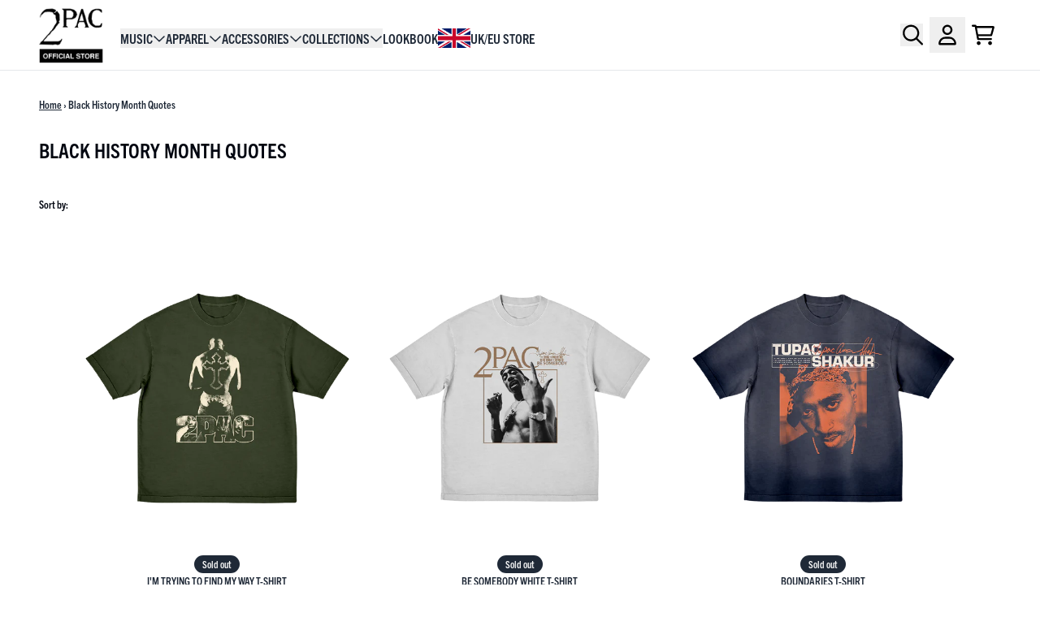

--- FILE ---
content_type: text/html; charset=utf-8
request_url: https://shop.2pac.com/collections/black-history-month-quotes
body_size: 29959
content:
<!doctype html>
<html class="flex flex-col min-h-full" lang="en">
<head>
<script>
vice= {
  config: {
    viceAccountId: 'umusic',
    viceSiteId: 'shop2pac',
    viceSectionId: ''
  }
}
</script>
<script src='//vice-prod.sdiapi.com/vice_loader/umusic/shop2pac'></script><meta charset="utf-8">
  <meta name="robots" content="noai, noimageai">
  <meta http-equiv="X-UA-Compatible" content="IE=edge,chrome=1">
  <meta name="viewport" content="width=device-width,initial-scale=1,shrink-to-fit=no,viewport-fit=cover"><style data-shopify>
/* TYPOGRAPHY */@font-face {
  font-family: "Source Code Pro";
  font-weight: 400;
  font-style: normal;
  font-display: swap;
  src: url("//shop.2pac.com/cdn/fonts/source_code_pro/sourcecodepro_n4.057a1deeb017f07198e1e712ce5e03dbfb3c5dfa.woff2") format("woff2"),
       url("//shop.2pac.com/cdn/fonts/source_code_pro/sourcecodepro_n4.9575234ffbb5a688fb454ab8c917c06259a52d9f.woff") format("woff");
}
:root {
--typeface_primary: trade-gothic-next-condensed, ui-sans-serif, system-ui, -apple-system, BlinkMacSystemFont, "Segoe UI", Roboto, "Helvetica Neue", Arial, "Noto Sans", sans-serif, "Apple Color Emoji", "Segoe UI Emoji", "Segoe UI Symbol", "Noto Color Emoji";--typeface_secondary: trade-gothic-next-condensed, ui-sans-serif, system-ui, -apple-system, BlinkMacSystemFont, "Segoe UI", Roboto, "Helvetica Neue", Arial, "Noto Sans", sans-serif, "Apple Color Emoji", "Segoe UI Emoji", "Segoe UI Symbol", "Noto Color Emoji";--typeface_tertiary: "Source Code Pro", monospace;--font_display_md: var(--typeface_tertiary);
  --font_display_md_weight: 400;
  --font_display_md_letter: -0.0125rem;
  --font_display_md_line: 1.2;
  --font_display_md_text_transform: uppercase;--font_display_md_size: 1.0rem;
  --font_display_md_size_md: 1.3125rem;--font_heading_2xl: var(--typeface_primary);
  --font_heading_2xl_weight: 400;
  --font_heading_2xl_letter: 0.0rem;
  --font_heading_2xl_line: 1.2;
  --font_heading_2xl_text_transform: uppercase;--font_heading_2xl_size: 1.75rem;
  --font_heading_2xl_size_md: 2.0rem;--font_heading_xl: var(--typeface_primary);
  --font_heading_xl_weight: 700;
  --font_heading_xl_letter: 0.0rem;
  --font_heading_xl_line: 1.2;
  --font_heading_xl_text_transform: uppercase;--font_heading_xl_size: 1.5625rem;
  --font_heading_xl_size_md: 1.75rem;--font_heading_lg: var(--typeface_secondary);
  --font_heading_lg_weight: 700;
  --font_heading_lg_letter: 0.0rem;
  --font_heading_lg_line: 1.2;
  --font_heading_lg_text_transform: uppercase;--font_heading_lg_size: 1.3125rem;
  --font_heading_lg_size_md: 1.5625rem;--font_heading_md: var(--typeface_secondary);
  --font_heading_md_weight: 400;
  --font_heading_md_letter: 0.0rem;
  --font_heading_md_line: 1.2;
  --font_heading_md_text_transform: uppercase;--font_heading_md_size: 1.125rem;
  --font_heading_md_size_md: 1.25rem;--font_body_lg: var(--typeface_primary);
  --font_body_lg_weight: 400;
  --font_body_lg_letter: 0.0rem;
  --font_body_lg_line: 1.5;
  --font_body_lg_text_transform: uppercase;--font_body_lg_size: 1.0rem;
  --font_body_lg_size_md: 1.125rem;--font_body_md: var(--typeface_primary);
  --font_body_md_weight: 400;
  --font_body_md_letter: 0.0rem;
  --font_body_md_line: 1.5;
  --font_body_md_text_transform: uppercase;--font_body_md_size: 0.875rem;
  --font_body_md_size_md: 0.8125rem;--font_body_sm: var(--typeface_primary);
  --font_body_sm_weight: 500;
  --font_body_sm_letter: 0.0rem;
  --font_body_sm_line: 1.5;
  --font_body_sm_text_transform: none;--font_body_sm_size: 0.8125rem;
  --font_body_sm_size_md: 0.8125rem;--font_body_xs: var(--typeface_primary);
  --font_body_xs_weight: 400;
  --font_body_xs_letter: 0.0rem;
  --font_body_xs_line: 1.5;
  --font_body_xs_text_transform: none;--font_body_xs_size: 0.75rem;
  --font_body_xs_size_md: 0.75rem;--font_button: var(--typeface_primary);
  --font_button_weight: 700;
  --font_button_letter: 0.0rem;
  --font_button_line: 1;
  --font_button_text_transform: uppercase;--font_button_size: 0.8125rem;
  --font_button_size_md: 0.8125rem;--font_navigation_lg: var(--typeface_primary);
  --font_navigation_lg_weight: 400;
  --font_navigation_lg_letter: 0.0rem;
  --font_navigation_lg_line: 1.5;
  --font_navigation_lg_text_transform: uppercase;--font_navigation_lg_size: 1.0rem;
  --font_navigation_lg_size_md: 1.0rem;--font_navigation_md: var(--typeface_primary);
  --font_navigation_md_weight: 400;
  --font_navigation_md_letter: 0.0rem;
  --font_navigation_md_line: 1.5;
  --font_navigation_md_text_transform: uppercase;--font_navigation_md_size: 1.0rem;
  --font_navigation_md_size_md: 1.0rem;--font_navigation_sm: var(--typeface_primary);
  --font_navigation_sm_weight: 400;
  --font_navigation_sm_letter: 0.0rem;
  --font_navigation_sm_line: 1.5;
  --font_navigation_sm_text_transform: uppercase;--font_navigation_sm_size: 0.875rem;
  --font_navigation_sm_size_md: 0.875rem;
}
/* TYPOGRAPHY */

</style><style data-shopify>
  /**
      Set Color Variable from shopify
  */
  :root {
    --color-outline: #2563eb;
    --color-black: hsl(0 0% 5%);
    --color-white: hsl(0 0% 95%);
    --color-transparent: rgba(0,0,0,0);

    --color-gray-50: hsl(210 20% 98%);
    --color-gray-100: hsl(220 14% 96%);
    --color-gray-200: hsl(220 13% 91%);
    --color-gray-300: hsl(216 12% 84%);
    --color-gray-400: hsl(218 11% 65%);
    --color-gray-500: hsl(220 9% 46%);
    --color-gray-600: hsl(215 14% 34%);
    --color-gray-700: hsl(217 19% 27%);
    --color-gray-800: hsl(215 28% 17%);
    --color-gray-900: hsl(221 39% 11%);

    --color-gray-100-on: hsl(221 39% 11%);
    --color-gray-900-on: hsl(220 14% 96%);--scheme1-content-base:215 28% 17%;
      --scheme1-content-subtle:0 0% 0%;
      --scheme1-content-emphasis:0 0% 100%;
      --scheme1-content-heading:224 71% 4%;

      --scheme1-surface:0 0% 100%;
      --scheme1-surface-gradient: ;
      --scheme1-background:0 0% 100%;
      --scheme1-background-gradient: ;

      --scheme1-primary:224 71% 4%;
      --scheme1-primary-light:224 71% 24%;
      --scheme1-primary-dark:0 0% 0%;
      --scheme1-primary-on:0 0% 100%;
      --scheme1-primary-gradient: ;

      --scheme1-secondary:215 28% 17%;
      --scheme1-secondary-light:215 28% 37%;
      --scheme1-secondary-dark:0 0% 0%;
      --scheme1-secondary-on:0 0% 98%;
      --scheme1-secondary-gradient: ;

      --scheme1-tertiary:215 14% 34%;
      --scheme1-tertiary-light:216 14% 54%;
      --scheme1-tertiary-dark:216 14% 14%;
      --scheme1-tertiary-on:0 0% 98%;
      --scheme1-tertiary-gradient: ;--scheme1-notification-on:200 4% 13%;
      --scheme1-notification:220 6% 90%;
      --scheme1-notification-mix: hsl(211, 11%, 42%);--scheme1-success-on:150 3% 13%;
      --scheme1-success:141 79% 85%;
      --scheme1-success-mix: hsl(141, 22%, 39%);--scheme1-error-on:0 74% 42%;
      --scheme1-error:0 100% 97%;
      --scheme1-error-mix: hsl(0, 66%, 60%);--scheme2-content-base:215 28% 17%;
      --scheme2-content-subtle:215 14% 34%;
      --scheme2-content-emphasis:224 71% 4%;
      --scheme2-content-heading:0 0% 0%;

      --scheme2-surface:0 0% 0%;
      --scheme2-surface-gradient: ;
      --scheme2-background:0 0% 100%;
      --scheme2-background-gradient: ;

      --scheme2-primary:0 0% 0%;
      --scheme2-primary-light:0 0% 20%;
      --scheme2-primary-dark:0 0% 0%;
      --scheme2-primary-on:0 0% 100%;
      --scheme2-primary-gradient: ;

      --scheme2-secondary:0 0% 0%;
      --scheme2-secondary-light:0 0% 20%;
      --scheme2-secondary-dark:0 0% 0%;
      --scheme2-secondary-on:0 0% 98%;
      --scheme2-secondary-gradient: ;

      --scheme2-tertiary:38 44% 56%;
      --scheme2-tertiary-light:37 44% 76%;
      --scheme2-tertiary-dark:38 45% 36%;
      --scheme2-tertiary-on:0 0% 98%;
      --scheme2-tertiary-gradient: ;--scheme2-notification-on:200 4% 13%;
      --scheme2-notification:220 6% 90%;
      --scheme2-notification-mix: hsl(211, 11%, 42%);--scheme2-success-on:150 3% 13%;
      --scheme2-success:141 79% 85%;
      --scheme2-success-mix: hsl(141, 22%, 39%);--scheme2-error-on:0 74% 42%;
      --scheme2-error:0 100% 97%;
      --scheme2-error-mix: hsl(0, 66%, 60%);--scheme3-content-base:220 13% 91%;
      --scheme3-content-subtle:216 12% 84%;
      --scheme3-content-emphasis:210 20% 98%;
      --scheme3-content-heading:210 20% 98%;

      --scheme3-surface:221 39% 11%;
      --scheme3-surface-gradient: ;
      --scheme3-background:224 71% 4%;
      --scheme3-background-gradient: ;

      --scheme3-primary:224 71% 4%;
      --scheme3-primary-light:224 71% 24%;
      --scheme3-primary-dark:0 0% 0%;
      --scheme3-primary-on:210 20% 98%;
      --scheme3-primary-gradient: ;

      --scheme3-secondary:221 39% 11%;
      --scheme3-secondary-light:221 39% 31%;
      --scheme3-secondary-dark:0 0% 0%;
      --scheme3-secondary-on:220 13% 91%;
      --scheme3-secondary-gradient: ;

      --scheme3-tertiary:217 19% 27%;
      --scheme3-tertiary-light:217 19% 47%;
      --scheme3-tertiary-dark:220 18% 7%;
      --scheme3-tertiary-on:210 20% 98%;
      --scheme3-tertiary-gradient: ;--scheme3-notification-on:200 4% 13%;
      --scheme3-notification:220 6% 90%;
      --scheme3-notification-mix: hsl(211, 11%, 42%);--scheme3-success-on:150 3% 13%;
      --scheme3-success:141 79% 85%;
      --scheme3-success-mix: hsl(141, 22%, 39%);--scheme3-error-on:0 74% 42%;
      --scheme3-error:0 100% 97%;
      --scheme3-error-mix: hsl(0, 66%, 60%);--scheme4-content-base:0 0% 0%;
      --scheme4-content-subtle:228 96% 89%;
      --scheme4-content-emphasis:0 0% 100%;
      --scheme4-content-heading:0 0% 0%;

      --scheme4-surface:0 0% 91%;
      --scheme4-surface-gradient: ;
      --scheme4-background:242 47% 34%;
      --scheme4-background-gradient: ;

      --scheme4-primary:0 0% 0%;
      --scheme4-primary-light:0 0% 20%;
      --scheme4-primary-dark:0 0% 0%;
      --scheme4-primary-on:230 94% 82%;
      --scheme4-primary-gradient: ;

      --scheme4-secondary:226 100% 94%;
      --scheme4-secondary-light:0 0% 100%;
      --scheme4-secondary-dark:226 100% 74%;
      --scheme4-secondary-on:0 0% 98%;
      --scheme4-secondary-gradient: ;

      --scheme4-tertiary:230 94% 82%;
      --scheme4-tertiary-light:0 0% 100%;
      --scheme4-tertiary-dark:230 94% 62%;
      --scheme4-tertiary-on:0 0% 98%;
      --scheme4-tertiary-gradient: ;--scheme4-notification-on:200 4% 13%;
      --scheme4-notification:220 6% 90%;
      --scheme4-notification-mix: hsl(211, 11%, 42%);--scheme4-success-on:150 3% 13%;
      --scheme4-success:141 79% 85%;
      --scheme4-success-mix: hsl(141, 22%, 39%);--scheme4-error-on:0 74% 42%;
      --scheme4-error:0 100% 97%;
      --scheme4-error-mix: hsl(0, 66%, 60%);}.scheme-scheme1 {
        /* Content */
        --color-content-base: hsl(var(--scheme1-content-base));
        --color-content-subtle: hsl(var(--scheme1-content-subtle));
        --color-content-emphasis: hsl(var(--scheme1-content-emphasis));
        --color-content-heading: hsl(var(--scheme1-content-heading));

        /* Surface */
        --color-surface: hsl(var(--scheme1-surface, var(--scheme1-background)));--color-surface-gradient: hsl(var(--scheme1-surface));
        /* Background */
        --color-background: hsl(var(--scheme1-background));--color-background-gradient: hsl(var(--scheme1-background));/* Primary Color */
        --color-primary-on: hsl(var(--scheme1-primary-on));
        --color-primary: hsl(var(--scheme1-primary));
        --color-primary-dark: hsl(var(--scheme1-primary-dark));
        --color-primary-light: hsl(var(--scheme1-primary-light));--color-primary-gradient: hsl(var(--scheme1-primary));/* Secondary Color */
        --color-secondary-on: hsl(var(--scheme1-secondary-on));
        --color-secondary: hsl(var(--scheme1-secondary));
        --color-secondary-dark: hsl(var(--scheme1-secondary-dark));
        --color-secondary-light: hsl(var(--scheme1-secondary-light));--color-secondary-gradient: hsl(var(--scheme1-secondary));/* Tertiary Color */
        --color-tertiary-on: hsl(var(--scheme1-tertiary-on));
        --color-tertiary: hsl(var(--scheme1-tertiary));
        --color-tertiary-dark: hsl(var(--scheme1-tertiary-dark));
        --color-tertiary-light: hsl(var(--scheme1-tertiary-light));--color-tertiary-gradient: hsl(var(--scheme1-tertiary));/* Accent Colors */
        /* Notification */
        --color-on-notification: hsl(var(--scheme1-notification-on));
        --color-notification: hsl(var(--scheme1-notification));
        --color-notification-mix: var(--scheme1-notification-mix);

        /* Success */
        --color-on-success: hsl(var(--scheme1-success-on));
        --color-success: hsl(var(--scheme1-success));
        --color-success-mix: var(--scheme1-success-mix);

        /* Error */
        --color-on-error: hsl(var(--scheme1-error-on));
        --color-error-on: var(--color-on-error);
        --color-error: hsl(var(--scheme1-error));
        --color-error-mix: var(--scheme1-error-mix);--color-error-mix-on: var(--color-black);

        /* Section */--color-text: var(--color-content-base, var(--color-content-base));
        --color-border: var(--color-gray-200, var(--border-default-color));
        /* Section */

        /* Tables BG Color */
        --color-table-bg: var(--color-default, var(--color-background));

        /* Input Color */
        --color-input-text: hsl(var(--scheme1-content-base));
      }
    .scheme-scheme2 {
        /* Content */
        --color-content-base: hsl(var(--scheme2-content-base));
        --color-content-subtle: hsl(var(--scheme2-content-subtle));
        --color-content-emphasis: hsl(var(--scheme2-content-emphasis));
        --color-content-heading: hsl(var(--scheme2-content-heading));

        /* Surface */
        --color-surface: hsl(var(--scheme2-surface, var(--scheme2-background)));--color-surface-gradient: hsl(var(--scheme2-surface));
        /* Background */
        --color-background: hsl(var(--scheme2-background));--color-background-gradient: hsl(var(--scheme2-background));/* Primary Color */
        --color-primary-on: hsl(var(--scheme2-primary-on));
        --color-primary: hsl(var(--scheme2-primary));
        --color-primary-dark: hsl(var(--scheme2-primary-dark));
        --color-primary-light: hsl(var(--scheme2-primary-light));--color-primary-gradient: hsl(var(--scheme2-primary));/* Secondary Color */
        --color-secondary-on: hsl(var(--scheme2-secondary-on));
        --color-secondary: hsl(var(--scheme2-secondary));
        --color-secondary-dark: hsl(var(--scheme2-secondary-dark));
        --color-secondary-light: hsl(var(--scheme2-secondary-light));--color-secondary-gradient: hsl(var(--scheme2-secondary));/* Tertiary Color */
        --color-tertiary-on: hsl(var(--scheme2-tertiary-on));
        --color-tertiary: hsl(var(--scheme2-tertiary));
        --color-tertiary-dark: hsl(var(--scheme2-tertiary-dark));
        --color-tertiary-light: hsl(var(--scheme2-tertiary-light));--color-tertiary-gradient: hsl(var(--scheme2-tertiary));/* Accent Colors */
        /* Notification */
        --color-on-notification: hsl(var(--scheme2-notification-on));
        --color-notification: hsl(var(--scheme2-notification));
        --color-notification-mix: var(--scheme2-notification-mix);

        /* Success */
        --color-on-success: hsl(var(--scheme2-success-on));
        --color-success: hsl(var(--scheme2-success));
        --color-success-mix: var(--scheme2-success-mix);

        /* Error */
        --color-on-error: hsl(var(--scheme2-error-on));
        --color-error-on: var(--color-on-error);
        --color-error: hsl(var(--scheme2-error));
        --color-error-mix: var(--scheme2-error-mix);--color-error-mix-on: var(--color-black);

        /* Section */--color-bg: var(--color-transparent, var(--color-background));--color-text: var(--color-content-base, var(--color-content-base));
        --color-border: var(--color-gray-200, var(--border-default-color));
        /* Section */

        /* Tables BG Color */
        --color-table-bg: var(--color-default, var(--color-background));

        /* Input Color */
        --color-input-text: hsl(var(--scheme2-content-base));
      }
    .scheme-scheme3 {
        /* Content */
        --color-content-base: hsl(var(--scheme3-content-base));
        --color-content-subtle: hsl(var(--scheme3-content-subtle));
        --color-content-emphasis: hsl(var(--scheme3-content-emphasis));
        --color-content-heading: hsl(var(--scheme3-content-heading));

        /* Surface */
        --color-surface: hsl(var(--scheme3-surface, var(--scheme3-background)));--color-surface-gradient: hsl(var(--scheme3-surface));
        /* Background */
        --color-background: hsl(var(--scheme3-background));--color-background-gradient: hsl(var(--scheme3-background));/* Primary Color */
        --color-primary-on: hsl(var(--scheme3-primary-on));
        --color-primary: hsl(var(--scheme3-primary));
        --color-primary-dark: hsl(var(--scheme3-primary-dark));
        --color-primary-light: hsl(var(--scheme3-primary-light));--color-primary-gradient: hsl(var(--scheme3-primary));/* Secondary Color */
        --color-secondary-on: hsl(var(--scheme3-secondary-on));
        --color-secondary: hsl(var(--scheme3-secondary));
        --color-secondary-dark: hsl(var(--scheme3-secondary-dark));
        --color-secondary-light: hsl(var(--scheme3-secondary-light));--color-secondary-gradient: hsl(var(--scheme3-secondary));/* Tertiary Color */
        --color-tertiary-on: hsl(var(--scheme3-tertiary-on));
        --color-tertiary: hsl(var(--scheme3-tertiary));
        --color-tertiary-dark: hsl(var(--scheme3-tertiary-dark));
        --color-tertiary-light: hsl(var(--scheme3-tertiary-light));--color-tertiary-gradient: hsl(var(--scheme3-tertiary));/* Accent Colors */
        /* Notification */
        --color-on-notification: hsl(var(--scheme3-notification-on));
        --color-notification: hsl(var(--scheme3-notification));
        --color-notification-mix: var(--scheme3-notification-mix);

        /* Success */
        --color-on-success: hsl(var(--scheme3-success-on));
        --color-success: hsl(var(--scheme3-success));
        --color-success-mix: var(--scheme3-success-mix);

        /* Error */
        --color-on-error: hsl(var(--scheme3-error-on));
        --color-error-on: var(--color-on-error);
        --color-error: hsl(var(--scheme3-error));
        --color-error-mix: var(--scheme3-error-mix);--color-error-mix-on: var(--color-black);

        /* Section */--color-bg: var(--color-transparent, var(--color-background));--color-text: var(--color-content-base, var(--color-content-base));
        --color-border: var(--color-gray-200, var(--border-default-color));
        /* Section */

        /* Tables BG Color */
        --color-table-bg: var(--color-default, var(--color-background));

        /* Input Color */
        --color-input-text: hsl(var(--scheme3-content-base));
      }
    .scheme-scheme4 {
        /* Content */
        --color-content-base: hsl(var(--scheme4-content-base));
        --color-content-subtle: hsl(var(--scheme4-content-subtle));
        --color-content-emphasis: hsl(var(--scheme4-content-emphasis));
        --color-content-heading: hsl(var(--scheme4-content-heading));

        /* Surface */
        --color-surface: hsl(var(--scheme4-surface, var(--scheme4-background)));--color-surface-gradient: hsl(var(--scheme4-surface));
        /* Background */
        --color-background: hsl(var(--scheme4-background));--color-background-gradient: hsl(var(--scheme4-background));/* Primary Color */
        --color-primary-on: hsl(var(--scheme4-primary-on));
        --color-primary: hsl(var(--scheme4-primary));
        --color-primary-dark: hsl(var(--scheme4-primary-dark));
        --color-primary-light: hsl(var(--scheme4-primary-light));--color-primary-gradient: hsl(var(--scheme4-primary));/* Secondary Color */
        --color-secondary-on: hsl(var(--scheme4-secondary-on));
        --color-secondary: hsl(var(--scheme4-secondary));
        --color-secondary-dark: hsl(var(--scheme4-secondary-dark));
        --color-secondary-light: hsl(var(--scheme4-secondary-light));--color-secondary-gradient: hsl(var(--scheme4-secondary));/* Tertiary Color */
        --color-tertiary-on: hsl(var(--scheme4-tertiary-on));
        --color-tertiary: hsl(var(--scheme4-tertiary));
        --color-tertiary-dark: hsl(var(--scheme4-tertiary-dark));
        --color-tertiary-light: hsl(var(--scheme4-tertiary-light));--color-tertiary-gradient: hsl(var(--scheme4-tertiary));/* Accent Colors */
        /* Notification */
        --color-on-notification: hsl(var(--scheme4-notification-on));
        --color-notification: hsl(var(--scheme4-notification));
        --color-notification-mix: var(--scheme4-notification-mix);

        /* Success */
        --color-on-success: hsl(var(--scheme4-success-on));
        --color-success: hsl(var(--scheme4-success));
        --color-success-mix: var(--scheme4-success-mix);

        /* Error */
        --color-on-error: hsl(var(--scheme4-error-on));
        --color-error-on: var(--color-on-error);
        --color-error: hsl(var(--scheme4-error));
        --color-error-mix: var(--scheme4-error-mix);--color-error-mix-on: var(--color-black);

        /* Section */--color-bg: var(--color-transparent, var(--color-background));--color-text: var(--color-content-base, var(--color-content-base));
        --color-border: var(--color-gray-200, var(--border-default-color));
        /* Section */

        /* Tables BG Color */
        --color-table-bg: var(--color-default, var(--color-background));

        /* Input Color */
        --color-input-text: hsl(var(--scheme4-content-base));
      }
    
</style>
<style data-shopify>:root {
    --border-default-width: 1px;
    --border-default-width-narrow: 1px;
    --border-default-width-wide: 2px;
    --border-default-radius: 0;
    --border-default-color: var(--color-content-subtle);
  }</style><style data-shopify>
  :root {--button-px-sm: 0.75rem; --button-py-sm: 0.5rem; --button-px-md: 1rem; --button-py-md: 0.625rem; --button-px-lg: 1.25rem; --button-py-lg: 0.75rem; --button-font-size: var(--font_button_size);--button-all-border-radius: 0;--border-button-width: 0;--button-px-default: var(--button-px-lg);--button-py-default: var(--button-py-md);}

  .btn {--tw-shadow: 0 0px 0px 0 var(--button-shadow-color); --button-box-shadow: var(--tw-ring-offset-shadow, 0 0 rgba(0,0,0,0)), var(--tw-ring-shadow, 0 0 rgba(0,0,0,0)), var(--tw-shadow); display: flex; align-items: center; justify-content: center; text-align: center; cursor: pointer; position: relative; overflow: hidden; color: var(--button-color); border: var(--border-button-width) solid var(--border-color); border-radius: var(--button-all-border-radius); box-shadow: var(--button-box-shadow); padding: var(--button-py-default) var(--button-px-default); font-size: var(--button-font-size); font-family: var(--font_button); font-weight: var(--font_button_weight); letter-spacing: var(--font_button_letter); line-height: var(--font_button_line); text-transform: var(--font_button_text_transform); transition: .2s ease-out; --border-color: var(--default,var(--color-primary)); --button-color: var(--color-primary-on); --button-shadow-color: var(--color-primary-20); text-decoration-color: transparent; --button-fill: var(--color-primary);--button-fill-hover: var(--color-primary);}

  .btn:before,
  .btn:after {
    content: '';
    background: transparent;
    inset: 0;
    position: absolute;
    display: block;
    z-index: -1;
    transition: .2s ease-out;
    transform: translate3d(0,0,0);
  }
  .btn:before {
    background: var(--button-fill-hover);
    opacity: 0;
  }
  .btn:hover::before {
    opacity: var(--button-bg-opacity, 1);
  }

  .btn:after {
    background: var(--button-fill);
    opacity: var(--button-bg-opacity, 1);
  }
  .btn:hover::after {
    opacity: 0;
  }

  input.btn {
    background: var(--button-fill);
  }
  input.btn:before {
    display: none;
  }
  input.btn:after {
    display: none;
  }
  input.btn:hover {
    background: var(--button-fill-hover);
  }

  .btn--sm {
    --button-py-default: var(--button-py-sm);
    --button-px-default: var(--button-px-sm);
    font-size: max(calc(var(--button-font-size) * .618em ), 14px)
  }
  .btn--md {
    --button-py-default: var(--button-py-md);
    --button-px-default: var(--button-px-md);
  }
  .btn--lg {
    --button-py-default: var(--button-py-lg);
    --button-px-default: var(--button-px-lg);
  }

  .btn:hover,
  .btn--primary:hover {--border-color: var(--default,var(--color-primary)); --button-color: var(--color-primary-on); --button-shadow-color: var(--color-primary-20); text-decoration-color: transparent;}

  .btn--secondary {--button-color: var(--color-secondary); --border-color: var(--default,var(--color-secondary)); --button-shadow-color: var(--color-secondary-20); text-decoration-color: transparent; --button-fill: var(--color-transparent);--button-fill-hover: var(--color-secondary);}

  .btn--secondary:hover {--border-color: var(--default,var(--color-secondary)); --button-color: var(--color-secondary-on); --button-shadow-color: var(--color-secondary-20); text-decoration-color: transparent;}

  .btn--tertiary {--button-color: var(--color-tertiary); --border-color: transparent; --button-shadow-color: transparent; text-decoration-color: transparent; --button-fill: var(--color-transparent);--button-fill-hover: var(--color-primary);}

  .btn--tertiary:hover {--border-color: var(--default,var(--color-primary)); --button-color: var(--color-primary-on); --button-shadow-color: var(--color-primary-20); text-decoration-color: transparent;}

  .btn--light {--border-color: var(--color-gray-100,var(--color-gray-100)); --button-color: var(--color-gray-100-on); --button-shadow-color: var(--color-gray-100-20); text-decoration-color: transparent; --button-fill: var(--color-gray-100);--button-fill-hover: var(--color-gray-100);}

  .btn--light:hover {--border-color: var(--color-gray-100,var(--color-gray-100)); --button-color: var(--color-gray-100-on); --button-shadow-color: var(--color-gray-100-20); text-decoration-color: transparent;}

  .btn--dark {--border-color: var(--color-gray-900,var(--color-gray-900)); --button-color: var(--color-gray-900-on); --button-shadow-color: var(--color-gray-900-20); text-decoration-color: transparent; --button-fill: var(--color-gray-900);--button-fill-hover: var(--color-gray-900);}

  .btn--dark:hover {--border-color: var(--color-gray-900,var(--color-gray-900)); --button-color: var(--color-gray-900-on); --button-shadow-color: var(--color-gray-900-20); text-decoration-color: transparent;}

  @media screen and (min-width: 48em) {
    .btn {
      --button-font-size: var(--font_button_size_md);
    }
  }
</style>
<style data-shopify>
:root {
  --gap-sm-2xs: 0.25rem;
  --gap-sm-xs: 0.5rem;
  --gap-sm-sm: 0.75rem;
  --gap-sm-md: 1.0rem;
  --gap-sm-lg: 1.25rem;
  --gap-sm-xl: 1.5rem;
  --gap-sm-2xl: 2.0rem;
  --gap-lg-2xs: 0.5rem;
  --gap-lg-xs: 1.0rem;
  --gap-lg-sm: 1.5rem;
  --gap-lg-md: 2.0rem;
  --gap-lg-lg: 2.5rem;
  --gap-lg-xl: 3.0rem;
  --gap-lg-2xl: 3.5rem;
  --gap-container-2xs: 0.5rem;
  --gap-container-xs: 1.0rem;
  --gap-container-sm: 2.0rem;
  --gap-container-md: 3.0rem;
  --gap-container-lg: 4.0rem;
  --gap-container-xl: 5.0rem;
  --gap-container-2xl: 6.0rem;
  --padding-xs-2xs: 0.125rem;
  --padding-xs-xs: 0.25rem;
  --padding-xs-sm: 0.375rem;
  --padding-xs-md: 0.5rem;
  --padding-xs-lg: 0.625rem;
  --padding-xs-xl: 0.75rem;
  --padding-xs-2xl: 1.0rem;
  --padding-sm-2xs: 0.25rem;
  --padding-sm-xs: 0.5rem;
  --padding-sm-sm: 0.75rem;
  --padding-sm-md: 1.0rem;
  --padding-sm-lg: 1.25rem;
  --padding-sm-xl: 1.5rem;
  --padding-sm-2xl: 2.0rem;
  --padding-lg-2xs: 0.5rem;
  --padding-lg-xs: 1.0rem;
  --padding-lg-sm: 1.5rem;
  --padding-lg-md: 2.0rem;
  --padding-lg-lg: 2.5rem;
  --padding-lg-xl: 3.0rem;
  --padding-lg-2xl: 3.5rem;
  --padding-container-2xs: 0.5rem;
  --padding-container-xs: 1.0rem;
  --padding-container-sm: 2.0rem;
  --padding-container-md: 3.0rem;
  --padding-container-lg: 4.0rem;
  --padding-container-xl: 5.0rem;
  --padding-container-2xl: 6.0rem;
  --padding-section-desktop-2xs: .5rem;
  --padding-section-desktop-xs: 1rem;
  --padding-section-desktop-sm: 2rem;
  --padding-section-desktop-md: 3rem;
  --padding-section-desktop-lg: 4rem;
  --padding-section-desktop-xl: 5rem;
  --padding-section-desktop-2xl: 6rem;
  --padding-section-mobile-2xs: .25rem;
  --padding-section-mobile-xs: .5rem;
  --padding-section-mobile-sm: 1.5rem;
  --padding-section-mobile-md: 2rem;
  --padding-section-mobile-lg: 2.5rem;
  --padding-section-mobile-xl: 3rem;
  --padding-section-mobile-2xl: 4rem;
  --margin-sm-2xs: 0.25rem;
  --margin-sm-xs: 0.5rem;
  --margin-sm-sm: 0.75rem;
  --margin-sm-md: 1.0rem;
  --margin-sm-lg: 1.25rem;
  --margin-sm-xl: 1.5rem;
  --margin-sm-2xl: 2.0rem;
  --margin-lg-2xs: 0.5rem;
  --margin-lg-xs: 1.0rem;
  --margin-lg-sm: 1.5rem;
  --margin-lg-md: 2.0rem;
  --margin-lg-lg: 2.5rem;
  --margin-lg-xl: 3.0rem;
  --margin-lg-2xl: 3.5rem;
  --margin-container-2xs: 0.5rem;
  --margin-container-xs: 1.0rem;
  --margin-container-sm: 2.0rem;
  --margin-container-md: 3.0rem;
  --margin-container-lg: 4.0rem;
  --margin-container-xl: 5.0rem;
  --margin-container-2xl: 6.0rem;
  --w-tooltip-sm: 180px;
  --w-tooltip-md: 210px;
  --w-tooltip-lg: 240px;
  --w-tooltip-xl: 270px;

  --container-max-w-sm: 100rem;
  --container-max-w-lg: 200rem;--select-pad-r: calc(var(--border-default-width) + 1rem + (2 * var(--padding-sm-xs)));
}

</style><link href="//shop.2pac.com/cdn/shop/t/42/assets/styles-critical.bundle.css?v=102748843098579795001761829511" rel="stylesheet" type="text/css" media="all" />
  <title>Black History Month Quotes - 2PAC Official Store</title><script src="//shop.2pac.com/cdn/shop/t/42/assets/runtime.bundle.js?v=144738403040859551971761829509"></script><script defer="defer" src="//shop.2pac.com/cdn/shop/t/42/assets/geolocation.bundle.js?v=123934138658518171931761829498"></script><script>
  window.dataLayer = window.dataLayer || [];
  
window.dataLayer.push({
    event:'page_data_loaded',
    user: {
      logged_in: 'false'
    },
    pageType: 'collection',
    platform: 'shopify',
    shopify_consent: 'true',
    platform_theme: 'global',
    platform_version: '2.43.0'
  });
</script>

<script>(function(w,d,s,l,i){w[l]=w[l]||[];w[l].push({'gtm.start':
new Date().getTime(),event:'gtm.js'});var f=d.getElementsByTagName(s)[0],
j=d.createElement(s),dl=l!='dataLayer'?'&l='+l:'';j.async=true;j.src=
'https://www.googletagmanager.com/gtm.js?id='+i+dl;f.parentNode.insertBefore(j,f);
})(window,document,'script','dataLayer','GTM-PT5ZBT2');</script>

<link rel="canonical" href="https://shop.2pac.com/collections/black-history-month-quotes">

  <script>window.performance && window.performance.mark && window.performance.mark('shopify.content_for_header.start');</script><meta name="google-site-verification" content="M5GAvdsVlXhb_G_CpfCDhcDOLvscKS2YFdZaBNi14ps">
<meta name="google-site-verification" content="M3X9rnJBzdEx8wrWXrOzPYbhq40zMY5Am-WywyfstLQ">
<meta name="facebook-domain-verification" content="8zfijsoef9ww4edqix3uu74xj9d22w">
<meta id="shopify-digital-wallet" name="shopify-digital-wallet" content="/15791743/digital_wallets/dialog">
<meta name="shopify-checkout-api-token" content="b61f525cc481afe6db4b1e4289806d60">
<meta id="in-context-paypal-metadata" data-shop-id="15791743" data-venmo-supported="false" data-environment="production" data-locale="en_US" data-paypal-v4="true" data-currency="USD">
<link rel="alternate" type="application/atom+xml" title="Feed" href="/collections/black-history-month-quotes.atom" />
<link rel="alternate" type="application/json+oembed" href="https://shop.2pac.com/collections/black-history-month-quotes.oembed">
<script async="async" src="/checkouts/internal/preloads.js?locale=en-US"></script>
<link rel="preconnect" href="https://shop.app" crossorigin="anonymous">
<script async="async" src="https://shop.app/checkouts/internal/preloads.js?locale=en-US&shop_id=15791743" crossorigin="anonymous"></script>
<script id="apple-pay-shop-capabilities" type="application/json">{"shopId":15791743,"countryCode":"US","currencyCode":"USD","merchantCapabilities":["supports3DS"],"merchantId":"gid:\/\/shopify\/Shop\/15791743","merchantName":"2PAC Official Store","requiredBillingContactFields":["postalAddress","email","phone"],"requiredShippingContactFields":["postalAddress","email","phone"],"shippingType":"shipping","supportedNetworks":["visa","masterCard","amex","discover","elo","jcb"],"total":{"type":"pending","label":"2PAC Official Store","amount":"1.00"},"shopifyPaymentsEnabled":true,"supportsSubscriptions":true}</script>
<script id="shopify-features" type="application/json">{"accessToken":"b61f525cc481afe6db4b1e4289806d60","betas":["rich-media-storefront-analytics"],"domain":"shop.2pac.com","predictiveSearch":true,"shopId":15791743,"locale":"en"}</script>
<script>var Shopify = Shopify || {};
Shopify.shop = "shop2pac.myshopify.com";
Shopify.locale = "en";
Shopify.currency = {"active":"USD","rate":"1.0"};
Shopify.country = "US";
Shopify.theme = {"name":"Holiday UMG2-2.43.0","id":179499139106,"schema_name":"Rhythm","schema_version":"2.43.0","theme_store_id":null,"role":"main"};
Shopify.theme.handle = "null";
Shopify.theme.style = {"id":null,"handle":null};
Shopify.cdnHost = "shop.2pac.com/cdn";
Shopify.routes = Shopify.routes || {};
Shopify.routes.root = "/";</script>
<script type="module">!function(o){(o.Shopify=o.Shopify||{}).modules=!0}(window);</script>
<script>!function(o){function n(){var o=[];function n(){o.push(Array.prototype.slice.apply(arguments))}return n.q=o,n}var t=o.Shopify=o.Shopify||{};t.loadFeatures=n(),t.autoloadFeatures=n()}(window);</script>
<script>
  window.ShopifyPay = window.ShopifyPay || {};
  window.ShopifyPay.apiHost = "shop.app\/pay";
  window.ShopifyPay.redirectState = null;
</script>
<script id="shop-js-analytics" type="application/json">{"pageType":"collection"}</script>
<script defer="defer" async type="module" src="//shop.2pac.com/cdn/shopifycloud/shop-js/modules/v2/client.init-shop-cart-sync_IZsNAliE.en.esm.js"></script>
<script defer="defer" async type="module" src="//shop.2pac.com/cdn/shopifycloud/shop-js/modules/v2/chunk.common_0OUaOowp.esm.js"></script>
<script type="module">
  await import("//shop.2pac.com/cdn/shopifycloud/shop-js/modules/v2/client.init-shop-cart-sync_IZsNAliE.en.esm.js");
await import("//shop.2pac.com/cdn/shopifycloud/shop-js/modules/v2/chunk.common_0OUaOowp.esm.js");

  window.Shopify.SignInWithShop?.initShopCartSync?.({"fedCMEnabled":true,"windoidEnabled":true});

</script>
<script>
  window.Shopify = window.Shopify || {};
  if (!window.Shopify.featureAssets) window.Shopify.featureAssets = {};
  window.Shopify.featureAssets['shop-js'] = {"shop-cart-sync":["modules/v2/client.shop-cart-sync_DLOhI_0X.en.esm.js","modules/v2/chunk.common_0OUaOowp.esm.js"],"init-fed-cm":["modules/v2/client.init-fed-cm_C6YtU0w6.en.esm.js","modules/v2/chunk.common_0OUaOowp.esm.js"],"shop-button":["modules/v2/client.shop-button_BCMx7GTG.en.esm.js","modules/v2/chunk.common_0OUaOowp.esm.js"],"shop-cash-offers":["modules/v2/client.shop-cash-offers_BT26qb5j.en.esm.js","modules/v2/chunk.common_0OUaOowp.esm.js","modules/v2/chunk.modal_CGo_dVj3.esm.js"],"init-windoid":["modules/v2/client.init-windoid_B9PkRMql.en.esm.js","modules/v2/chunk.common_0OUaOowp.esm.js"],"init-shop-email-lookup-coordinator":["modules/v2/client.init-shop-email-lookup-coordinator_DZkqjsbU.en.esm.js","modules/v2/chunk.common_0OUaOowp.esm.js"],"shop-toast-manager":["modules/v2/client.shop-toast-manager_Di2EnuM7.en.esm.js","modules/v2/chunk.common_0OUaOowp.esm.js"],"shop-login-button":["modules/v2/client.shop-login-button_BtqW_SIO.en.esm.js","modules/v2/chunk.common_0OUaOowp.esm.js","modules/v2/chunk.modal_CGo_dVj3.esm.js"],"avatar":["modules/v2/client.avatar_BTnouDA3.en.esm.js"],"pay-button":["modules/v2/client.pay-button_CWa-C9R1.en.esm.js","modules/v2/chunk.common_0OUaOowp.esm.js"],"init-shop-cart-sync":["modules/v2/client.init-shop-cart-sync_IZsNAliE.en.esm.js","modules/v2/chunk.common_0OUaOowp.esm.js"],"init-customer-accounts":["modules/v2/client.init-customer-accounts_DenGwJTU.en.esm.js","modules/v2/client.shop-login-button_BtqW_SIO.en.esm.js","modules/v2/chunk.common_0OUaOowp.esm.js","modules/v2/chunk.modal_CGo_dVj3.esm.js"],"init-shop-for-new-customer-accounts":["modules/v2/client.init-shop-for-new-customer-accounts_JdHXxpS9.en.esm.js","modules/v2/client.shop-login-button_BtqW_SIO.en.esm.js","modules/v2/chunk.common_0OUaOowp.esm.js","modules/v2/chunk.modal_CGo_dVj3.esm.js"],"init-customer-accounts-sign-up":["modules/v2/client.init-customer-accounts-sign-up_D6__K_p8.en.esm.js","modules/v2/client.shop-login-button_BtqW_SIO.en.esm.js","modules/v2/chunk.common_0OUaOowp.esm.js","modules/v2/chunk.modal_CGo_dVj3.esm.js"],"checkout-modal":["modules/v2/client.checkout-modal_C_ZQDY6s.en.esm.js","modules/v2/chunk.common_0OUaOowp.esm.js","modules/v2/chunk.modal_CGo_dVj3.esm.js"],"shop-follow-button":["modules/v2/client.shop-follow-button_XetIsj8l.en.esm.js","modules/v2/chunk.common_0OUaOowp.esm.js","modules/v2/chunk.modal_CGo_dVj3.esm.js"],"lead-capture":["modules/v2/client.lead-capture_DvA72MRN.en.esm.js","modules/v2/chunk.common_0OUaOowp.esm.js","modules/v2/chunk.modal_CGo_dVj3.esm.js"],"shop-login":["modules/v2/client.shop-login_ClXNxyh6.en.esm.js","modules/v2/chunk.common_0OUaOowp.esm.js","modules/v2/chunk.modal_CGo_dVj3.esm.js"],"payment-terms":["modules/v2/client.payment-terms_CNlwjfZz.en.esm.js","modules/v2/chunk.common_0OUaOowp.esm.js","modules/v2/chunk.modal_CGo_dVj3.esm.js"]};
</script>
<script>(function() {
  var isLoaded = false;
  function asyncLoad() {
    if (isLoaded) return;
    isLoaded = true;
    var urls = ["\/\/shopify.privy.com\/widget.js?shop=shop2pac.myshopify.com","https:\/\/r2-t.trackedlink.net\/_dmspt.js?shop=shop2pac.myshopify.com","https:\/\/str.rise-ai.com\/?shop=shop2pac.myshopify.com","https:\/\/strn.rise-ai.com\/?shop=shop2pac.myshopify.com","https:\/\/r2-t.trackedlink.net\/shopify\/wbt.js?shop=shop2pac.myshopify.com","\/\/cdn.shopify.com\/proxy\/b51135462c7eb20c97961dd2a1a16a9a2fd3714f633c8298cebf610eb1c10a1b\/static.cdn.printful.com\/static\/js\/external\/shopify-product-customizer.js?v=0.28\u0026shop=shop2pac.myshopify.com\u0026sp-cache-control=cHVibGljLCBtYXgtYWdlPTkwMA","https:\/\/cozycountryredirectiii.addons.business\/js\/eggbox\/5738\/script_8d4019a30cc7e48a37e03b4516da8366.js?v=1\u0026sign=8d4019a30cc7e48a37e03b4516da8366\u0026shop=shop2pac.myshopify.com","https:\/\/size-guides.esc-apps-cdn.com\/1739187055-app.shop2pac.myshopify.com.js?shop=shop2pac.myshopify.com"];
    for (var i = 0; i < urls.length; i++) {
      var s = document.createElement('script');
      s.type = 'text/javascript';
      s.async = true;
      s.src = urls[i];
      var x = document.getElementsByTagName('script')[0];
      x.parentNode.insertBefore(s, x);
    }
  };
  if(window.attachEvent) {
    window.attachEvent('onload', asyncLoad);
  } else {
    window.addEventListener('load', asyncLoad, false);
  }
})();</script>
<script id="__st">var __st={"a":15791743,"offset":-18000,"reqid":"a537df80-62b9-4215-9a0f-2a78a5e8fe19-1768423707","pageurl":"shop.2pac.com\/collections\/black-history-month-quotes","u":"289b7d74827a","p":"collection","rtyp":"collection","rid":463434088482};</script>
<script>window.ShopifyPaypalV4VisibilityTracking = true;</script>
<script id="captcha-bootstrap">!function(){'use strict';const t='contact',e='account',n='new_comment',o=[[t,t],['blogs',n],['comments',n],[t,'customer']],c=[[e,'customer_login'],[e,'guest_login'],[e,'recover_customer_password'],[e,'create_customer']],r=t=>t.map((([t,e])=>`form[action*='/${t}']:not([data-nocaptcha='true']) input[name='form_type'][value='${e}']`)).join(','),a=t=>()=>t?[...document.querySelectorAll(t)].map((t=>t.form)):[];function s(){const t=[...o],e=r(t);return a(e)}const i='password',u='form_key',d=['recaptcha-v3-token','g-recaptcha-response','h-captcha-response',i],f=()=>{try{return window.sessionStorage}catch{return}},m='__shopify_v',_=t=>t.elements[u];function p(t,e,n=!1){try{const o=window.sessionStorage,c=JSON.parse(o.getItem(e)),{data:r}=function(t){const{data:e,action:n}=t;return t[m]||n?{data:e,action:n}:{data:t,action:n}}(c);for(const[e,n]of Object.entries(r))t.elements[e]&&(t.elements[e].value=n);n&&o.removeItem(e)}catch(o){console.error('form repopulation failed',{error:o})}}const l='form_type',E='cptcha';function T(t){t.dataset[E]=!0}const w=window,h=w.document,L='Shopify',v='ce_forms',y='captcha';let A=!1;((t,e)=>{const n=(g='f06e6c50-85a8-45c8-87d0-21a2b65856fe',I='https://cdn.shopify.com/shopifycloud/storefront-forms-hcaptcha/ce_storefront_forms_captcha_hcaptcha.v1.5.2.iife.js',D={infoText:'Protected by hCaptcha',privacyText:'Privacy',termsText:'Terms'},(t,e,n)=>{const o=w[L][v],c=o.bindForm;if(c)return c(t,g,e,D).then(n);var r;o.q.push([[t,g,e,D],n]),r=I,A||(h.body.append(Object.assign(h.createElement('script'),{id:'captcha-provider',async:!0,src:r})),A=!0)});var g,I,D;w[L]=w[L]||{},w[L][v]=w[L][v]||{},w[L][v].q=[],w[L][y]=w[L][y]||{},w[L][y].protect=function(t,e){n(t,void 0,e),T(t)},Object.freeze(w[L][y]),function(t,e,n,w,h,L){const[v,y,A,g]=function(t,e,n){const i=e?o:[],u=t?c:[],d=[...i,...u],f=r(d),m=r(i),_=r(d.filter((([t,e])=>n.includes(e))));return[a(f),a(m),a(_),s()]}(w,h,L),I=t=>{const e=t.target;return e instanceof HTMLFormElement?e:e&&e.form},D=t=>v().includes(t);t.addEventListener('submit',(t=>{const e=I(t);if(!e)return;const n=D(e)&&!e.dataset.hcaptchaBound&&!e.dataset.recaptchaBound,o=_(e),c=g().includes(e)&&(!o||!o.value);(n||c)&&t.preventDefault(),c&&!n&&(function(t){try{if(!f())return;!function(t){const e=f();if(!e)return;const n=_(t);if(!n)return;const o=n.value;o&&e.removeItem(o)}(t);const e=Array.from(Array(32),(()=>Math.random().toString(36)[2])).join('');!function(t,e){_(t)||t.append(Object.assign(document.createElement('input'),{type:'hidden',name:u})),t.elements[u].value=e}(t,e),function(t,e){const n=f();if(!n)return;const o=[...t.querySelectorAll(`input[type='${i}']`)].map((({name:t})=>t)),c=[...d,...o],r={};for(const[a,s]of new FormData(t).entries())c.includes(a)||(r[a]=s);n.setItem(e,JSON.stringify({[m]:1,action:t.action,data:r}))}(t,e)}catch(e){console.error('failed to persist form',e)}}(e),e.submit())}));const S=(t,e)=>{t&&!t.dataset[E]&&(n(t,e.some((e=>e===t))),T(t))};for(const o of['focusin','change'])t.addEventListener(o,(t=>{const e=I(t);D(e)&&S(e,y())}));const B=e.get('form_key'),M=e.get(l),P=B&&M;t.addEventListener('DOMContentLoaded',(()=>{const t=y();if(P)for(const e of t)e.elements[l].value===M&&p(e,B);[...new Set([...A(),...v().filter((t=>'true'===t.dataset.shopifyCaptcha))])].forEach((e=>S(e,t)))}))}(h,new URLSearchParams(w.location.search),n,t,e,['guest_login'])})(!0,!0)}();</script>
<script integrity="sha256-4kQ18oKyAcykRKYeNunJcIwy7WH5gtpwJnB7kiuLZ1E=" data-source-attribution="shopify.loadfeatures" defer="defer" src="//shop.2pac.com/cdn/shopifycloud/storefront/assets/storefront/load_feature-a0a9edcb.js" crossorigin="anonymous"></script>
<script crossorigin="anonymous" defer="defer" src="//shop.2pac.com/cdn/shopifycloud/storefront/assets/shopify_pay/storefront-65b4c6d7.js?v=20250812"></script>
<script data-source-attribution="shopify.dynamic_checkout.dynamic.init">var Shopify=Shopify||{};Shopify.PaymentButton=Shopify.PaymentButton||{isStorefrontPortableWallets:!0,init:function(){window.Shopify.PaymentButton.init=function(){};var t=document.createElement("script");t.src="https://shop.2pac.com/cdn/shopifycloud/portable-wallets/latest/portable-wallets.en.js",t.type="module",document.head.appendChild(t)}};
</script>
<script data-source-attribution="shopify.dynamic_checkout.buyer_consent">
  function portableWalletsHideBuyerConsent(e){var t=document.getElementById("shopify-buyer-consent"),n=document.getElementById("shopify-subscription-policy-button");t&&n&&(t.classList.add("hidden"),t.setAttribute("aria-hidden","true"),n.removeEventListener("click",e))}function portableWalletsShowBuyerConsent(e){var t=document.getElementById("shopify-buyer-consent"),n=document.getElementById("shopify-subscription-policy-button");t&&n&&(t.classList.remove("hidden"),t.removeAttribute("aria-hidden"),n.addEventListener("click",e))}window.Shopify?.PaymentButton&&(window.Shopify.PaymentButton.hideBuyerConsent=portableWalletsHideBuyerConsent,window.Shopify.PaymentButton.showBuyerConsent=portableWalletsShowBuyerConsent);
</script>
<script data-source-attribution="shopify.dynamic_checkout.cart.bootstrap">document.addEventListener("DOMContentLoaded",(function(){function t(){return document.querySelector("shopify-accelerated-checkout-cart, shopify-accelerated-checkout")}if(t())Shopify.PaymentButton.init();else{new MutationObserver((function(e,n){t()&&(Shopify.PaymentButton.init(),n.disconnect())})).observe(document.body,{childList:!0,subtree:!0})}}));
</script>
<link id="shopify-accelerated-checkout-styles" rel="stylesheet" media="screen" href="https://shop.2pac.com/cdn/shopifycloud/portable-wallets/latest/accelerated-checkout-backwards-compat.css" crossorigin="anonymous">
<style id="shopify-accelerated-checkout-cart">
        #shopify-buyer-consent {
  margin-top: 1em;
  display: inline-block;
  width: 100%;
}

#shopify-buyer-consent.hidden {
  display: none;
}

#shopify-subscription-policy-button {
  background: none;
  border: none;
  padding: 0;
  text-decoration: underline;
  font-size: inherit;
  cursor: pointer;
}

#shopify-subscription-policy-button::before {
  box-shadow: none;
}

      </style>

<script>window.performance && window.performance.mark && window.performance.mark('shopify.content_for_header.end');</script> <link rel="stylesheet" href="https://use.typekit.net/qix1pji.css"><style>
  dialog[open]::backdrop,
  .umg-backdrop {
    
      --theme-color: ;
      background: hsl(215 28% 17% / 0.4);
      -webkit-backdrop-filter: blur(10px);
      backdrop-filter: blur(10px);
  }
  
  #PBarNextFrameWrapper::backdrop,
  #web-pixels-helper-sandbox-container::backdrop {
    --theme-color: unset;
    background: unset;
    -webkit-backdrop-filter: unset;
    backdrop-filter: unset;
  }
</style><link href="//shop.2pac.com/cdn/shop/t/42/assets/styles.bundle.css?v=169315588466736698881761829512" rel="stylesheet" type="text/css" media="print" id="styles_css_bundle" onload="this.media=`all`;this.removeAttribute(`onload`)" />
  <noscript><link href="//shop.2pac.com/cdn/shop/t/42/assets/styles.bundle.css?v=169315588466736698881761829512" rel="stylesheet" type="text/css" media="all" id="styles_css_bundle" /></noscript><script defer="defer" src="//shop.2pac.com/cdn/shop/t/42/assets/alpine.bundle.js?v=181000817416966246171761829372"></script><link rel="apple-touch-icon" sizes="180x180" href="//shop.2pac.com/cdn/shop/files/2pac-favicon.png?crop=center&height=180&v=1614757118&width=180">
    <link rel="icon" href="//shop.2pac.com/cdn/shop/files/2pac-favicon.png?crop=center&height=32&v=1614757118&width=32"><meta name="description" content="Shop exclusive music and merch from the Official 2PAC Store. Vinyl, hoodies, tees, accessories, and more.
">

  <meta property="og:site_name" content="2PAC Official Store">
  <meta property="og:url" content="https://shop.2pac.com/collections/black-history-month-quotes">
  <meta property="og:title" content="Black History Month Quotes - 2PAC Official Store">
  <meta property="og:type" content="website">
  <meta property="og:description" content="Shop exclusive music and merch from the Official 2PAC Store. Vinyl, hoodies, tees, accessories, and more.
"><meta property="og:image" content="http://shop.2pac.com/cdn/shop/files/shareimg5_f069781c-3483-4672-8f6f-a841c1037a36.png?v=1707263928">
  <meta property="og:image:secure_url" content="https://shop.2pac.com/cdn/shop/files/shareimg5_f069781c-3483-4672-8f6f-a841c1037a36.png?v=1707263928">
  <meta property="og:image:width" content="1200">
  <meta property="og:image:height" content="630"><meta name="twitter:card" content="summary_large_image">
  <meta name="twitter:title" content="Black History Month Quotes - 2PAC Official Store">
  <meta name="twitter:description" content="Shop exclusive music and merch from the Official 2PAC Store. Vinyl, hoodies, tees, accessories, and more.
"><script>
      window.dotDigital = {
        shopDomain: 'shop.2pac.com',
        insightId: 'DM-7615410794-02'
      }
    </script><script defer="defer" src="//shop.2pac.com/cdn/shop/t/42/assets/dot-digital.bundle.js?v=118135084937053592381761829376"></script><link href="https://monorail-edge.shopifysvc.com" rel="dns-prefetch">
<script>(function(){if ("sendBeacon" in navigator && "performance" in window) {try {var session_token_from_headers = performance.getEntriesByType('navigation')[0].serverTiming.find(x => x.name == '_s').description;} catch {var session_token_from_headers = undefined;}var session_cookie_matches = document.cookie.match(/_shopify_s=([^;]*)/);var session_token_from_cookie = session_cookie_matches && session_cookie_matches.length === 2 ? session_cookie_matches[1] : "";var session_token = session_token_from_headers || session_token_from_cookie || "";function handle_abandonment_event(e) {var entries = performance.getEntries().filter(function(entry) {return /monorail-edge.shopifysvc.com/.test(entry.name);});if (!window.abandonment_tracked && entries.length === 0) {window.abandonment_tracked = true;var currentMs = Date.now();var navigation_start = performance.timing.navigationStart;var payload = {shop_id: 15791743,url: window.location.href,navigation_start,duration: currentMs - navigation_start,session_token,page_type: "collection"};window.navigator.sendBeacon("https://monorail-edge.shopifysvc.com/v1/produce", JSON.stringify({schema_id: "online_store_buyer_site_abandonment/1.1",payload: payload,metadata: {event_created_at_ms: currentMs,event_sent_at_ms: currentMs}}));}}window.addEventListener('pagehide', handle_abandonment_event);}}());</script>
<script id="web-pixels-manager-setup">(function e(e,d,r,n,o){if(void 0===o&&(o={}),!Boolean(null===(a=null===(i=window.Shopify)||void 0===i?void 0:i.analytics)||void 0===a?void 0:a.replayQueue)){var i,a;window.Shopify=window.Shopify||{};var t=window.Shopify;t.analytics=t.analytics||{};var s=t.analytics;s.replayQueue=[],s.publish=function(e,d,r){return s.replayQueue.push([e,d,r]),!0};try{self.performance.mark("wpm:start")}catch(e){}var l=function(){var e={modern:/Edge?\/(1{2}[4-9]|1[2-9]\d|[2-9]\d{2}|\d{4,})\.\d+(\.\d+|)|Firefox\/(1{2}[4-9]|1[2-9]\d|[2-9]\d{2}|\d{4,})\.\d+(\.\d+|)|Chrom(ium|e)\/(9{2}|\d{3,})\.\d+(\.\d+|)|(Maci|X1{2}).+ Version\/(15\.\d+|(1[6-9]|[2-9]\d|\d{3,})\.\d+)([,.]\d+|)( \(\w+\)|)( Mobile\/\w+|) Safari\/|Chrome.+OPR\/(9{2}|\d{3,})\.\d+\.\d+|(CPU[ +]OS|iPhone[ +]OS|CPU[ +]iPhone|CPU IPhone OS|CPU iPad OS)[ +]+(15[._]\d+|(1[6-9]|[2-9]\d|\d{3,})[._]\d+)([._]\d+|)|Android:?[ /-](13[3-9]|1[4-9]\d|[2-9]\d{2}|\d{4,})(\.\d+|)(\.\d+|)|Android.+Firefox\/(13[5-9]|1[4-9]\d|[2-9]\d{2}|\d{4,})\.\d+(\.\d+|)|Android.+Chrom(ium|e)\/(13[3-9]|1[4-9]\d|[2-9]\d{2}|\d{4,})\.\d+(\.\d+|)|SamsungBrowser\/([2-9]\d|\d{3,})\.\d+/,legacy:/Edge?\/(1[6-9]|[2-9]\d|\d{3,})\.\d+(\.\d+|)|Firefox\/(5[4-9]|[6-9]\d|\d{3,})\.\d+(\.\d+|)|Chrom(ium|e)\/(5[1-9]|[6-9]\d|\d{3,})\.\d+(\.\d+|)([\d.]+$|.*Safari\/(?![\d.]+ Edge\/[\d.]+$))|(Maci|X1{2}).+ Version\/(10\.\d+|(1[1-9]|[2-9]\d|\d{3,})\.\d+)([,.]\d+|)( \(\w+\)|)( Mobile\/\w+|) Safari\/|Chrome.+OPR\/(3[89]|[4-9]\d|\d{3,})\.\d+\.\d+|(CPU[ +]OS|iPhone[ +]OS|CPU[ +]iPhone|CPU IPhone OS|CPU iPad OS)[ +]+(10[._]\d+|(1[1-9]|[2-9]\d|\d{3,})[._]\d+)([._]\d+|)|Android:?[ /-](13[3-9]|1[4-9]\d|[2-9]\d{2}|\d{4,})(\.\d+|)(\.\d+|)|Mobile Safari.+OPR\/([89]\d|\d{3,})\.\d+\.\d+|Android.+Firefox\/(13[5-9]|1[4-9]\d|[2-9]\d{2}|\d{4,})\.\d+(\.\d+|)|Android.+Chrom(ium|e)\/(13[3-9]|1[4-9]\d|[2-9]\d{2}|\d{4,})\.\d+(\.\d+|)|Android.+(UC? ?Browser|UCWEB|U3)[ /]?(15\.([5-9]|\d{2,})|(1[6-9]|[2-9]\d|\d{3,})\.\d+)\.\d+|SamsungBrowser\/(5\.\d+|([6-9]|\d{2,})\.\d+)|Android.+MQ{2}Browser\/(14(\.(9|\d{2,})|)|(1[5-9]|[2-9]\d|\d{3,})(\.\d+|))(\.\d+|)|K[Aa][Ii]OS\/(3\.\d+|([4-9]|\d{2,})\.\d+)(\.\d+|)/},d=e.modern,r=e.legacy,n=navigator.userAgent;return n.match(d)?"modern":n.match(r)?"legacy":"unknown"}(),u="modern"===l?"modern":"legacy",c=(null!=n?n:{modern:"",legacy:""})[u],f=function(e){return[e.baseUrl,"/wpm","/b",e.hashVersion,"modern"===e.buildTarget?"m":"l",".js"].join("")}({baseUrl:d,hashVersion:r,buildTarget:u}),m=function(e){var d=e.version,r=e.bundleTarget,n=e.surface,o=e.pageUrl,i=e.monorailEndpoint;return{emit:function(e){var a=e.status,t=e.errorMsg,s=(new Date).getTime(),l=JSON.stringify({metadata:{event_sent_at_ms:s},events:[{schema_id:"web_pixels_manager_load/3.1",payload:{version:d,bundle_target:r,page_url:o,status:a,surface:n,error_msg:t},metadata:{event_created_at_ms:s}}]});if(!i)return console&&console.warn&&console.warn("[Web Pixels Manager] No Monorail endpoint provided, skipping logging."),!1;try{return self.navigator.sendBeacon.bind(self.navigator)(i,l)}catch(e){}var u=new XMLHttpRequest;try{return u.open("POST",i,!0),u.setRequestHeader("Content-Type","text/plain"),u.send(l),!0}catch(e){return console&&console.warn&&console.warn("[Web Pixels Manager] Got an unhandled error while logging to Monorail."),!1}}}}({version:r,bundleTarget:l,surface:e.surface,pageUrl:self.location.href,monorailEndpoint:e.monorailEndpoint});try{o.browserTarget=l,function(e){var d=e.src,r=e.async,n=void 0===r||r,o=e.onload,i=e.onerror,a=e.sri,t=e.scriptDataAttributes,s=void 0===t?{}:t,l=document.createElement("script"),u=document.querySelector("head"),c=document.querySelector("body");if(l.async=n,l.src=d,a&&(l.integrity=a,l.crossOrigin="anonymous"),s)for(var f in s)if(Object.prototype.hasOwnProperty.call(s,f))try{l.dataset[f]=s[f]}catch(e){}if(o&&l.addEventListener("load",o),i&&l.addEventListener("error",i),u)u.appendChild(l);else{if(!c)throw new Error("Did not find a head or body element to append the script");c.appendChild(l)}}({src:f,async:!0,onload:function(){if(!function(){var e,d;return Boolean(null===(d=null===(e=window.Shopify)||void 0===e?void 0:e.analytics)||void 0===d?void 0:d.initialized)}()){var d=window.webPixelsManager.init(e)||void 0;if(d){var r=window.Shopify.analytics;r.replayQueue.forEach((function(e){var r=e[0],n=e[1],o=e[2];d.publishCustomEvent(r,n,o)})),r.replayQueue=[],r.publish=d.publishCustomEvent,r.visitor=d.visitor,r.initialized=!0}}},onerror:function(){return m.emit({status:"failed",errorMsg:"".concat(f," has failed to load")})},sri:function(e){var d=/^sha384-[A-Za-z0-9+/=]+$/;return"string"==typeof e&&d.test(e)}(c)?c:"",scriptDataAttributes:o}),m.emit({status:"loading"})}catch(e){m.emit({status:"failed",errorMsg:(null==e?void 0:e.message)||"Unknown error"})}}})({shopId: 15791743,storefrontBaseUrl: "https://shop.2pac.com",extensionsBaseUrl: "https://extensions.shopifycdn.com/cdn/shopifycloud/web-pixels-manager",monorailEndpoint: "https://monorail-edge.shopifysvc.com/unstable/produce_batch",surface: "storefront-renderer",enabledBetaFlags: ["2dca8a86","a0d5f9d2"],webPixelsConfigList: [{"id":"604602402","configuration":"{\"storeIdentity\":\"shop2pac.myshopify.com\",\"baseURL\":\"https:\\\/\\\/api.printful.com\\\/shopify-pixels\"}","eventPayloadVersion":"v1","runtimeContext":"STRICT","scriptVersion":"74f275712857ab41bea9d998dcb2f9da","type":"APP","apiClientId":156624,"privacyPurposes":["ANALYTICS","MARKETING","SALE_OF_DATA"],"dataSharingAdjustments":{"protectedCustomerApprovalScopes":["read_customer_address","read_customer_email","read_customer_name","read_customer_personal_data","read_customer_phone"]}},{"id":"490078242","configuration":"{\"config\":\"{\\\"pixel_id\\\":\\\"GT-MQJQJQQ\\\",\\\"target_country\\\":\\\"US\\\",\\\"gtag_events\\\":[{\\\"type\\\":\\\"purchase\\\",\\\"action_label\\\":\\\"MC-PN3BYXSNLY\\\"},{\\\"type\\\":\\\"page_view\\\",\\\"action_label\\\":\\\"MC-PN3BYXSNLY\\\"},{\\\"type\\\":\\\"view_item\\\",\\\"action_label\\\":\\\"MC-PN3BYXSNLY\\\"}],\\\"enable_monitoring_mode\\\":false}\"}","eventPayloadVersion":"v1","runtimeContext":"OPEN","scriptVersion":"b2a88bafab3e21179ed38636efcd8a93","type":"APP","apiClientId":1780363,"privacyPurposes":[],"dataSharingAdjustments":{"protectedCustomerApprovalScopes":["read_customer_address","read_customer_email","read_customer_name","read_customer_personal_data","read_customer_phone"]}},{"id":"259129378","configuration":"{\"gtm_id\":\"GTM-PT5ZBT2\"}","eventPayloadVersion":"v1","runtimeContext":"LAX","scriptVersion":"052627b0966f79e32e910ef5a9485f37","type":"APP","apiClientId":37773246465,"privacyPurposes":["ANALYTICS","MARKETING","SALE_OF_DATA"],"dataSharingAdjustments":{"protectedCustomerApprovalScopes":["read_customer_address","read_customer_email","read_customer_name","read_customer_phone","read_customer_personal_data"]}},{"id":"shopify-app-pixel","configuration":"{}","eventPayloadVersion":"v1","runtimeContext":"STRICT","scriptVersion":"0450","apiClientId":"shopify-pixel","type":"APP","privacyPurposes":["ANALYTICS","MARKETING"]},{"id":"shopify-custom-pixel","eventPayloadVersion":"v1","runtimeContext":"LAX","scriptVersion":"0450","apiClientId":"shopify-pixel","type":"CUSTOM","privacyPurposes":["ANALYTICS","MARKETING"]}],isMerchantRequest: false,initData: {"shop":{"name":"2PAC Official Store","paymentSettings":{"currencyCode":"USD"},"myshopifyDomain":"shop2pac.myshopify.com","countryCode":"US","storefrontUrl":"https:\/\/shop.2pac.com"},"customer":null,"cart":null,"checkout":null,"productVariants":[],"purchasingCompany":null},},"https://shop.2pac.com/cdn","7cecd0b6w90c54c6cpe92089d5m57a67346",{"modern":"","legacy":""},{"shopId":"15791743","storefrontBaseUrl":"https:\/\/shop.2pac.com","extensionBaseUrl":"https:\/\/extensions.shopifycdn.com\/cdn\/shopifycloud\/web-pixels-manager","surface":"storefront-renderer","enabledBetaFlags":"[\"2dca8a86\", \"a0d5f9d2\"]","isMerchantRequest":"false","hashVersion":"7cecd0b6w90c54c6cpe92089d5m57a67346","publish":"custom","events":"[[\"page_viewed\",{}],[\"collection_viewed\",{\"collection\":{\"id\":\"463434088482\",\"title\":\"Black History Month Quotes\",\"productVariants\":[{\"price\":{\"amount\":35.0,\"currencyCode\":\"USD\"},\"product\":{\"title\":\"I'm Trying To Find My Way T-Shirt\",\"vendor\":\"2PAC Official Store\",\"id\":\"7346498273314\",\"untranslatedTitle\":\"I'm Trying To Find My Way T-Shirt\",\"url\":\"\/products\/im-trying-to-find-my-way-t-shirt\",\"type\":\"T-Shirt\"},\"id\":\"41506329395234\",\"image\":{\"src\":\"\/\/shop.2pac.com\/cdn\/shop\/files\/133_0000_VIEW_2PAC_ECOM_24_BLACKHISTORYMONTH_GREEN-SS_FR.png?v=1707342351\"},\"sku\":\"831783523\",\"title\":\"S\",\"untranslatedTitle\":\"S\"},{\"price\":{\"amount\":35.0,\"currencyCode\":\"USD\"},\"product\":{\"title\":\"Be Somebody White T-Shirt\",\"vendor\":\"2PAC Official Store\",\"id\":\"7346498535458\",\"untranslatedTitle\":\"Be Somebody White T-Shirt\",\"url\":\"\/products\/be-somebody-white-t-shirt\",\"type\":\"T-Shirt\"},\"id\":\"41506329985058\",\"image\":{\"src\":\"\/\/shop.2pac.com\/cdn\/shop\/files\/133_0005_Layer-1.png?v=1707342311\"},\"sku\":\"831783553\",\"title\":\"S\",\"untranslatedTitle\":\"S\"},{\"price\":{\"amount\":35.0,\"currencyCode\":\"USD\"},\"product\":{\"title\":\"Boundaries T-Shirt\",\"vendor\":\"2PAC Official Store\",\"id\":\"7346498732066\",\"untranslatedTitle\":\"Boundaries T-Shirt\",\"url\":\"\/products\/boundaries-t-shirt\",\"type\":\"T-Shirt\"},\"id\":\"41506330378274\",\"image\":{\"src\":\"\/\/shop.2pac.com\/cdn\/shop\/files\/133_0006_PRODUCT_2PAC_ECOM_24_BLACKHISTORYMONTH_FADED-NAVY-TEE.png?v=1707342336\"},\"sku\":\"831783563\",\"title\":\"S\",\"untranslatedTitle\":\"S\"},{\"price\":{\"amount\":60.0,\"currencyCode\":\"USD\"},\"product\":{\"title\":\"Be Better Black Crewneck\",\"vendor\":\"2PAC Official Store\",\"id\":\"7346498338850\",\"untranslatedTitle\":\"Be Better Black Crewneck\",\"url\":\"\/products\/be-better-black-crewneck\",\"type\":\"Crewneck\"},\"id\":\"41506329591842\",\"image\":{\"src\":\"\/\/shop.2pac.com\/cdn\/shop\/files\/133_0002_VIEW_2PAC_ECOM_24_BLACKHISTORYMONTH_BLACK-CREWNECK_FRONT.png?v=1707342283\"},\"sku\":\"831783533\",\"title\":\"S\",\"untranslatedTitle\":\"S\"},{\"price\":{\"amount\":65.0,\"currencyCode\":\"USD\"},\"product\":{\"title\":\"Stand For Something Hoodie\",\"vendor\":\"2PAC Official Store\",\"id\":\"7346498928674\",\"untranslatedTitle\":\"Stand For Something Hoodie\",\"url\":\"\/products\/stand-for-something-blue-hoodie\",\"type\":\"Hoodie (pullover)\"},\"id\":\"41506330771490\",\"image\":{\"src\":\"\/\/shop.2pac.com\/cdn\/shop\/files\/greenhoodiecad.png?v=1715789668\"},\"sku\":\"831783543\",\"title\":\"S\",\"untranslatedTitle\":\"S\"}]}}]]"});</script><script>
  window.ShopifyAnalytics = window.ShopifyAnalytics || {};
  window.ShopifyAnalytics.meta = window.ShopifyAnalytics.meta || {};
  window.ShopifyAnalytics.meta.currency = 'USD';
  var meta = {"products":[{"id":7346498273314,"gid":"gid:\/\/shopify\/Product\/7346498273314","vendor":"2PAC Official Store","type":"T-Shirt","handle":"im-trying-to-find-my-way-t-shirt","variants":[{"id":41506329395234,"price":3500,"name":"I'm Trying To Find My Way T-Shirt - S","public_title":"S","sku":"831783523"},{"id":41506329428002,"price":3500,"name":"I'm Trying To Find My Way T-Shirt - M","public_title":"M","sku":"831783524"},{"id":41506329460770,"price":3500,"name":"I'm Trying To Find My Way T-Shirt - L","public_title":"L","sku":"831783525"},{"id":41506329493538,"price":3500,"name":"I'm Trying To Find My Way T-Shirt - XL","public_title":"XL","sku":"831783526"},{"id":41506329526306,"price":3500,"name":"I'm Trying To Find My Way T-Shirt - 2XL","public_title":"2XL","sku":"831783527"}],"remote":false},{"id":7346498535458,"gid":"gid:\/\/shopify\/Product\/7346498535458","vendor":"2PAC Official Store","type":"T-Shirt","handle":"be-somebody-white-t-shirt","variants":[{"id":41506329985058,"price":3500,"name":"Be Somebody White T-Shirt - S","public_title":"S","sku":"831783553"},{"id":41506330017826,"price":3500,"name":"Be Somebody White T-Shirt - M","public_title":"M","sku":"831783554"},{"id":41506330050594,"price":3500,"name":"Be Somebody White T-Shirt - L","public_title":"L","sku":"831783555"},{"id":41506330083362,"price":3500,"name":"Be Somebody White T-Shirt - XL","public_title":"XL","sku":"831783556"},{"id":41506330116130,"price":3500,"name":"Be Somebody White T-Shirt - 2XL","public_title":"2XL","sku":"831783557"}],"remote":false},{"id":7346498732066,"gid":"gid:\/\/shopify\/Product\/7346498732066","vendor":"2PAC Official Store","type":"T-Shirt","handle":"boundaries-t-shirt","variants":[{"id":41506330378274,"price":3500,"name":"Boundaries T-Shirt - S","public_title":"S","sku":"831783563"},{"id":41506330411042,"price":3500,"name":"Boundaries T-Shirt - M","public_title":"M","sku":"831783564"},{"id":41506330443810,"price":3500,"name":"Boundaries T-Shirt - L","public_title":"L","sku":"831783565"},{"id":41506330476578,"price":3500,"name":"Boundaries T-Shirt - XL","public_title":"XL","sku":"831783566"},{"id":41506330509346,"price":3500,"name":"Boundaries T-Shirt - 2XL","public_title":"2XL","sku":"831783567"}],"remote":false},{"id":7346498338850,"gid":"gid:\/\/shopify\/Product\/7346498338850","vendor":"2PAC Official Store","type":"Crewneck","handle":"be-better-black-crewneck","variants":[{"id":41506329591842,"price":6000,"name":"Be Better Black Crewneck - S","public_title":"S","sku":"831783533"},{"id":41506329624610,"price":6000,"name":"Be Better Black Crewneck - M","public_title":"M","sku":"831783534"},{"id":41506329657378,"price":6000,"name":"Be Better Black Crewneck - L","public_title":"L","sku":"831783535"},{"id":41506329690146,"price":6000,"name":"Be Better Black Crewneck - XL","public_title":"XL","sku":"831783536"},{"id":41506329722914,"price":6000,"name":"Be Better Black Crewneck - 2XL","public_title":"2XL","sku":"831783537"}],"remote":false},{"id":7346498928674,"gid":"gid:\/\/shopify\/Product\/7346498928674","vendor":"2PAC Official Store","type":"Hoodie (pullover)","handle":"stand-for-something-blue-hoodie","variants":[{"id":41506330771490,"price":6500,"name":"Stand For Something Hoodie - S","public_title":"S","sku":"831783543"},{"id":41506330804258,"price":6500,"name":"Stand For Something Hoodie - M","public_title":"M","sku":"831783544"},{"id":41506330837026,"price":6500,"name":"Stand For Something Hoodie - L","public_title":"L","sku":"831783545"},{"id":41506330869794,"price":6500,"name":"Stand For Something Hoodie - XL","public_title":"XL","sku":"831783546"},{"id":41506330902562,"price":6500,"name":"Stand For Something Hoodie - 2XL","public_title":"2XL","sku":"831783547"}],"remote":false}],"page":{"pageType":"collection","resourceType":"collection","resourceId":463434088482,"requestId":"a537df80-62b9-4215-9a0f-2a78a5e8fe19-1768423707"}};
  for (var attr in meta) {
    window.ShopifyAnalytics.meta[attr] = meta[attr];
  }
</script>
<script class="analytics">
  (function () {
    var customDocumentWrite = function(content) {
      var jquery = null;

      if (window.jQuery) {
        jquery = window.jQuery;
      } else if (window.Checkout && window.Checkout.$) {
        jquery = window.Checkout.$;
      }

      if (jquery) {
        jquery('body').append(content);
      }
    };

    var hasLoggedConversion = function(token) {
      if (token) {
        return document.cookie.indexOf('loggedConversion=' + token) !== -1;
      }
      return false;
    }

    var setCookieIfConversion = function(token) {
      if (token) {
        var twoMonthsFromNow = new Date(Date.now());
        twoMonthsFromNow.setMonth(twoMonthsFromNow.getMonth() + 2);

        document.cookie = 'loggedConversion=' + token + '; expires=' + twoMonthsFromNow;
      }
    }

    var trekkie = window.ShopifyAnalytics.lib = window.trekkie = window.trekkie || [];
    if (trekkie.integrations) {
      return;
    }
    trekkie.methods = [
      'identify',
      'page',
      'ready',
      'track',
      'trackForm',
      'trackLink'
    ];
    trekkie.factory = function(method) {
      return function() {
        var args = Array.prototype.slice.call(arguments);
        args.unshift(method);
        trekkie.push(args);
        return trekkie;
      };
    };
    for (var i = 0; i < trekkie.methods.length; i++) {
      var key = trekkie.methods[i];
      trekkie[key] = trekkie.factory(key);
    }
    trekkie.load = function(config) {
      trekkie.config = config || {};
      trekkie.config.initialDocumentCookie = document.cookie;
      var first = document.getElementsByTagName('script')[0];
      var script = document.createElement('script');
      script.type = 'text/javascript';
      script.onerror = function(e) {
        var scriptFallback = document.createElement('script');
        scriptFallback.type = 'text/javascript';
        scriptFallback.onerror = function(error) {
                var Monorail = {
      produce: function produce(monorailDomain, schemaId, payload) {
        var currentMs = new Date().getTime();
        var event = {
          schema_id: schemaId,
          payload: payload,
          metadata: {
            event_created_at_ms: currentMs,
            event_sent_at_ms: currentMs
          }
        };
        return Monorail.sendRequest("https://" + monorailDomain + "/v1/produce", JSON.stringify(event));
      },
      sendRequest: function sendRequest(endpointUrl, payload) {
        // Try the sendBeacon API
        if (window && window.navigator && typeof window.navigator.sendBeacon === 'function' && typeof window.Blob === 'function' && !Monorail.isIos12()) {
          var blobData = new window.Blob([payload], {
            type: 'text/plain'
          });

          if (window.navigator.sendBeacon(endpointUrl, blobData)) {
            return true;
          } // sendBeacon was not successful

        } // XHR beacon

        var xhr = new XMLHttpRequest();

        try {
          xhr.open('POST', endpointUrl);
          xhr.setRequestHeader('Content-Type', 'text/plain');
          xhr.send(payload);
        } catch (e) {
          console.log(e);
        }

        return false;
      },
      isIos12: function isIos12() {
        return window.navigator.userAgent.lastIndexOf('iPhone; CPU iPhone OS 12_') !== -1 || window.navigator.userAgent.lastIndexOf('iPad; CPU OS 12_') !== -1;
      }
    };
    Monorail.produce('monorail-edge.shopifysvc.com',
      'trekkie_storefront_load_errors/1.1',
      {shop_id: 15791743,
      theme_id: 179499139106,
      app_name: "storefront",
      context_url: window.location.href,
      source_url: "//shop.2pac.com/cdn/s/trekkie.storefront.55c6279c31a6628627b2ba1c5ff367020da294e2.min.js"});

        };
        scriptFallback.async = true;
        scriptFallback.src = '//shop.2pac.com/cdn/s/trekkie.storefront.55c6279c31a6628627b2ba1c5ff367020da294e2.min.js';
        first.parentNode.insertBefore(scriptFallback, first);
      };
      script.async = true;
      script.src = '//shop.2pac.com/cdn/s/trekkie.storefront.55c6279c31a6628627b2ba1c5ff367020da294e2.min.js';
      first.parentNode.insertBefore(script, first);
    };
    trekkie.load(
      {"Trekkie":{"appName":"storefront","development":false,"defaultAttributes":{"shopId":15791743,"isMerchantRequest":null,"themeId":179499139106,"themeCityHash":"17274765118082892096","contentLanguage":"en","currency":"USD"},"isServerSideCookieWritingEnabled":true,"monorailRegion":"shop_domain","enabledBetaFlags":["65f19447"]},"Session Attribution":{},"S2S":{"facebookCapiEnabled":false,"source":"trekkie-storefront-renderer","apiClientId":580111}}
    );

    var loaded = false;
    trekkie.ready(function() {
      if (loaded) return;
      loaded = true;

      window.ShopifyAnalytics.lib = window.trekkie;

      var originalDocumentWrite = document.write;
      document.write = customDocumentWrite;
      try { window.ShopifyAnalytics.merchantGoogleAnalytics.call(this); } catch(error) {};
      document.write = originalDocumentWrite;

      window.ShopifyAnalytics.lib.page(null,{"pageType":"collection","resourceType":"collection","resourceId":463434088482,"requestId":"a537df80-62b9-4215-9a0f-2a78a5e8fe19-1768423707","shopifyEmitted":true});

      var match = window.location.pathname.match(/checkouts\/(.+)\/(thank_you|post_purchase)/)
      var token = match? match[1]: undefined;
      if (!hasLoggedConversion(token)) {
        setCookieIfConversion(token);
        window.ShopifyAnalytics.lib.track("Viewed Product Category",{"currency":"USD","category":"Collection: black-history-month-quotes","collectionName":"black-history-month-quotes","collectionId":463434088482,"nonInteraction":true},undefined,undefined,{"shopifyEmitted":true});
      }
    });


        var eventsListenerScript = document.createElement('script');
        eventsListenerScript.async = true;
        eventsListenerScript.src = "//shop.2pac.com/cdn/shopifycloud/storefront/assets/shop_events_listener-3da45d37.js";
        document.getElementsByTagName('head')[0].appendChild(eventsListenerScript);

})();</script>
<script
  defer
  src="https://shop.2pac.com/cdn/shopifycloud/perf-kit/shopify-perf-kit-3.0.3.min.js"
  data-application="storefront-renderer"
  data-shop-id="15791743"
  data-render-region="gcp-us-central1"
  data-page-type="collection"
  data-theme-instance-id="179499139106"
  data-theme-name="Rhythm"
  data-theme-version="2.43.0"
  data-monorail-region="shop_domain"
  data-resource-timing-sampling-rate="10"
  data-shs="true"
  data-shs-beacon="true"
  data-shs-export-with-fetch="true"
  data-shs-logs-sample-rate="1"
  data-shs-beacon-endpoint="https://shop.2pac.com/api/collect"
></script>
</head><body class="template__collection flex flex-col grow min-h-full relative md:relative scheme-scheme1 c-bg-background c-text-content-base" data-theme="rhythm" data-themev="2.43.0"><noscript><iframe src="https://www.googletagmanager.com/ns.html?id=GTM-PT5ZBT2"
    height="0" width="0" style="display:none;visibility:hidden"></iframe></noscript><a class="skip-to-content-link button sr-only focus:not-sr-only" href="#MainContent">Skip to content</a><content-overlay>
  <div class="overlay hidden fixed top-0 left-0 w-full h-full z-[1000001] c-bg-gray-900 opacity-50"></div>
</content-overlay><!-- BEGIN sections: header-group -->
<aside id="shopify-section-sections--24979830833186__global-messaging" class="shopify-section shopify-section-group-header-group global-messaging"></aside><header id="shopify-section-sections--24979830833186__header" class="shopify-section shopify-section-group-header-group site-header md:hidden"><style>
	#shopify-section-sections--24979830833186__header {
		position: sticky;top: 0;z-index: 999997;
    width: 100%;
	}
	</style>
  <script>document.getElementById('shopify-section-sections--24979830833186__header').classList.add('umg-sticky', 'transition-[transform]')</script>





<div id="header__wrapper" class="header__wrapper scheme-scheme2 c-text- c-border- c-bg- z-[10] mx-auto h-auto w-full section__wrapper scheme-scheme2 c-text- c-border- grid columns-1 rows-1 place-items-center relative z-0 overflow-visible c-bg-background c-text-content-base mb-none" x-data="{ hamburgerMenuOpen: false, searchBarOpen: false, dropDownMenuOpen: null }" data-position="static_sticky_header" style=" --icon-width: 1.75rem; --icon-height: 1.75rem; ">
  <div id="header__container" class="header__container grid gap-y-sm-sm gap-x-sm-sm grid-cols-12 section-spacing mx-auto w-full relative z-10 py-container-2xs md:py-container-2xs px-lg-md max-w-xl md:px-container-md md:max-w-xl c-border-default-color border-default-width border-x-0 border-t-0 mx-auto text-center" >
    
      
          






<div class="navigation-wrapper header__column flex header-md__column--0 col-span-2 justify-start items-center"  >

  

    <button class="hamburger-btn-wrapper flex flex-row gap-sm-2xs items-center text_navigation_md c-text-primary no-underline" x-on:click="hamburgerMenuOpen = true" type="button" aria-label="Open navigation menu" :aria-expanded="hamburgerMenuOpen == true? true : false" aria-controls="menu-list-navigation"  id="menu-button-navigation" aria-haspopup="true" >
      <div class="header__hamburgermenu--icon h-min-click-space min-w-min-click-space flex justify-center items-center">
        



  
  
  
      
      <svg xmlns="http://www.w3.org/2000/svg" viewBox="0 0 448 512" class="icon icon--menu umg-icon" fill="currentColor">
        <path d="M0 88C0 74.75 10.75 64 24 64H424C437.3 64 448 74.75 448 88C448 101.3 437.3 112 424 112H24C10.75 112 0 101.3 0 88zM0 248C0 234.7 10.75 224 24 224H424C437.3 224 448 234.7 448 248C448 261.3 437.3 272 424 272H24C10.75 272 0 261.3 0 248zM424 432H24C10.75 432 0 421.3 0 408C0 394.7 10.75 384 24 384H424C437.3 384 448 394.7 448 408C448 421.3 437.3 432 424 432z"/>
      </svg>
  

      </div>
      
    </button>
    <div class="hamburger-wrapper fixed z-[1000000] top-0 inset-x-0 transform origin-top-left w-full h-screen md:flex overflow-scroll overscroll-contain" x-show="hamburgerMenuOpen" x-cloak>
      <div class="hamburger-container w-[83%] md:w-[40%] max-w-sm h-screen absolute right-0 z-10 overflow-scroll left-0 right-[17%] md:left-0 md:right-[60%] c-bg-surface c-text-on-surface py-lg-xl" x-show="hamburgerMenuOpen"x-transition:enter="transition ease-out duration-300"x-transition:enter-start="-translate-x-full"x-transition:enter-end="translate-x-0"x-transition:leave="transition ease-out duration-300"x-transition:leave-start="translate-x-0"x-transition:leave-end="-translate-x-full">
        <div class="hamburger-header-wrapper flex justify-between items-center py-sm-sm text_navigation_md c-text-primary">
          <span class="hamburger-header-wrapper flex px-lg-md">
            
          </span>
          <button class="hamburger-close-btn-wrapper h-[3rem] w-[3rem] p-sm-sm mr-sm-md" x-on:click="hamburgerMenuOpen = false" type="button" aria-label="Close navigation menu" :aria-expanded="hamburgerMenuOpen == true? true : false" aria-controls="menu-list-navigation">
            



  
  
  
      
      <svg xmlns="http://www.w3.org/2000/svg" viewBox="0 0 320 512" class="icon icon--close umg-icon" fill="currentColor">
        <path d="M312.1 375c9.369 9.369 9.369 24.57 0 33.94s-24.57 9.369-33.94 0L160 289.9l-119 119c-9.369 9.369-24.57 9.369-33.94 0s-9.369-24.57 0-33.94L126.1 256L7.027 136.1c-9.369-9.369-9.369-24.57 0-33.94s24.57-9.369 33.94 0L160 222.1l119-119c9.369-9.369 24.57-9.369 33.94 0s9.369 24.57 0 33.94L193.9 256L312.1 375z"/>
      </svg>
  

          </button>
        </div>
  

        <nav class="nav-wrapper" >
          <ul class="navigation-container flex flex-col text-left gap-x-sm-sm gap-y-sm-xs"  id="menu-list-navigation" role="menu" aria-labelledby="menu-button-navigation">
            













  
  
  
  
  
  

  <li class=""  role="presentation">

    
      <button href="/collections/music" class="header__navigation-link flex relative w-full text_navigation_md c-text-primary-on px-lg-md no-underline w-full justify-between items-center gap-sm-2xs group" type="button" x-on:click="dropDownMenuOpen = (dropDownMenuOpen === 'music' ? null : 'music')" :aria-expanded="(dropDownMenuOpen === 'music').toString()" aria-controls="dropdown_menu_music" aria-haspopup="true">
        MUSIC
        <div class="header__navigation-link-arrow flex justify-center items-center h-[1em] w-[1em]" style="--icon-width:1em;--icon-width-md:1em;" :class="{ 'rotate-180': dropDownMenuOpen === 'music' }">
          



  
  
  
  
      
      
          <svg xmlns="http://www.w3.org/2000/svg" viewBox="0 0 448 512" class="icon icon--arrow w-full h-full icon--arrow--chevron" fill="currentColor">
            <path d="M432.6 209.3l-191.1 183.1C235.1 397.8 229.1 400 224 400s-11.97-2.219-16.59-6.688L15.41 209.3C5.814 200.2 5.502 184.1 14.69 175.4c9.125-9.625 24.38-9.938 33.91-.7187L224 342.8l175.4-168c9.5-9.219 24.78-8.906 33.91 .7187C442.5 184.1 442.2 200.2 432.6 209.3z"/>
          </svg>
        
  

        </div>
      </button>
      
      
          <ul class="header__navigation-dropdown-container menu-container text-left flex flex-col gap-y-sm-xs gap-x-lg-sm md:gap-x-container-sm py-container-xs px-container-xs c-bg-surface c-text-on-surface" id="dropdown_menu_music" role="menu" x-show="dropDownMenuOpen === 'music'" x-cloak @click.outside="dropDownMenuOpen = (dropDownMenuOpen === 'music' ? null : dropDownMenuOpen)">
            
            
              
                  
                  
                  <li class="text_navigation_sm c-text-primary-on px-lg-md no-underline gap-y-sm-xs">
                    <a href="/collections/music">
                      SHOP ALL  MUSIC
                    </a>
                  </li>
                  
              
            
              
                  
                  
                  <li class="text_navigation_sm c-text-primary-on px-lg-md no-underline gap-y-sm-xs">
                    <a href="/collections/cd">
                      CD
                    </a>
                  </li>
                  
              
            
              
                  
                  
                  <li class="text_navigation_sm c-text-primary-on px-lg-md no-underline gap-y-sm-xs">
                    <a href="/collections/vinyl">
                      VINYL
                    </a>
                  </li>
                  
              
            
          </ul>
        
    
    
  </li>

  
  
  
  
  
  

  <li class=""  role="presentation">

    
      <button href="/collections/apparel" class="header__navigation-link flex relative w-full text_navigation_md c-text-primary-on px-lg-md no-underline w-full justify-between items-center gap-sm-2xs group" type="button" x-on:click="dropDownMenuOpen = (dropDownMenuOpen === 'apparel' ? null : 'apparel')" :aria-expanded="(dropDownMenuOpen === 'apparel').toString()" aria-controls="dropdown_menu_apparel" aria-haspopup="true">
        APPAREL
        <div class="header__navigation-link-arrow flex justify-center items-center h-[1em] w-[1em]" style="--icon-width:1em;--icon-width-md:1em;" :class="{ 'rotate-180': dropDownMenuOpen === 'apparel' }">
          



  
  
  
  
      
      
          <svg xmlns="http://www.w3.org/2000/svg" viewBox="0 0 448 512" class="icon icon--arrow w-full h-full icon--arrow--chevron" fill="currentColor">
            <path d="M432.6 209.3l-191.1 183.1C235.1 397.8 229.1 400 224 400s-11.97-2.219-16.59-6.688L15.41 209.3C5.814 200.2 5.502 184.1 14.69 175.4c9.125-9.625 24.38-9.938 33.91-.7187L224 342.8l175.4-168c9.5-9.219 24.78-8.906 33.91 .7187C442.5 184.1 442.2 200.2 432.6 209.3z"/>
          </svg>
        
  

        </div>
      </button>
      
      
          <ul class="header__navigation-dropdown-container menu-container text-left flex flex-col gap-y-sm-xs gap-x-lg-sm md:gap-x-container-sm py-container-xs px-container-xs c-bg-surface c-text-on-surface" id="dropdown_menu_apparel" role="menu" x-show="dropDownMenuOpen === 'apparel'" x-cloak @click.outside="dropDownMenuOpen = (dropDownMenuOpen === 'apparel' ? null : dropDownMenuOpen)">
            
            
              
                  
                  
                  <li class="text_navigation_sm c-text-primary-on px-lg-md no-underline gap-y-sm-xs">
                    <a href="/collections/apparel">
                      Shop All Apparel
                    </a>
                  </li>
                  
              
            
              
                  
                  
                  <li class="text_navigation_sm c-text-primary-on px-lg-md no-underline gap-y-sm-xs">
                    <a href="/collections/t-shirts">
                      T-Shirts
                    </a>
                  </li>
                  
              
            
              
                  
                  
                  <li class="text_navigation_sm c-text-primary-on px-lg-md no-underline gap-y-sm-xs">
                    <a href="/collections/outerwear">
                      Outerwear
                    </a>
                  </li>
                  
              
            
              
                  
                  
                  <li class="text_navigation_sm c-text-primary-on px-lg-md no-underline gap-y-sm-xs">
                    <a href="/collections/kids">
                      Kids
                    </a>
                  </li>
                  
              
            
          </ul>
        
    
    
  </li>

  
  
  
  
  
  

  <li class=""  role="presentation">

    
      <button href="/collections/accessories" class="header__navigation-link flex relative w-full text_navigation_md c-text-primary-on px-lg-md no-underline w-full justify-between items-center gap-sm-2xs group" type="button" x-on:click="dropDownMenuOpen = (dropDownMenuOpen === 'accessories' ? null : 'accessories')" :aria-expanded="(dropDownMenuOpen === 'accessories').toString()" aria-controls="dropdown_menu_accessories" aria-haspopup="true">
        ACCESSORIES
        <div class="header__navigation-link-arrow flex justify-center items-center h-[1em] w-[1em]" style="--icon-width:1em;--icon-width-md:1em;" :class="{ 'rotate-180': dropDownMenuOpen === 'accessories' }">
          



  
  
  
  
      
      
          <svg xmlns="http://www.w3.org/2000/svg" viewBox="0 0 448 512" class="icon icon--arrow w-full h-full icon--arrow--chevron" fill="currentColor">
            <path d="M432.6 209.3l-191.1 183.1C235.1 397.8 229.1 400 224 400s-11.97-2.219-16.59-6.688L15.41 209.3C5.814 200.2 5.502 184.1 14.69 175.4c9.125-9.625 24.38-9.938 33.91-.7187L224 342.8l175.4-168c9.5-9.219 24.78-8.906 33.91 .7187C442.5 184.1 442.2 200.2 432.6 209.3z"/>
          </svg>
        
  

        </div>
      </button>
      
      
          <ul class="header__navigation-dropdown-container menu-container text-left flex flex-col gap-y-sm-xs gap-x-lg-sm md:gap-x-container-sm py-container-xs px-container-xs c-bg-surface c-text-on-surface" id="dropdown_menu_accessories" role="menu" x-show="dropDownMenuOpen === 'accessories'" x-cloak @click.outside="dropDownMenuOpen = (dropDownMenuOpen === 'accessories' ? null : dropDownMenuOpen)">
            
            
              
                  
                  
                  <li class="text_navigation_sm c-text-primary-on px-lg-md no-underline gap-y-sm-xs">
                    <a href="/collections/accessories">
                      Shop All Accessories
                    </a>
                  </li>
                  
              
            
              
                  
                  
                  <li class="text_navigation_sm c-text-primary-on px-lg-md no-underline gap-y-sm-xs">
                    <a href="/collections/fashion-accessories">
                      Fashion Accessories
                    </a>
                  </li>
                  
              
            
          </ul>
        
    
    
  </li>

  
  
  
  
  
  

  <li class=""  role="presentation">

    
      <button href="https://shop.2pac.com/collections/all-collections" class="header__navigation-link flex relative w-full text_navigation_md c-text-primary-on px-lg-md no-underline w-full justify-between items-center gap-sm-2xs group" type="button" x-on:click="dropDownMenuOpen = (dropDownMenuOpen === 'collections' ? null : 'collections')" :aria-expanded="(dropDownMenuOpen === 'collections').toString()" aria-controls="dropdown_menu_collections" aria-haspopup="true">
        COLLECTIONS
        <div class="header__navigation-link-arrow flex justify-center items-center h-[1em] w-[1em]" style="--icon-width:1em;--icon-width-md:1em;" :class="{ 'rotate-180': dropDownMenuOpen === 'collections' }">
          



  
  
  
  
      
      
          <svg xmlns="http://www.w3.org/2000/svg" viewBox="0 0 448 512" class="icon icon--arrow w-full h-full icon--arrow--chevron" fill="currentColor">
            <path d="M432.6 209.3l-191.1 183.1C235.1 397.8 229.1 400 224 400s-11.97-2.219-16.59-6.688L15.41 209.3C5.814 200.2 5.502 184.1 14.69 175.4c9.125-9.625 24.38-9.938 33.91-.7187L224 342.8l175.4-168c9.5-9.219 24.78-8.906 33.91 .7187C442.5 184.1 442.2 200.2 432.6 209.3z"/>
          </svg>
        
  

        </div>
      </button>
      
      
          <ul class="header__navigation-dropdown-container menu-container text-left flex flex-col gap-y-sm-xs gap-x-lg-sm md:gap-x-container-sm py-container-xs px-container-xs c-bg-surface c-text-on-surface" id="dropdown_menu_collections" role="menu" x-show="dropDownMenuOpen === 'collections'" x-cloak @click.outside="dropDownMenuOpen = (dropDownMenuOpen === 'collections' ? null : dropDownMenuOpen)">
            
            
              
                  
                  
                  <li class="text_navigation_sm c-text-primary-on px-lg-md no-underline gap-y-sm-xs">
                    <a href="/collections/me-against-the-world">
                      ME AGAINST THE WORLD
                    </a>
                  </li>
                  
              
            
              
                  
                  
                  <li class="text_navigation_sm c-text-primary-on px-lg-md no-underline gap-y-sm-xs">
                    <a href="/collections/summer-collection">
                      SUMMER COLLECTION
                    </a>
                  </li>
                  
              
            
              
                  
                  
                  <li class="text_navigation_sm c-text-primary-on px-lg-md no-underline gap-y-sm-xs">
                    <a href="/collections/2pac-x-la-kings">
                      2PAC x LA KINGS
                    </a>
                  </li>
                  
              
            
              
                  
                  
                  <li class="text_navigation_sm c-text-primary-on px-lg-md no-underline gap-y-sm-xs">
                    <a href="/collections/poetry-month-collection">
                      POETRY MONTH
                    </a>
                  </li>
                  
              
            
              
                  
                  
                  <li class="text_navigation_sm c-text-primary-on px-lg-md no-underline gap-y-sm-xs">
                    <a href="/collections/do-for-love">
                      DO FOR LOVE
                    </a>
                  </li>
                  
              
            
              
                  
                  
                  <li class="text_navigation_sm c-text-primary-on px-lg-md no-underline gap-y-sm-xs">
                    <a href="/collections/2pac-x-joshua-vides">
                      2PAC X JOSHUA VIDES 
                    </a>
                  </li>
                  
              
            
              
                  
                  
                  <li class="text_navigation_sm c-text-primary-on px-lg-md no-underline gap-y-sm-xs">
                    <a href="/collections/don-killuminati-all-eyez-on-me">
                      DON KILLUMINATI / ALL EYEZ ON ME
                    </a>
                  </li>
                  
              
            
              
                  
                  
                  <li class="text_navigation_sm c-text-primary-on px-lg-md no-underline gap-y-sm-xs">
                    <a href="/collections/hip-hop-day">
                      HIP HOP DAY
                    </a>
                  </li>
                  
              
            
              
                  
                  
                  <li class="text_navigation_sm c-text-primary-on px-lg-md no-underline gap-y-sm-xs">
                    <a href="/collections/thug-life-collection">
                      THUG LIFE
                    </a>
                  </li>
                  
              
            
              
                  
                  
                  <li class="text_navigation_sm c-text-primary-on px-lg-md no-underline gap-y-sm-xs">
                    <a href="/collections/funko">
                      FUNKO
                    </a>
                  </li>
                  
              
            
              
                  
                  
                  <li class="text_navigation_sm c-text-primary-on px-lg-md no-underline gap-y-sm-xs">
                    <a href="/collections/dear-mama">
                      DEAR MAMA
                    </a>
                  </li>
                  
              
            
          </ul>
        
    
    
  </li>

  
  
  
  
  
  

  <li class=""  role="presentation">

    
      
      
      
      <a href="/pages/lookbook" class="header__navigation-link flex relative w-full text_navigation_md c-text-primary-on px-lg-md no-underline"   role="menuitem">
        LOOKBOOK
      </a>
    
    
  </li>

  
  
  
  
  
  

  <li class=""  role="presentation">

    
      
      
      
      <a href="https://shopuk.2pac.com/" class="header__navigation-link flex relative w-full text_navigation_md c-text-primary-on px-lg-md no-underline"   role="menuitem">
        <img src="https://cdn.shopify.com/s/files/1/1579/1743/files/1200px-Flag_of_the_United_Kingdom.svg_43a9e158-fda8-4389-b515-445159408298.png?v=1613154708" alt="UK Flag" width="40" height="20"> UK/EU STORE
      </a>
    
    
  </li>

            
              











<ul class="account-navigation-container flex flex-col text-left gap-x-sm-sm gap-y-sm-xs">
  
    
    <li class="
" >
      <a href="/account/login" class="header__navigation--account-link px-lg-md text_navigation_md c-text-primary-on px-lg-md no-underline">
        Login
      </a>
    </li>

    
    <li class="
" >
      <a href="/account/register" class="header__navigation--account-link px-lg-md text_navigation_md c-text-primary-on px-lg-md no-underline">
        Create Account
      </a>
    </li>
  
</ul>
            
          </ul>          
        </nav>

  
      </div>
      <button class="absolute top-0 left-0 bottom-0 right-0 bg-black/30 w-full h-screen -z-1" x-show="hamburgerMenuOpen"x-on:click="hamburgerMenuOpen = false"x-transition:enter="transition ease-out duration-300"x-transition:enter-start="opacity-0"x-transition:enter-end="opacity-100"x-transition:leave="transition ease-out duration-300"x-transition:leave-start="opacity-100"x-transition:leave-end="opacity-0">
        <span class="sr-only">
          Close navigation menu
        </span>
      </button>
    </div>
  

</div>
        
    
      
          

<div class="header__column header__column--1 header__column--logo flex col-span-8 justify-center items-center" >
  <div class="logo-container" >
    


















  
  
  
  

  
  
  
  <a href="/" class="logo-cntr block" style="--logo-width: 5.0rem;" title="2PAC Official Store">

    
      

            






  <picture class="image__adaptive ">
    














    
  
<source data-src="//shop.2pac.com/cdn/shop/files/header_logo.png?v=1613786155&amp;width=625" alt="2PAC Official Store" srcset="//shop.2pac.com/cdn/shop/files/header_logo.png?v=1613786155&amp;width=100 100w, //shop.2pac.com/cdn/shop/files/header_logo.png?v=1613786155&amp;width=300 300w, //shop.2pac.com/cdn/shop/files/header_logo.png?v=1613786155&amp;width=600 600w" width="625" height="543" loading="eager" sizes="(min-width: 768px) 80px, 80px"media="(min-width: 760px)">


















  
<img src="//shop.2pac.com/cdn/shop/files/checkout_logo_2.png?v=1613778027&amp;width=360" alt="2PAC Official Store" srcset="//shop.2pac.com/cdn/shop/files/checkout_logo_2.png?v=1613778027&amp;width=100 100w, //shop.2pac.com/cdn/shop/files/checkout_logo_2.png?v=1613778027&amp;width=300 300w" width="360" height="313" loading="eager" sizes="(min-width: 768px) 80px, 80px" class="w-full object-cover image__responsive">



  </picture>


    
  </a>
  </div>
</div>
        
    
      
          

<div class="header__column header__column--2 header__column--actions flex col-span-2 justify-end items-center"  >
  <div class="actions-container flex flex-row flex-wrap gap-y-sm-sm gap-sm-xxs">
    

























   
  <cart-drawer-toggle-button class="header__action header__action--cart-trigger cart-toggle cursor-pointer text-center relative text_navigation_md no-underline" tabindex="-1">
    
  <a href="/cart" class="flex items-center flex h-full fill-current items-center justify-center min-w-min-click-space min-h-min-click-space">
    
      <div class="cart-toggle__innerwrapper cart-toggle__innerwrapper--icon items-center">
        



  
  
  
      
      
          
          <svg xmlns="http://www.w3.org/2000/svg" viewBox="0 0 576 512" class="icon icon--cart umg-icon" fill="currentColor">
            <path d="M96 0C107.5 0 117.4 8.19 119.6 19.51L121.1 32H541.8C562.1 32 578.3 52.25 572.6 72.66L518.6 264.7C514.7 278.5 502.1 288 487.8 288H170.7L179.9 336H488C501.3 336 512 346.7 512 360C512 373.3 501.3 384 488 384H159.1C148.5 384 138.6 375.8 136.4 364.5L76.14 48H24C10.75 48 0 37.25 0 24C0 10.75 10.75 0 24 0H96zM475.6 240L520.6 80H131.1L161.6 240H475.6zM128 464C128 437.5 149.5 416 176 416C202.5 416 224 437.5 224 464C224 490.5 202.5 512 176 512C149.5 512 128 490.5 128 464zM512 464C512 490.5 490.5 512 464 512C437.5 512 416 490.5 416 464C416 437.5 437.5 416 464 416C490.5 416 512 437.5 512 464z"/>
          </svg>
      
  

      </div>
      <span class="sr-only">Cart</span>
    
    <div id="header-cart-count" class="cart-count grid place-items-center min-w-[22px] text_body_xs min-h-[22px] absolute place-content-center rounded-full -top-[0.3rem] -right-1 c-bg-tertiary c-text-tertiary-on empty:hidden"></div>
    
  </a>

  </cart-drawer-toggle-button>

    

  </div>
</div>
          
        
    
  </div>

  

  

  

 
 

</div>

</header><header id="shopify-section-sections--24979830833186__header-md" class="shopify-section shopify-section-group-header-group site-header site-header--md hidden md:grid"><style>
	#shopify-section-sections--24979830833186__header-md {
		position: sticky;top: 0;z-index: 999997;
    width: 100%;
	}
	</style>
  <script>document.getElementById('shopify-section-sections--24979830833186__header-md').classList.add('umg-sticky', 'transition-[transform]')</script>





<div id="header__wrapper--md" class="header__wrapper header__wrapper--md scheme-scheme2 c-text- c-border- c-bg- z-[10] mx-auto h-auto w-full section__wrapper scheme-scheme2 c-text- c-border- grid columns-1 rows-1 place-items-center relative z-0 overflow-visible c-bg-background c-text-content-base mb-none border-default-width c-border-default-color border-x-0 border-t-0" x-data="{ hamburgerMenuOpen: false, searchBarOpen: false, dropDownMenuOpen: null }" data-position="static_sticky_header" style=" --icon-width: 1.75rem; --icon-height: 1.75rem; ">
  <div id="header__container--md" class="header__container header__container--md grid gap-y-sm-sm gap-x-sm-sm grid-cols-12 section-spacing mx-auto w-full relative z-10 py-container-2xs md:py-container-2xs px-lg-md max-w-full md:px-container-md md:max-w-full mx-auto text-center" >
    
      
          

<div class="header__column header__column--0 header__column--logo flex col-span-1 justify-start items-center" >
  <div class="logo-container" >
    


















  
  
  
  

  
  
  
  <a href="/" class="logo-cntr block" style="--logo-width: 5.0rem;" title="2PAC Official Store">

    
      

            






  <picture class="image__adaptive ">
    














    
  
<source data-src="//shop.2pac.com/cdn/shop/files/header_logo.png?v=1613786155&amp;width=625" alt="2PAC Official Store" srcset="//shop.2pac.com/cdn/shop/files/header_logo.png?v=1613786155&amp;width=100 100w, //shop.2pac.com/cdn/shop/files/header_logo.png?v=1613786155&amp;width=300 300w, //shop.2pac.com/cdn/shop/files/header_logo.png?v=1613786155&amp;width=600 600w" width="625" height="543" loading="eager" sizes="(min-width: 768px) 80px, 80px"media="(min-width: 760px)">


















  
<img src="//shop.2pac.com/cdn/shop/files/checkout_logo_2.png?v=1613778027&amp;width=360" alt="2PAC Official Store" srcset="//shop.2pac.com/cdn/shop/files/checkout_logo_2.png?v=1613778027&amp;width=100 100w, //shop.2pac.com/cdn/shop/files/checkout_logo_2.png?v=1613778027&amp;width=300 300w" width="360" height="313" loading="eager" sizes="(min-width: 768px) 80px, 80px" class="w-full object-cover image__responsive">



  </picture>


    
  </a>
  </div>
</div>
        
    
      
          






<div class="navigation-wrapper header__column flex header-md__column--1 col-span-9 justify-start items-center"  >

  

        <nav class="nav-wrapper" >
          <ul class="navigation-container flex flex-row flex-wrap justify-center items-center text-left gap-x-sm-xl gap-y-sm-xs"  >
            













  
  
  
  
  
  

  <li class="pt-container-2xs"  >

    
      <button href="/collections/music" class="header__navigation-link flex relative w-full text_navigation_md hover:c-text-tertiary no-underline hover:no-underline w-full justify-between items-center gap-sm-2xs group" type="button" x-on:click="dropDownMenuOpen = (dropDownMenuOpen === 'music' ? null : 'music')" :aria-expanded="(dropDownMenuOpen === 'music').toString()" aria-controls="dropdown_menu_music" aria-haspopup="true">
        MUSIC
        <div class="header__navigation-link-arrow flex justify-center items-center h-[1em] w-[1em]" style="--icon-width:1em;--icon-width-md:1em;" :class="{ 'rotate-180': dropDownMenuOpen === 'music' }">
          



  
  
  
  
      
      
          <svg xmlns="http://www.w3.org/2000/svg" viewBox="0 0 448 512" class="icon icon--arrow w-full h-full icon--arrow--chevron" fill="currentColor">
            <path d="M432.6 209.3l-191.1 183.1C235.1 397.8 229.1 400 224 400s-11.97-2.219-16.59-6.688L15.41 209.3C5.814 200.2 5.502 184.1 14.69 175.4c9.125-9.625 24.38-9.938 33.91-.7187L224 342.8l175.4-168c9.5-9.219 24.78-8.906 33.91 .7187C442.5 184.1 442.2 200.2 432.6 209.3z"/>
          </svg>
        
  

        </div>
      </button>
      
      
          <ul class="header__navigation-dropdown-container menu-container text-left flex absolute z-[11] flex-col mt-lg-2xs gap-y-sm-xs gap-x-lg-xl md:gap-x-container-xl py-container-2xs px-none c-bg-surface c-text-on-surface" id="dropdown_menu_music" role="menu" x-show="dropDownMenuOpen === 'music'" x-cloak @click.outside="dropDownMenuOpen = (dropDownMenuOpen === 'music' ? null : dropDownMenuOpen)">
            
            
              
                  
                  
                  <li class="text_navigation_md c-text-primary-on hover:c-text-tertiary px-lg-md no-underline hover:no-underline gap-x-sm-xl gap-y-sm-xs">
                    <a href="/collections/music">
                      SHOP ALL  MUSIC
                    </a>
                  </li>
                  
              
            
              
                  
                  
                  <li class="text_navigation_md c-text-primary-on hover:c-text-tertiary px-lg-md no-underline hover:no-underline gap-x-sm-xl gap-y-sm-xs">
                    <a href="/collections/cd">
                      CD
                    </a>
                  </li>
                  
              
            
              
                  
                  
                  <li class="text_navigation_md c-text-primary-on hover:c-text-tertiary px-lg-md no-underline hover:no-underline gap-x-sm-xl gap-y-sm-xs">
                    <a href="/collections/vinyl">
                      VINYL
                    </a>
                  </li>
                  
              
            
          </ul>
        
    
    
  </li>

  
  
  
  
  
  

  <li class="pt-container-2xs"  >

    
      <button href="/collections/apparel" class="header__navigation-link flex relative w-full text_navigation_md hover:c-text-tertiary no-underline hover:no-underline w-full justify-between items-center gap-sm-2xs group" type="button" x-on:click="dropDownMenuOpen = (dropDownMenuOpen === 'apparel' ? null : 'apparel')" :aria-expanded="(dropDownMenuOpen === 'apparel').toString()" aria-controls="dropdown_menu_apparel" aria-haspopup="true">
        APPAREL
        <div class="header__navigation-link-arrow flex justify-center items-center h-[1em] w-[1em]" style="--icon-width:1em;--icon-width-md:1em;" :class="{ 'rotate-180': dropDownMenuOpen === 'apparel' }">
          



  
  
  
  
      
      
          <svg xmlns="http://www.w3.org/2000/svg" viewBox="0 0 448 512" class="icon icon--arrow w-full h-full icon--arrow--chevron" fill="currentColor">
            <path d="M432.6 209.3l-191.1 183.1C235.1 397.8 229.1 400 224 400s-11.97-2.219-16.59-6.688L15.41 209.3C5.814 200.2 5.502 184.1 14.69 175.4c9.125-9.625 24.38-9.938 33.91-.7187L224 342.8l175.4-168c9.5-9.219 24.78-8.906 33.91 .7187C442.5 184.1 442.2 200.2 432.6 209.3z"/>
          </svg>
        
  

        </div>
      </button>
      
      
          <ul class="header__navigation-dropdown-container menu-container text-left flex absolute z-[11] flex-col mt-lg-2xs gap-y-sm-xs gap-x-lg-xl md:gap-x-container-xl py-container-2xs px-none c-bg-surface c-text-on-surface" id="dropdown_menu_apparel" role="menu" x-show="dropDownMenuOpen === 'apparel'" x-cloak @click.outside="dropDownMenuOpen = (dropDownMenuOpen === 'apparel' ? null : dropDownMenuOpen)">
            
            
              
                  
                  
                  <li class="text_navigation_md c-text-primary-on hover:c-text-tertiary px-lg-md no-underline hover:no-underline gap-x-sm-xl gap-y-sm-xs">
                    <a href="/collections/apparel">
                      Shop All Apparel
                    </a>
                  </li>
                  
              
            
              
                  
                  
                  <li class="text_navigation_md c-text-primary-on hover:c-text-tertiary px-lg-md no-underline hover:no-underline gap-x-sm-xl gap-y-sm-xs">
                    <a href="/collections/t-shirts">
                      T-Shirts
                    </a>
                  </li>
                  
              
            
              
                  
                  
                  <li class="text_navigation_md c-text-primary-on hover:c-text-tertiary px-lg-md no-underline hover:no-underline gap-x-sm-xl gap-y-sm-xs">
                    <a href="/collections/outerwear">
                      Outerwear
                    </a>
                  </li>
                  
              
            
              
                  
                  
                  <li class="text_navigation_md c-text-primary-on hover:c-text-tertiary px-lg-md no-underline hover:no-underline gap-x-sm-xl gap-y-sm-xs">
                    <a href="/collections/kids">
                      Kids
                    </a>
                  </li>
                  
              
            
          </ul>
        
    
    
  </li>

  
  
  
  
  
  

  <li class="pt-container-2xs"  >

    
      <button href="/collections/accessories" class="header__navigation-link flex relative w-full text_navigation_md hover:c-text-tertiary no-underline hover:no-underline w-full justify-between items-center gap-sm-2xs group" type="button" x-on:click="dropDownMenuOpen = (dropDownMenuOpen === 'accessories' ? null : 'accessories')" :aria-expanded="(dropDownMenuOpen === 'accessories').toString()" aria-controls="dropdown_menu_accessories" aria-haspopup="true">
        ACCESSORIES
        <div class="header__navigation-link-arrow flex justify-center items-center h-[1em] w-[1em]" style="--icon-width:1em;--icon-width-md:1em;" :class="{ 'rotate-180': dropDownMenuOpen === 'accessories' }">
          



  
  
  
  
      
      
          <svg xmlns="http://www.w3.org/2000/svg" viewBox="0 0 448 512" class="icon icon--arrow w-full h-full icon--arrow--chevron" fill="currentColor">
            <path d="M432.6 209.3l-191.1 183.1C235.1 397.8 229.1 400 224 400s-11.97-2.219-16.59-6.688L15.41 209.3C5.814 200.2 5.502 184.1 14.69 175.4c9.125-9.625 24.38-9.938 33.91-.7187L224 342.8l175.4-168c9.5-9.219 24.78-8.906 33.91 .7187C442.5 184.1 442.2 200.2 432.6 209.3z"/>
          </svg>
        
  

        </div>
      </button>
      
      
          <ul class="header__navigation-dropdown-container menu-container text-left flex absolute z-[11] flex-col mt-lg-2xs gap-y-sm-xs gap-x-lg-xl md:gap-x-container-xl py-container-2xs px-none c-bg-surface c-text-on-surface" id="dropdown_menu_accessories" role="menu" x-show="dropDownMenuOpen === 'accessories'" x-cloak @click.outside="dropDownMenuOpen = (dropDownMenuOpen === 'accessories' ? null : dropDownMenuOpen)">
            
            
              
                  
                  
                  <li class="text_navigation_md c-text-primary-on hover:c-text-tertiary px-lg-md no-underline hover:no-underline gap-x-sm-xl gap-y-sm-xs">
                    <a href="/collections/accessories">
                      Shop All Accessories
                    </a>
                  </li>
                  
              
            
              
                  
                  
                  <li class="text_navigation_md c-text-primary-on hover:c-text-tertiary px-lg-md no-underline hover:no-underline gap-x-sm-xl gap-y-sm-xs">
                    <a href="/collections/fashion-accessories">
                      Fashion Accessories
                    </a>
                  </li>
                  
              
            
          </ul>
        
    
    
  </li>

  
  
  
  
  
  

  <li class="pt-container-2xs"  >

    
      <button href="https://shop.2pac.com/collections/all-collections" class="header__navigation-link flex relative w-full text_navigation_md hover:c-text-tertiary no-underline hover:no-underline w-full justify-between items-center gap-sm-2xs group" type="button" x-on:click="dropDownMenuOpen = (dropDownMenuOpen === 'collections' ? null : 'collections')" :aria-expanded="(dropDownMenuOpen === 'collections').toString()" aria-controls="dropdown_menu_collections" aria-haspopup="true">
        COLLECTIONS
        <div class="header__navigation-link-arrow flex justify-center items-center h-[1em] w-[1em]" style="--icon-width:1em;--icon-width-md:1em;" :class="{ 'rotate-180': dropDownMenuOpen === 'collections' }">
          



  
  
  
  
      
      
          <svg xmlns="http://www.w3.org/2000/svg" viewBox="0 0 448 512" class="icon icon--arrow w-full h-full icon--arrow--chevron" fill="currentColor">
            <path d="M432.6 209.3l-191.1 183.1C235.1 397.8 229.1 400 224 400s-11.97-2.219-16.59-6.688L15.41 209.3C5.814 200.2 5.502 184.1 14.69 175.4c9.125-9.625 24.38-9.938 33.91-.7187L224 342.8l175.4-168c9.5-9.219 24.78-8.906 33.91 .7187C442.5 184.1 442.2 200.2 432.6 209.3z"/>
          </svg>
        
  

        </div>
      </button>
      
      
          <ul class="header__navigation-dropdown-container menu-container text-left flex absolute z-[11] flex-col mt-lg-2xs gap-y-sm-xs gap-x-lg-xl md:gap-x-container-xl py-container-2xs px-none c-bg-surface c-text-on-surface" id="dropdown_menu_collections" role="menu" x-show="dropDownMenuOpen === 'collections'" x-cloak @click.outside="dropDownMenuOpen = (dropDownMenuOpen === 'collections' ? null : dropDownMenuOpen)">
            
            
              
                  
                  
                  <li class="text_navigation_md c-text-primary-on hover:c-text-tertiary px-lg-md no-underline hover:no-underline gap-x-sm-xl gap-y-sm-xs">
                    <a href="/collections/me-against-the-world">
                      ME AGAINST THE WORLD
                    </a>
                  </li>
                  
              
            
              
                  
                  
                  <li class="text_navigation_md c-text-primary-on hover:c-text-tertiary px-lg-md no-underline hover:no-underline gap-x-sm-xl gap-y-sm-xs">
                    <a href="/collections/summer-collection">
                      SUMMER COLLECTION
                    </a>
                  </li>
                  
              
            
              
                  
                  
                  <li class="text_navigation_md c-text-primary-on hover:c-text-tertiary px-lg-md no-underline hover:no-underline gap-x-sm-xl gap-y-sm-xs">
                    <a href="/collections/2pac-x-la-kings">
                      2PAC x LA KINGS
                    </a>
                  </li>
                  
              
            
              
                  
                  
                  <li class="text_navigation_md c-text-primary-on hover:c-text-tertiary px-lg-md no-underline hover:no-underline gap-x-sm-xl gap-y-sm-xs">
                    <a href="/collections/poetry-month-collection">
                      POETRY MONTH
                    </a>
                  </li>
                  
              
            
              
                  
                  
                  <li class="text_navigation_md c-text-primary-on hover:c-text-tertiary px-lg-md no-underline hover:no-underline gap-x-sm-xl gap-y-sm-xs">
                    <a href="/collections/do-for-love">
                      DO FOR LOVE
                    </a>
                  </li>
                  
              
            
              
                  
                  
                  <li class="text_navigation_md c-text-primary-on hover:c-text-tertiary px-lg-md no-underline hover:no-underline gap-x-sm-xl gap-y-sm-xs">
                    <a href="/collections/2pac-x-joshua-vides">
                      2PAC X JOSHUA VIDES 
                    </a>
                  </li>
                  
              
            
              
                  
                  
                  <li class="text_navigation_md c-text-primary-on hover:c-text-tertiary px-lg-md no-underline hover:no-underline gap-x-sm-xl gap-y-sm-xs">
                    <a href="/collections/don-killuminati-all-eyez-on-me">
                      DON KILLUMINATI / ALL EYEZ ON ME
                    </a>
                  </li>
                  
              
            
              
                  
                  
                  <li class="text_navigation_md c-text-primary-on hover:c-text-tertiary px-lg-md no-underline hover:no-underline gap-x-sm-xl gap-y-sm-xs">
                    <a href="/collections/hip-hop-day">
                      HIP HOP DAY
                    </a>
                  </li>
                  
              
            
              
                  
                  
                  <li class="text_navigation_md c-text-primary-on hover:c-text-tertiary px-lg-md no-underline hover:no-underline gap-x-sm-xl gap-y-sm-xs">
                    <a href="/collections/thug-life-collection">
                      THUG LIFE
                    </a>
                  </li>
                  
              
            
              
                  
                  
                  <li class="text_navigation_md c-text-primary-on hover:c-text-tertiary px-lg-md no-underline hover:no-underline gap-x-sm-xl gap-y-sm-xs">
                    <a href="/collections/funko">
                      FUNKO
                    </a>
                  </li>
                  
              
            
              
                  
                  
                  <li class="text_navigation_md c-text-primary-on hover:c-text-tertiary px-lg-md no-underline hover:no-underline gap-x-sm-xl gap-y-sm-xs">
                    <a href="/collections/dear-mama">
                      DEAR MAMA
                    </a>
                  </li>
                  
              
            
          </ul>
        
    
    
  </li>

  
  
  
  
  
  

  <li class="pt-container-2xs"  >

    
      
      
      
      <a href="/pages/lookbook" class="header__navigation-link flex relative w-full text_navigation_md hover:c-text-tertiary no-underline hover:no-underline"   >
        LOOKBOOK
      </a>
    
    
  </li>

  
  
  
  
  
  

  <li class="pt-container-2xs"  >

    
      
      
      
      <a href="https://shopuk.2pac.com/" class="header__navigation-link flex relative w-full text_navigation_md hover:c-text-tertiary no-underline hover:no-underline"   >
        <img src="https://cdn.shopify.com/s/files/1/1579/1743/files/1200px-Flag_of_the_United_Kingdom.svg_43a9e158-fda8-4389-b515-445159408298.png?v=1613154708" alt="UK Flag" width="40" height="20"> UK/EU STORE
      </a>
    
    
  </li>

            
          </ul>          
        </nav>

  

</div>
          
        
    
      
          

<div class="header__column header__column--2 header__column--actions flex col-span-2 justify-end items-center"  >
  <div class="actions-container flex flex-row flex-wrap gap-y-sm-sm gap-sm-xxs">
    
    
    
    
    
    
    <div class="flex fill-current items-center justify-center min-w-min-click-space min-h-min-click-space">
      <button class="btn-search text_navigation_md no-underline hover:underline hover:decoration-2 hover:underline-offset-[4px] c-text-primary hover:c-text-tertiary" 
      x-on:click="searchBarOpen = true;$nextTick(() => { $store.headerGroupManager.updateMeasurements(); setTimeout(() => $refs.searchInput.focus(), 10) })" type="button" aria-label="Open Search Bar" x-ref="searchToggle" :aria-expanded="searchBarOpen" aria-controls="header-search-dropdown"
     >
        



  
  
  
      
      <svg xmlns="http://www.w3.org/2000/svg" viewBox="-64 0 576 512" class="icon icon--search umg-icon" fill="currentColor">
        <path d="M504.1 471l-134-134C399.1 301.5 415.1 256.8 415.1 208c0-114.9-93.13-208-208-208S-.0002 93.13-.0002 208S93.12 416 207.1 416c48.79 0 93.55-16.91 129-45.04l134 134C475.7 509.7 481.9 512 488 512s12.28-2.344 16.97-7.031C514.3 495.6 514.3 480.4 504.1 471zM48 208c0-88.22 71.78-160 160-160s160 71.78 160 160s-71.78 160-160 160S48 296.2 48 208z"/>
      </svg>
  

      </button>
    </div>

  







<button class="header__action header__action--account-link text_navigation_md no-underline hover:underline hover:decoration-2 hover:underline-offset-[4px] c-text-primary hover:c-text-tertiary" tabindex="-1">
  <a href="/account?view=orders" class="flex h-full fill-current items-center justify-center min-w-min-click-space min-h-min-click-space">
    
        <div class="icon-wrapper">
          



  
  
  
      
      <svg xmlns="http://www.w3.org/2000/svg" viewBox="-64 0 576 512" class="icon icon--user umg-icon" fill="currentColor">
        <path d="M272 304h-96C78.8 304 0 382.8 0 480c0 17.67 14.33 32 32 32h384c17.67 0 32-14.33 32-32C448 382.8 369.2 304 272 304zM48.99 464C56.89 400.9 110.8 352 176 352h96c65.16 0 119.1 48.95 127 112H48.99zM224 256c70.69 0 128-57.31 128-128c0-70.69-57.31-128-128-128S96 57.31 96 128C96 198.7 153.3 256 224 256zM224 48c44.11 0 80 35.89 80 80c0 44.11-35.89 80-80 80S144 172.1 144 128C144 83.89 179.9 48 224 48z"/>
      </svg>
  

          <span class="sr-only">Account</span>
        </div>
      
  </a>
</button>

























   
  <cart-drawer-toggle-button class="header__action header__action--cart-trigger cart-toggle cursor-pointer text-center relative text_navigation_md no-underline hover:underline hover:decoration-2 hover:underline-offset-[4px] c-text-primary hover:c-text-tertiary" tabindex="-1">
    
  <a href="/cart" class="flex items-center flex h-full fill-current items-center justify-center min-w-min-click-space min-h-min-click-space">
    
      <div class="cart-toggle__innerwrapper cart-toggle__innerwrapper--icon items-center">
        



  
  
  
      
      
          
          <svg xmlns="http://www.w3.org/2000/svg" viewBox="0 0 576 512" class="icon icon--cart umg-icon" fill="currentColor">
            <path d="M96 0C107.5 0 117.4 8.19 119.6 19.51L121.1 32H541.8C562.1 32 578.3 52.25 572.6 72.66L518.6 264.7C514.7 278.5 502.1 288 487.8 288H170.7L179.9 336H488C501.3 336 512 346.7 512 360C512 373.3 501.3 384 488 384H159.1C148.5 384 138.6 375.8 136.4 364.5L76.14 48H24C10.75 48 0 37.25 0 24C0 10.75 10.75 0 24 0H96zM475.6 240L520.6 80H131.1L161.6 240H475.6zM128 464C128 437.5 149.5 416 176 416C202.5 416 224 437.5 224 464C224 490.5 202.5 512 176 512C149.5 512 128 490.5 128 464zM512 464C512 490.5 490.5 512 464 512C437.5 512 416 490.5 416 464C416 437.5 437.5 416 464 416C490.5 416 512 437.5 512 464z"/>
          </svg>
      
  

      </div>
      <span class="sr-only">Cart</span>
    
    <div id="header-cart-count_md" class="cart-count grid place-items-center min-w-[22px] text_body_xs min-h-[22px] absolute place-content-center rounded-full -top-[0.3rem] -right-1 c-bg-primary c-text-primary-on empty:hidden"></div>
    
  </a>

  </cart-drawer-toggle-button>

    

  </div>
</div>
          
        
    
  </div>

  
    


  
  

  
  
  

  
  

  
  

  

  

  <div class="header__search-wrapper section__wrapper w-full hidden border-x-0 border-t-0 z-10 border-default-width c-border-default-color" 
    
      x-show="searchBarOpen" @click.away="searchBarOpen = false; $nextTick(() => { $store.headerGroupManager.updateMeasurements() })" :class="{ '' : searchBarOpen , 'hidden' : !searchBarOpen }"
      @keydown.escape="searchBarOpen = false; $nextTick(() => { $store.headerGroupManager.updateMeasurements(); setTimeout(() => $refs.searchToggle.focus({ focusVisible: true }), 10) })"
      id="header-search-dropdown"
    
  >
    <div class="header__search-container flex md:max-w-[70ch] lg:max-w-[90ch] mx-auto justify-center section-spacing mx-auto w-full relative z-10 py-container-sm md:py-container-sm px-lg-sm max-w-xl md:px-container-sm md:max-w-xl">
      
      




    <form class="predictive-search__form flex-col items-center w-full" action="/search" method="get" role="search" aria-label="Sitewide">
      <div class="predictive-search__input-wrapper relative w-full">
        <input class="predictive-search__input appearance-none w-full text_body_md c-text-content-base c-bg-transparent shadow-sm rounded-none border-default-width c-border-content-base py-sm-xs px-sm-xs" id="search__md" type="search" value="" name="q" placeholder="Search"aria-label="Search" autocorrect="off" autocomplete="off" autocapitalize="off" spellcheck="false" x-ref="searchInput" >
        <button class="predictive-search__input-icon box-content h-full border-default-size flex absolute z-10 top-1/2 right-0 items-center justify-center transform -translate-y-1/2 border-r-default-width border-transparent c-text-content-base w-4 px-sm-xs" type="submit" aria-label="Search">
          



  
  
  
      
      <svg xmlns="http://www.w3.org/2000/svg" viewBox="-64 0 576 512" class="icon icon--search umg-icon" fill="currentColor">
        <path d="M504.1 471l-134-134C399.1 301.5 415.1 256.8 415.1 208c0-114.9-93.13-208-208-208S-.0002 93.13-.0002 208S93.12 416 207.1 416c48.79 0 93.55-16.91 129-45.04l134 134C475.7 509.7 481.9 512 488 512s12.28-2.344 16.97-7.031C514.3 495.6 514.3 480.4 504.1 471zM48 208c0-88.22 71.78-160 160-160s160 71.78 160 160s-71.78 160-160 160S48 296.2 48 208z"/>
      </svg>
  

        </button>
        
      </div>
    </form>

    </div>
  </div>

  

  

  

 
 
</div>

<style> #shopify-section-sections--24979830833186__header-md /* Header */.logo-container img {transition: 0.3s ease-in-out all;} @media screen and (min-width: 769px) {#shopify-section-sections--24979830833186__header-md.site-header.scrolled .logo-container img {transform: scale(0.8); }} #shopify-section-sections--24979830833186__header-md .header__navigation-dropdown-container > li {line-height: 1; padding-bottom: 5px;} #shopify-section-sections--24979830833186__header-md .header__navigation-dropdown-container > li:not(:last-child) {border-bottom: 1px solid #575757;} </style></header><aside id="shopify-section-sections--24979830833186__soft-redirect" class="shopify-section shopify-section-group-header-group section-soft-redirects">



</aside>
<!-- END sections: header-group --><cart-drawer hidden id="cart-drawer" class="cart-drawer fixed z-[1000002] top-0 max-w-11/12 h-full w-full md:max-w-xs motion-safe:animate-none right-0 translate-x-full transition-transform duration-300 ease-in-out">




















 
  <style>
    .cart-drawer.active {
      transform: translateX(0);
    }
  </style>
  <div class="cart-drawer__innerwrapper grid grid-rows-[auto_1fr_auto] h-full overflow-y-scroll overscroll-x-contain cart-drawer--empty section__container grid py-none px-none md:px-none gap-y-sm-md c-bg-primary c-text-primary-on border-none c-border-surface rounded-none shadow-none rounded-tr-none rounded-br-none border-r-0">
    <div class="cart-drawer__header flex justify-between items-start px-sm-md pt-sm-xl">
      
      <button class="cart-drawer__close ml-auto appearance-none h-[3rem] w-[3rem] p-sm-xs">
        <span class="sr-only">Close cart</span>
        



  
  
  
      
      <svg xmlns="http://www.w3.org/2000/svg" viewBox="0 0 320 512" class="icon icon--close umg-icon" fill="currentColor">
        <path d="M312.1 375c9.369 9.369 9.369 24.57 0 33.94s-24.57 9.369-33.94 0L160 289.9l-119 119c-9.369 9.369-24.57 9.369-33.94 0s-9.369-24.57 0-33.94L126.1 256L7.027 136.1c-9.369-9.369-9.369-24.57 0-33.94s24.57-9.369 33.94 0L160 222.1l119-119c9.369-9.369 24.57-9.369 33.94 0s9.369 24.57 0 33.94L193.9 256L312.1 375z"/>
      </svg>
  

      </button>
    </div>

    <div class="cart-drawer__main grow flex flex-col items-stretch px-sm-md" id="cart-drawer-main">
      



  <div class="cart__empty grow flex flex-col justify-center items-center gap-sm-lg">

    <h4 class="cart__empty-title text_heading_lg">Your cart is empty</h4>
    <p class="cart__empty-message text_body">Time to fill up the cart</p>

    <cart-drawer-toggle-button class="cart__empty-action" tabindex="0">
      
      
      <button class="btn btn--primary block z-10 relative">Continue shopping</button>
    </cart-drawer-toggle-button>
  </div>
    </div>
    
  </div>

  


</cart-drawer><main id="MainContent" role="main" class="z-10 grow"><!-- BEGIN sections: template-collections-under-header-group -->
<aside id="shopify-section-sections--24979830898722__spacer_1" class="shopify-section shopify-section-group-template-collections-under-header-group spacer">











  
<div class="spacer__wrapper section__wrapper c-text- c-border- grid columns-1 rows-1 place-items-center relative z-0 overflow-hidden">
  <div class="spacer__spacing section-spacing mx-auto w-full relative z-10 py-container-xs md:py-container-xs px-none max-w-full md:px-none md:max-w-full">
	</div>
</div>






</aside><aside id="shopify-section-sections--24979830898722__breadcrumbs" class="shopify-section shopify-section-group-template-collections-under-header-group breadcrumbs">





<aside class="breadcrumbs__wrapper section__wrapper scheme-scheme1 grid columns-1 rows-1 place-items-center relative z-0 overflow-hidden">
  <div class="breadcrumbs__spacing section-spacing mx-auto w-full relative z-10 py-none md:py-none px-lg-md max-w-xl md:px-container-md md:max-w-xl">
    












<nav class="breadcrumb-nav text_body_sm c-text-content-base" role="navigation" aria-label="Breadcrumbs">
	<a href="/" title="Back to home" class="underline hover:no-underline c-text-content-base">Home</a>

	
		<span aria-hidden="true">&rsaquo;</span>
		
			<span>Black History Month Quotes</span>
		

	
</nav>
  </div>
</aside>

</aside><aside id="shopify-section-sections--24979830898722__spacer_2" class="shopify-section shopify-section-group-template-collections-under-header-group spacer">











  
<div class="spacer__wrapper section__wrapper c-text- c-border- grid columns-1 rows-1 place-items-center relative z-0 overflow-hidden">
  <div class="spacer__spacing section-spacing mx-auto w-full relative z-10 py-container-xs md:py-container-xs px-none max-w-full md:px-none md:max-w-full">
	</div>
</div>






</aside>
<!-- END sections: template-collections-under-header-group --><div id="shopify-section-template-collection-banner" class="shopify-section template-collection-banner">























<div class="template-collection-banner__wrapper template-collection-banner__wrapper--standard section__wrapper scheme-scheme1 grid columns-1 rows-1 place-items-center relative z-0 overflow-hidden">
  
  <div class="template-collection-banner__spacing section-spacing mx-auto w-full relative z-10 py-none md:py-none px-lg-md max-w-xl md:px-container-md md:max-w-xl">
    <div class="template-collection-banner__container section__container grid py-none px-none md:px-none gap-y-lg-md border-none c-border-gray-500 rounded-none shadow-none">
      
      <div class="justify-start text-left template-collection-banner__heading"> <div class="flex flex-col grid gap-y-none"><h1 class="text_heading_lg c-text-content-heading">Black History Month Quotes</h1></div> </div>
      
    </div>
  </div>
  
    

 
 
  
  
</div>


</div><div id="shopify-section-template--24979830145058__template-collection" class="shopify-section collection-section">

























  
  <div class="section__wrapper scheme-scheme1 grid columns-1 rows-1 place-items-center relative z-0 overflow-visible">
  <div class="content-wrapper w-full col-start-1 row-start-1 col-span-1 row-span-1 py-container-sm">
    <div class="wrapper-container w-full section__container grid py-none px-none md:px-none gap-y-none border-none c-border-gray-500 rounded-none shadow-none">
      <div class="section-container-gap grid gap-y-lg-md"><div class="section-spacing mx-auto w-full relative z-10 py-none md:py-none px-lg-md max-w-xl md:px-container-md md:max-w-xl">
          <div class="section__container grid py-none px-none md:px-none gap-y-lg-md border-none c-border-transparent rounded-none shadow-none">
  <div id="grid-wrapper" class="product-grid-wrapper js-product-grid" data-collection="463434088482" data-results-count="5 results" data-collection="463434088482" x-data="{ maxFilterContentHeight: 0, newMaxFilterContentHeight: 0 }" :style="{ 'min-height': maxFilterContentHeight + document.getElementById('facets-filters-wrapper').scrollHeight + 'px' }" x-cloak>

    







































































































  <div class="md:flex md:flex-col z-20 relative md:!absolute md:hidden">
    
    








































<side-drawer
  
    id="facets-drawer"
  
  class="invisible ">
  <div x-data="{ drawerOpen: false }">
    <button 
      class="js-open-drawer invisible inline-block mb-sm-md flex items-center text_body_md md:hidden js-open-drawer" 
      x-on:click="drawerOpen = true" 
      aria-controls="side-drawer-facets-drawer-wrapper"
      type="button">
      
        <span class="inline-block w-1em mr-3"> <svg xmlns="http://www.w3.org/2000/svg" viewBox="0 0 448 512" class="w-full h-full icon icon--filter" fill="currentColor"> <path d="M0 88C0 74.7 10.7 64 24 64H424c13.3 0 24 10.7 24 24s-10.7 24-24 24H24C10.7 112 0 101.3 0 88zM64 248c0-13.3 10.7-24 24-24H360c13.3 0 24 10.7 24 24s-10.7 24-24 24H88c-13.3 0-24-10.7-24-24zM288 408c0 13.3-10.7 24-24 24H184c-13.3 0-24-10.7-24-24s10.7-24 24-24h80c13.3 0 24 10.7 24 24z"/> </svg> </span> Sort
      
    </button>

    <div 
      id="side-drawer-facets-drawer-wrapper"
      class="hamburger-menu-wrapper overflow-hidden fixed z-[1000000] top-0 inset-x-0 transform origin-top-left w-full h-screen md:flex" 
      tabindex="-1"
      x-show="drawerOpen" 
      x-cloak 
      role="dialog"
      aria-modal="true"
      aria-labelledby="side-drawer-facets-drawer-title"
      aria-describedby="side-drawer-facets-drawer-description">
      <div class="hamburger-menu-wrapper c-bg-surface right-0 md:right-0 w-[83%] md:max-w-[350px] max-w-sm h-screen absolute right-0 z-10 overflow-auto overscroll-contain" x-show="drawerOpen" x-transition:enter="transition ease-out duration-300" x-transition:enter-start="translate-x-full md:translate-x-full" x-transition:enter-end="translate-x-0" x-transition:leave="transition ease-out duration-300" x-transition:leave-start="translate-x-0" x-transition:leave-end="translate-x-full md:translate-x-full">
        <div class="hamburger-menu-header flex items-center py-sm-sm">
          <span id="side-drawer-facets-drawer-title" class="hamburger-menu-title  flex items-center py-sm-sm px-sm-lg mr-auto">
            <div class="flex gap-sm-lg items-baseline"> <span class="text_heading_md"> Sort </span> </div>
          </span>
          <button class="js-close-drawer hamburger-menu-close-button   
h-[3rem]
w-[3rem]


     p-sm-sm
      
 mr-sm-lg" x-on:click="drawerOpen = false" type="button" aria-label="Close">
            



  
  
  
      
      <svg xmlns="http://www.w3.org/2000/svg" viewBox="0 0 320 512" class="icon icon--close umg-icon" fill="currentColor">
        <path d="M312.1 375c9.369 9.369 9.369 24.57 0 33.94s-24.57 9.369-33.94 0L160 289.9l-119 119c-9.369 9.369-24.57 9.369-33.94 0s-9.369-24.57 0-33.94L126.1 256L7.027 136.1c-9.369-9.369-9.369-24.57 0-33.94s24.57-9.369 33.94 0L160 222.1l119-119c9.369-9.369 24.57-9.369 33.94 0s9.369 24.57 0 33.94L193.9 256L312.1 375z"/>
      </svg>
  

          </button>
        </div>

        <div id="side-drawer-facets-drawer-description" class="px-sm-lg drawer-content">
          
        </div>
      </div>
      <button
          x-show="drawerOpen"
          x-on:click="drawerOpen = false"
          x-transition:enter="transition ease-out duration-300"
          x-transition:enter-start="opacity-0"
          x-transition:enter-end="opacity-50"
          x-transition:leave="transition ease-out duration-300"
          x-transition:leave-start="opacity-50"
          x-transition:leave-end="opacity-0"
          class="js-close-drawer absolute top-0 left-0 bottom-0 right-0 c-bg-gray-900 opacity-50 w-full h-screen -z-1">
          <span class="sr-only">Close</span>
      </button>
    </div>
  </div>
</side-drawer>

    
  </div>






  <div
    id="facets-filters-wrapper"
    x-ref="sortingHeight"
    class="facets__filters-wrapper facets__filters-wrapper--horizontal-md hidden md:flex"
    
  >
    <facets-filters class="invisible flex grow flex-col gap-sm-md mb-sm-md relative pb-[calc(10rem+var(--safebottom))] md:!pb-0 " id="facets-filters"> <div class="flex justify-between gap-sm-md flex-col md:!flex-row items-start"> <div class="facets-end items-baseline gap-sm-sm shrink-0 w-full relative md:w-auto flex md:hidden"> <div id="facets-sorting" class="facets__sorting flex flex-col w-full gap-y-sm-md gap-x-sm-md md:flex-row md:items-center md:shrink-0 md:w-auto c-text-primary" data-sorting="null" data-current-sorting="null" x-data="{ open: false }"> <label for="facets-sorting-select" class="filters__label visible text_body_sm c-text-primary py-none px-none shrink-0"> Sort by: </label> <div id="facets-sorting-container" class="facets__sorting-container relative w-full flex items-center rounded-none c-border-primary border-default-width-wide"> <select id="facets-sorting-select" class="facets__sorting-select group overflow-hidden c-bg-transparent border-0 border-transparent cursor-pointer w-full text_body_sm py-sm-xs px-sm-xs pr-lg-2xl" name="sort_by" x-on:focus="open = true" x-on:blur="open = false"> <optgroup label="Sort by:"> <option value="manual" class="facets__sorting-content visible text_body_sm c-text-primary" selected="selected">Featured</option> <option value="best-selling" class="facets__sorting-content visible text_body_sm c-text-primary" >Best selling</option> <option value="title-ascending" class="facets__sorting-content visible text_body_sm c-text-primary" >Alphabetically, A-Z</option> <option value="title-descending" class="facets__sorting-content visible text_body_sm c-text-primary" >Alphabetically, Z-A</option> <option value="price-ascending" class="facets__sorting-content visible text_body_sm c-text-primary" >Price, low to high</option> <option value="price-descending" class="facets__sorting-content visible text_body_sm c-text-primary" >Price, high to low</option> <option value="created-ascending" class="facets__sorting-content visible text_body_sm c-text-primary" >Date, old to new</option> <option value="created-descending" class="facets__sorting-content visible text_body_sm c-text-primary" >Date, new to old</option> </optgroup> </select> <span class="facets__sorting-icon flex absolute pointer-events-none right-0 w-4 h-4 mx-sm-xs c-text-content-subtle" :class="open ? 'rotate-180' : ''"> <svg xmlns="http://www.w3.org/2000/svg" viewBox="0 0 448 512" class="icon icon--arrow w-full h-full icon--arrow--chevron" fill="currentColor"> <path d="M432.6 209.3l-191.1 183.1C235.1 397.8 229.1 400 224 400s-11.97-2.219-16.59-6.688L15.41 209.3C5.814 200.2 5.502 184.1 14.69 175.4c9.125-9.625 24.38-9.938 33.91-.7187L224 342.8l175.4-168c9.5-9.219 24.78-8.906 33.91 .7187C442.5 184.1 442.2 200.2 432.6 209.3z"/> </svg> </span> </div> </div> <div class="facets-results-count js-facets-results-count shrink-0 md:ml-auto text_body_sm absolute top-0 right-0 md:relative">5 results</div> </div> <div class="facets-end items-baseline gap-sm-sm shrink-0 w-full relative md:w-auto hidden md:flex"> <div id="facets-sorting" class="facets__sorting flex flex-col w-full gap-y-sm-md gap-x-sm-md md:flex-row md:items-center md:shrink-0 md:w-auto c-text-primary" data-sorting="null" data-current-sorting="null" x-data="{ open: false }"> <label for="facets-sorting-select" class="filters__label visible text_body_sm c-text-primary py-none px-none shrink-0"> Sort by: </label> <div id="facets-sorting-container" class="facets__sorting-container relative w-full flex items-center rounded-none c-border-primary border-default-width-wide"> <select id="facets-sorting-select" class="facets__sorting-select group overflow-hidden c-bg-transparent border-0 border-transparent cursor-pointer w-full text_body_sm py-sm-xs px-sm-xs pr-lg-2xl" name="sort_by" x-on:focus="open = true" x-on:blur="open = false"> <optgroup label="Sort by:"> <option value="manual" class="facets__sorting-content visible text_body_sm c-text-primary" selected="selected">Featured</option> <option value="best-selling" class="facets__sorting-content visible text_body_sm c-text-primary" >Best selling</option> <option value="title-ascending" class="facets__sorting-content visible text_body_sm c-text-primary" >Alphabetically, A-Z</option> <option value="title-descending" class="facets__sorting-content visible text_body_sm c-text-primary" >Alphabetically, Z-A</option> <option value="price-ascending" class="facets__sorting-content visible text_body_sm c-text-primary" >Price, low to high</option> <option value="price-descending" class="facets__sorting-content visible text_body_sm c-text-primary" >Price, high to low</option> <option value="created-ascending" class="facets__sorting-content visible text_body_sm c-text-primary" >Date, old to new</option> <option value="created-descending" class="facets__sorting-content visible text_body_sm c-text-primary" >Date, new to old</option> </optgroup> </select> <span class="facets__sorting-icon flex absolute pointer-events-none right-0 w-4 h-4 mx-sm-xs c-text-content-subtle" :class="open ? 'rotate-180' : ''"> <svg xmlns="http://www.w3.org/2000/svg" viewBox="0 0 448 512" class="icon icon--arrow w-full h-full icon--arrow--chevron" fill="currentColor"> <path d="M432.6 209.3l-191.1 183.1C235.1 397.8 229.1 400 224 400s-11.97-2.219-16.59-6.688L15.41 209.3C5.814 200.2 5.502 184.1 14.69 175.4c9.125-9.625 24.38-9.938 33.91-.7187L224 342.8l175.4-168c9.5-9.219 24.78-8.906 33.91 .7187C442.5 184.1 442.2 200.2 432.6 209.3z"/> </svg> </span> </div> </div> <div class="facets-results-count js-facets-results-count shrink-0 md:ml-auto text_body_sm absolute top-0 right-0 md:relative">5 results</div> </div> </div> <div id="active-filters" class=" active-filters flex flex-wrap gap-sm-md "> <button class=" active-filters__remove-all js-remove-all-filters p-sm-xs text_body_xs underline hidden "> Clear all </button> </div> </facets-filters>
  </div>


    <div class="product-grid-container md:col-start-2 z-10" id="ProductGridContainer">
      <div class="collection">
        <div id="product-grid" data-id="template--24979830145058__template-collection" class="product-grid pt-sm-md">




<style data-shopify>
  /**
      Set Promo tiles Variable for Collection grid
  */
  :root {
    
  }
</style>
















<div class="grid-layout grid-layout--product flex flex-wrap gap-x-lg-sm md:gap-x-container-sm gap-y-lg-sm md:gap-y-container-sm justify-center md:flex md:flex-wrap md:gap-x-container-sm" data-next-url="" style="--grid-gap-x: var(--gap-container-sm,0); --grid-gap-y-: var(--gap-container-sm,0);">
  

  
    
        
        
        
        
          
            
        
        
          

          
            
































<div id="ProductInfo-7346498273314" class="card__wrapper relative w-full h-full col-span-2 col-start-auto md:col-start-auto lg:col-start-auto w-full h-full grow-0 shrink-0 basis-full !mr-0 md:basis-[calc((100%-(2*var(--grid-gap-x)))/3)] lg:basis-[calc((100%-(2*var(--grid-gap-x)))/3)] !md:mr-0 product_card product_card--sold-out" data-product="7346498273314" data-scroll="I">
  <div class="card__container group md:auto-rows-[auto_1fr] h-full transition-colors duration-200 grid shadow-none border-none rounded-none c-border-default-color hover:c-border-transparent" style="">
    
    
    <div class="card__image-wrapper w-full relative grid grid-cols-1 grid-rows-1 z-0 group row-start-1 col-start-1 relative">
      <div class="card__image--container grid grid-cols-1 grid-rows-1 z-0 col-start-1 col-end-2 row-start-1 row-end-2">
        
            

 
 
 
 
 
 
 
 
 
 
 
 
 
 
 
 









<a href="/collections/black-history-month-quotes/products/im-trying-to-find-my-way-t-shirt">
    <div class="card__image relative overflow-hidden col-start-1 col-end-2 row-start-1 row-end-2 transition duration-500 ease-in-out shadow-none h-0 pb-[100%] border-none rounded-none c-border-transparent group-hover:c-border-transparent">
    
      <div class="card__image-overlay c-bg-transparent opacity-0 group-hover:opacity-0 transition-all duration-200 z-[1] absolute inset-0 w-full h-full"></div> 
    
  
    














  
<img src="//shop.2pac.com/cdn/shop/files/133_0000_VIEW_2PAC_ECOM_24_BLACKHISTORYMONTH_GREEN-SS_FR.png?v=1707342351&amp;width=1000" alt="I&#39;m Trying To Find My Way T-Shirt Front" srcset="//shop.2pac.com/cdn/shop/files/133_0000_VIEW_2PAC_ECOM_24_BLACKHISTORYMONTH_GREEN-SS_FR.png?v=1707342351&amp;width=100 100w, //shop.2pac.com/cdn/shop/files/133_0000_VIEW_2PAC_ECOM_24_BLACKHISTORYMONTH_GREEN-SS_FR.png?v=1707342351&amp;width=300 300w, //shop.2pac.com/cdn/shop/files/133_0000_VIEW_2PAC_ECOM_24_BLACKHISTORYMONTH_GREEN-SS_FR.png?v=1707342351&amp;width=600 600w, //shop.2pac.com/cdn/shop/files/133_0000_VIEW_2PAC_ECOM_24_BLACKHISTORYMONTH_GREEN-SS_FR.png?v=1707342351&amp;width=800 800w" width="1000" height="1000" loading="eager" sizes="(min-width: 1024px and max-width: 100rem) 33vw, (min-width: 760px and max-width: 100rem) 33vw, (min-width: 1024px) 33rem, (min-width: 760px) 33rem, (max-width: 759px) 100vw," class="absolute inset-0 w-full h-full object-cover group-hover:opacity-0 transition-opacity duration-200 image__responsive">



<div class="
  card__image-hover-container image-hover absolute inset-0 opacity-0 group-hover:opacity-100 transition-opacity duration-200
">
        














  
<img src="//shop.2pac.com/cdn/shop/files/133_0001_VIEW_2PAC_ECOM_24_BLACKHISTORYMONTH_GREEN-SS_BK.png?v=1707342351&amp;width=1000" alt="I&#39;m Trying To Find My Way T-Shirt Back" srcset="//shop.2pac.com/cdn/shop/files/133_0001_VIEW_2PAC_ECOM_24_BLACKHISTORYMONTH_GREEN-SS_BK.png?v=1707342351&amp;width=100 100w, //shop.2pac.com/cdn/shop/files/133_0001_VIEW_2PAC_ECOM_24_BLACKHISTORYMONTH_GREEN-SS_BK.png?v=1707342351&amp;width=300 300w, //shop.2pac.com/cdn/shop/files/133_0001_VIEW_2PAC_ECOM_24_BLACKHISTORYMONTH_GREEN-SS_BK.png?v=1707342351&amp;width=600 600w, //shop.2pac.com/cdn/shop/files/133_0001_VIEW_2PAC_ECOM_24_BLACKHISTORYMONTH_GREEN-SS_BK.png?v=1707342351&amp;width=800 800w" width="1000" height="1000" loading="eager" sizes="(min-width: 1024px and max-width: 100rem) 33vw, (min-width: 760px and max-width: 100rem) 33vw, (min-width: 1024px) 33rem, (min-width: 760px) 33rem, (max-width: 759px) 100vw," class="absolute inset-0 w-full h-full object-cover image__responsive">



      </div></div>
  </a>
          
      </div>
    </div>
  

    
    
      <div class="card__details--wrapper col-start-1 row-start-2 min-w-0 flex flex-1 flex-col p-[0.05px] gap-y-sm-sm pt-sm-xs pb-sm-sm px-sm-sm">
    





























  
    
      
      
    
      
      
    
      
      
    
      
      
    
      
      
    
  











  
      
      
      
      

      
      
      
      

      























 
 
 
 

 
 
 
 

 

 

 

 





























  

	

  

	

	

  
  
	
		<ul class="
    card__tags flex flex-wrap gap-sm-xs
    top-0 left-0 md:static md:p-0
    pointer-events-none select-none
    
      
w-full
    
    flex justify-center md:justify-center
  ">
      
		
	
		
	
		
	
		
	
    
      <li>
        






































  <div class="tag tag--sold_out product__tag product__tag--sold_out card__single-tag cursor-default text_body_xs px-xs-lg py-xs-2xs c-bg-secondary c-text-secondary-on c-border-transparent border-none rounded-sm" >Sold out</div>

      </li>
    
  
    
  
	
	
		</ul>
	

    































  
    
      
      
    
      
      
    
      
      
    
      
      
    
      
      
    
  











  































  
    
      
      
    
      
      
    
      
      
    
      
      
    
      
      
    
  











  
      
      
        









<a href="/collections/black-history-month-quotes/products/im-trying-to-find-my-way-t-shirt" aria-label="I&#39;m Trying To Find My Way T-Shirt">
      
  <div class="card__title card__text card__details--wrapper relative block placement-below text-center justify-center c-text-">
    <p class="text_body_md">
      
        I'm Trying To Find My Way T-Shirt
      
    </p>
  </div>

    </a>
      
    































  
    
      
      
    
      
      
    
      
      
    
      
      
    
      
      
    
  











  
      
        










  <div class="card__price card__text card__details--wrapper relative block placement-below text-center justify-center c-text-content-base">
    <p class="text_body_sm">
      
        
        
          
        <del class="price__compare"></del>
       
    <span class="price__current">$35.00 </span>
  
        
      
      
    </p>
  </div>


      
    


  </div>
    
  </div>

  
    <aside hidden class="hidden">
      <span name="gtm_item_name" value="I&#39;m Trying To Find My Way T-Shirt"></span>
      <span name="gtm_item_id" value="7346498273314"></span>
      <span name="gtm_item_collection" value="Black History Month Quotes"></span>
      <span name="gtm_item_variant" value="S"></span>
      <span name="gtm_item_upc" value="00196177265042"></span>
      <span name="gtm_item_price" value="35.00"></span>
      
      
        <span name="gtm_component_ref" value=""></span>
      
    </aside>
  
</div>
          
        
          

          
            
































<div id="ProductInfo-7346498535458" class="card__wrapper relative w-full h-full col-span-2 col-start-auto md:col-start-auto lg:col-start-auto w-full h-full grow-0 shrink-0 basis-full !mr-0 md:basis-[calc((100%-(2*var(--grid-gap-x)))/3)] lg:basis-[calc((100%-(2*var(--grid-gap-x)))/3)] !md:mr-0 product_card product_card--sold-out" data-product="7346498535458" data-scroll="B">
  <div class="card__container group md:auto-rows-[auto_1fr] h-full transition-colors duration-200 grid shadow-none border-none rounded-none c-border-default-color hover:c-border-transparent" style="">
    
    
    <div class="card__image-wrapper w-full relative grid grid-cols-1 grid-rows-1 z-0 group row-start-1 col-start-1 relative">
      <div class="card__image--container grid grid-cols-1 grid-rows-1 z-0 col-start-1 col-end-2 row-start-1 row-end-2">
        
            

 
 
 
 
 
 
 
 
 
 
 
 
 
 
 
 









<a href="/collections/black-history-month-quotes/products/be-somebody-white-t-shirt">
    <div class="card__image relative overflow-hidden col-start-1 col-end-2 row-start-1 row-end-2 transition duration-500 ease-in-out shadow-none h-0 pb-[100%] border-none rounded-none c-border-transparent group-hover:c-border-transparent">
    
      <div class="card__image-overlay c-bg-transparent opacity-0 group-hover:opacity-0 transition-all duration-200 z-[1] absolute inset-0 w-full h-full"></div> 
    
  
    














  
<img src="//shop.2pac.com/cdn/shop/files/133_0005_Layer-1.png?v=1707342311&amp;width=1000" alt="Be Somebody White T-Shirt Front" srcset="//shop.2pac.com/cdn/shop/files/133_0005_Layer-1.png?v=1707342311&amp;width=100 100w, //shop.2pac.com/cdn/shop/files/133_0005_Layer-1.png?v=1707342311&amp;width=300 300w, //shop.2pac.com/cdn/shop/files/133_0005_Layer-1.png?v=1707342311&amp;width=600 600w, //shop.2pac.com/cdn/shop/files/133_0005_Layer-1.png?v=1707342311&amp;width=800 800w" width="1000" height="1000" loading="eager" sizes="(min-width: 1024px and max-width: 100rem) 33vw, (min-width: 760px and max-width: 100rem) 33vw, (min-width: 1024px) 33rem, (min-width: 760px) 33rem, (max-width: 759px) 100vw," class="absolute inset-0 w-full h-full object-cover image__responsive">



</div>
  </a>
          
      </div>
    </div>
  

    
    
      <div class="card__details--wrapper col-start-1 row-start-2 min-w-0 flex flex-1 flex-col p-[0.05px] gap-y-sm-sm pt-sm-xs pb-sm-sm px-sm-sm">
    





























  
    
      
      
    
      
      
    
      
      
    
      
      
    
      
      
    
  











  
      
      
      
      

      
      
      
      

      























 
 
 
 

 
 
 
 

 

 

 

 





























  

	

  

	

	

  
  
	
		<ul class="
    card__tags flex flex-wrap gap-sm-xs
    top-0 left-0 md:static md:p-0
    pointer-events-none select-none
    
      
w-full
    
    flex justify-center md:justify-center
  ">
      
		
	
		
	
		
	
		
	
    
      <li>
        






































  <div class="tag tag--sold_out product__tag product__tag--sold_out card__single-tag cursor-default text_body_xs px-xs-lg py-xs-2xs c-bg-secondary c-text-secondary-on c-border-transparent border-none rounded-sm" >Sold out</div>

      </li>
    
  
    
  
	
	
		</ul>
	

    































  
    
      
      
    
      
      
    
      
      
    
      
      
    
      
      
    
  











  































  
    
      
      
    
      
      
    
      
      
    
      
      
    
      
      
    
  











  
      
      
        









<a href="/collections/black-history-month-quotes/products/be-somebody-white-t-shirt" aria-label="Be Somebody White T-Shirt">
      
  <div class="card__title card__text card__details--wrapper relative block placement-below text-center justify-center c-text-">
    <p class="text_body_md">
      
        Be Somebody White T-Shirt
      
    </p>
  </div>

    </a>
      
    































  
    
      
      
    
      
      
    
      
      
    
      
      
    
      
      
    
  











  
      
        










  <div class="card__price card__text card__details--wrapper relative block placement-below text-center justify-center c-text-content-base">
    <p class="text_body_sm">
      
        
        
          
        <del class="price__compare"></del>
       
    <span class="price__current">$35.00 </span>
  
        
      
      
    </p>
  </div>


      
    


  </div>
    
  </div>

  
    <aside hidden class="hidden">
      <span name="gtm_item_name" value="Be Somebody White T-Shirt"></span>
      <span name="gtm_item_id" value="7346498535458"></span>
      <span name="gtm_item_collection" value="Black History Month Quotes"></span>
      <span name="gtm_item_variant" value="S"></span>
      <span name="gtm_item_upc" value="00196177265196"></span>
      <span name="gtm_item_price" value="35.00"></span>
      
      
        <span name="gtm_component_ref" value=""></span>
      
    </aside>
  
</div>
          
        
          

          
            
































<div id="ProductInfo-7346498732066" class="card__wrapper relative w-full h-full col-span-2 col-start-auto md:col-start-auto lg:col-start-auto w-full h-full grow-0 shrink-0 basis-full !mr-0 md:basis-[calc((100%-(2*var(--grid-gap-x)))/3)] lg:basis-[calc((100%-(2*var(--grid-gap-x)))/3)] !md:mr-0 product_card product_card--sold-out" data-product="7346498732066" data-scroll="B">
  <div class="card__container group md:auto-rows-[auto_1fr] h-full transition-colors duration-200 grid shadow-none border-none rounded-none c-border-default-color hover:c-border-transparent" style="">
    
    
    <div class="card__image-wrapper w-full relative grid grid-cols-1 grid-rows-1 z-0 group row-start-1 col-start-1 relative">
      <div class="card__image--container grid grid-cols-1 grid-rows-1 z-0 col-start-1 col-end-2 row-start-1 row-end-2">
        
            

 
 
 
 
 
 
 
 
 
 
 
 
 
 
 
 









<a href="/collections/black-history-month-quotes/products/boundaries-t-shirt">
    <div class="card__image relative overflow-hidden col-start-1 col-end-2 row-start-1 row-end-2 transition duration-500 ease-in-out shadow-none h-0 pb-[100%] border-none rounded-none c-border-transparent group-hover:c-border-transparent">
    
      <div class="card__image-overlay c-bg-transparent opacity-0 group-hover:opacity-0 transition-all duration-200 z-[1] absolute inset-0 w-full h-full"></div> 
    
  
    














  
<img src="//shop.2pac.com/cdn/shop/files/133_0006_PRODUCT_2PAC_ECOM_24_BLACKHISTORYMONTH_FADED-NAVY-TEE.png?v=1707342336&amp;width=1000" alt="Boundaries T-Shirt" srcset="//shop.2pac.com/cdn/shop/files/133_0006_PRODUCT_2PAC_ECOM_24_BLACKHISTORYMONTH_FADED-NAVY-TEE.png?v=1707342336&amp;width=100 100w, //shop.2pac.com/cdn/shop/files/133_0006_PRODUCT_2PAC_ECOM_24_BLACKHISTORYMONTH_FADED-NAVY-TEE.png?v=1707342336&amp;width=300 300w, //shop.2pac.com/cdn/shop/files/133_0006_PRODUCT_2PAC_ECOM_24_BLACKHISTORYMONTH_FADED-NAVY-TEE.png?v=1707342336&amp;width=600 600w, //shop.2pac.com/cdn/shop/files/133_0006_PRODUCT_2PAC_ECOM_24_BLACKHISTORYMONTH_FADED-NAVY-TEE.png?v=1707342336&amp;width=800 800w" width="1000" height="1000" loading="eager" sizes="(min-width: 1024px and max-width: 100rem) 33vw, (min-width: 760px and max-width: 100rem) 33vw, (min-width: 1024px) 33rem, (min-width: 760px) 33rem, (max-width: 759px) 100vw," class="absolute inset-0 w-full h-full object-cover image__responsive">



</div>
  </a>
          
      </div>
    </div>
  

    
    
      <div class="card__details--wrapper col-start-1 row-start-2 min-w-0 flex flex-1 flex-col p-[0.05px] gap-y-sm-sm pt-sm-xs pb-sm-sm px-sm-sm">
    





























  
    
      
      
    
      
      
    
      
      
    
      
      
    
      
      
    
  











  
      
      
      
      

      
      
      
      

      























 
 
 
 

 
 
 
 

 

 

 

 





























  

	

  

	

	

  
  
	
		<ul class="
    card__tags flex flex-wrap gap-sm-xs
    top-0 left-0 md:static md:p-0
    pointer-events-none select-none
    
      
w-full
    
    flex justify-center md:justify-center
  ">
      
		
	
		
	
		
	
		
	
    
      <li>
        






































  <div class="tag tag--sold_out product__tag product__tag--sold_out card__single-tag cursor-default text_body_xs px-xs-lg py-xs-2xs c-bg-secondary c-text-secondary-on c-border-transparent border-none rounded-sm" >Sold out</div>

      </li>
    
  
    
  
	
	
		</ul>
	

    































  
    
      
      
    
      
      
    
      
      
    
      
      
    
      
      
    
  











  































  
    
      
      
    
      
      
    
      
      
    
      
      
    
      
      
    
  











  
      
      
        









<a href="/collections/black-history-month-quotes/products/boundaries-t-shirt" aria-label="Boundaries T-Shirt">
      
  <div class="card__title card__text card__details--wrapper relative block placement-below text-center justify-center c-text-">
    <p class="text_body_md">
      
        Boundaries T-Shirt
      
    </p>
  </div>

    </a>
      
    































  
    
      
      
    
      
      
    
      
      
    
      
      
    
      
      
    
  











  
      
        










  <div class="card__price card__text card__details--wrapper relative block placement-below text-center justify-center c-text-content-base">
    <p class="text_body_sm">
      
        
        
          
        <del class="price__compare"></del>
       
    <span class="price__current">$35.00 </span>
  
        
      
      
    </p>
  </div>


      
    


  </div>
    
  </div>

  
    <aside hidden class="hidden">
      <span name="gtm_item_name" value="Boundaries T-Shirt"></span>
      <span name="gtm_item_id" value="7346498732066"></span>
      <span name="gtm_item_collection" value="Black History Month Quotes"></span>
      <span name="gtm_item_variant" value="S"></span>
      <span name="gtm_item_upc" value="00196177265240"></span>
      <span name="gtm_item_price" value="35.00"></span>
      
      
        <span name="gtm_component_ref" value=""></span>
      
    </aside>
  
</div>
          
        
          

          
            
































<div id="ProductInfo-7346498338850" class="card__wrapper relative w-full h-full col-span-2 col-start-auto md:col-start-2 lg:col-start-2 w-full h-full grow-0 shrink-0 basis-full !mr-0 md:basis-[calc((100%-(2*var(--grid-gap-x)))/3)] lg:basis-[calc((100%-(2*var(--grid-gap-x)))/3)] !md:mr-0 product_card" data-product="7346498338850" data-scroll="B">
  <div class="card__container group md:auto-rows-[auto_1fr] h-full transition-colors duration-200 grid shadow-none border-none rounded-none c-border-default-color hover:c-border-transparent" style="">
    
    
    <div class="card__image-wrapper w-full relative grid grid-cols-1 grid-rows-1 z-0 group row-start-1 col-start-1 relative">
      <div class="card__image--container grid grid-cols-1 grid-rows-1 z-0 col-start-1 col-end-2 row-start-1 row-end-2">
        
            

 
 
 
 
 
 
 
 
 
 
 
 
 
 
 
 









<a href="/collections/black-history-month-quotes/products/be-better-black-crewneck">
    <div class="card__image relative overflow-hidden col-start-1 col-end-2 row-start-1 row-end-2 transition duration-500 ease-in-out shadow-none h-0 pb-[100%] border-none rounded-none c-border-transparent group-hover:c-border-transparent">
    
      <div class="card__image-overlay c-bg-transparent opacity-0 group-hover:opacity-0 transition-all duration-200 z-[1] absolute inset-0 w-full h-full"></div> 
    
  
    














  
<img src="//shop.2pac.com/cdn/shop/files/133_0002_VIEW_2PAC_ECOM_24_BLACKHISTORYMONTH_BLACK-CREWNECK_FRONT.png?v=1707342283&amp;width=1000" alt="Be Better Black Crewneck Front" srcset="//shop.2pac.com/cdn/shop/files/133_0002_VIEW_2PAC_ECOM_24_BLACKHISTORYMONTH_BLACK-CREWNECK_FRONT.png?v=1707342283&amp;width=100 100w, //shop.2pac.com/cdn/shop/files/133_0002_VIEW_2PAC_ECOM_24_BLACKHISTORYMONTH_BLACK-CREWNECK_FRONT.png?v=1707342283&amp;width=300 300w, //shop.2pac.com/cdn/shop/files/133_0002_VIEW_2PAC_ECOM_24_BLACKHISTORYMONTH_BLACK-CREWNECK_FRONT.png?v=1707342283&amp;width=600 600w, //shop.2pac.com/cdn/shop/files/133_0002_VIEW_2PAC_ECOM_24_BLACKHISTORYMONTH_BLACK-CREWNECK_FRONT.png?v=1707342283&amp;width=800 800w" width="1000" height="1000" loading="lazy" sizes="(min-width: 1024px and max-width: 100rem) 33vw, (min-width: 760px and max-width: 100rem) 33vw, (min-width: 1024px) 33rem, (min-width: 760px) 33rem, (max-width: 759px) 100vw," class="absolute inset-0 w-full h-full object-cover group-hover:opacity-0 transition-opacity duration-200 image__responsive">



<div class="
  card__image-hover-container image-hover absolute inset-0 opacity-0 group-hover:opacity-100 transition-opacity duration-200
">
        














  
<img src="//shop.2pac.com/cdn/shop/files/133_0003_VIEW_2PAC_ECOM_24_BLACKHISTORYMONTH_BLACK-CREWNECK_BACK.png?v=1707342283&amp;width=1000" alt="Be Better Black Crewneck Back" srcset="//shop.2pac.com/cdn/shop/files/133_0003_VIEW_2PAC_ECOM_24_BLACKHISTORYMONTH_BLACK-CREWNECK_BACK.png?v=1707342283&amp;width=100 100w, //shop.2pac.com/cdn/shop/files/133_0003_VIEW_2PAC_ECOM_24_BLACKHISTORYMONTH_BLACK-CREWNECK_BACK.png?v=1707342283&amp;width=300 300w, //shop.2pac.com/cdn/shop/files/133_0003_VIEW_2PAC_ECOM_24_BLACKHISTORYMONTH_BLACK-CREWNECK_BACK.png?v=1707342283&amp;width=600 600w, //shop.2pac.com/cdn/shop/files/133_0003_VIEW_2PAC_ECOM_24_BLACKHISTORYMONTH_BLACK-CREWNECK_BACK.png?v=1707342283&amp;width=800 800w" width="1000" height="1000" loading="lazy" sizes="(min-width: 1024px and max-width: 100rem) 33vw, (min-width: 760px and max-width: 100rem) 33vw, (min-width: 1024px) 33rem, (min-width: 760px) 33rem, (max-width: 759px) 100vw," class="absolute inset-0 w-full h-full object-cover image__responsive">



      </div></div>
  </a>
          
      </div>
    </div>
  

    
    
      <div class="card__details--wrapper col-start-1 row-start-2 min-w-0 flex flex-1 flex-col p-[0.05px] gap-y-sm-sm pt-sm-xs pb-sm-sm px-sm-sm">
    





























  
    
      
      
    
      
      
    
      
      
    
      
      
    
      
      
    
  











  
      
      
      
      

      
      
      
      

      























 
 
 
 

 
 
 
 

 

 

 

 





























    































  
    
      
      
    
      
      
    
      
      
    
      
      
    
      
      
    
  











  































  
    
      
      
    
      
      
    
      
      
    
      
      
    
      
      
    
  











  
      
      
        









<a href="/collections/black-history-month-quotes/products/be-better-black-crewneck" aria-label="Be Better Black Crewneck">
      
  <div class="card__title card__text card__details--wrapper relative block placement-below text-center justify-center c-text-">
    <p class="text_body_md">
      
        Be Better Black Crewneck
      
    </p>
  </div>

    </a>
      
    































  
    
      
      
    
      
      
    
      
      
    
      
      
    
      
      
    
  











  
      
        










  <div class="card__price card__text card__details--wrapper relative block placement-below text-center justify-center c-text-content-base">
    <p class="text_body_sm">
      
        
        
          
        <del class="price__compare"></del>
       
    <span class="price__current">$60.00 </span>
  
        
      
      
    </p>
  </div>


      
    


  </div>
    
  </div>

  
    <aside hidden class="hidden">
      <span name="gtm_item_name" value="Be Better Black Crewneck"></span>
      <span name="gtm_item_id" value="7346498338850"></span>
      <span name="gtm_item_collection" value="Black History Month Quotes"></span>
      <span name="gtm_item_variant" value="S"></span>
      <span name="gtm_item_upc" value="00196177265097"></span>
      <span name="gtm_item_price" value="60.00"></span>
      
      
        <span name="gtm_component_ref" value=""></span>
      
    </aside>
  
</div>
          
        
          

          
            
































<div id="ProductInfo-7346498928674" class="card__wrapper relative w-full h-full col-span-2 col-start-auto md:col-start-auto lg:col-start-auto w-full h-full grow-0 shrink-0 basis-full !mr-0 md:basis-[calc((100%-(2*var(--grid-gap-x)))/3)] lg:basis-[calc((100%-(2*var(--grid-gap-x)))/3)] !md:mr-0 product_card product_card--sold-out" data-product="7346498928674" data-scroll="S">
  <div class="card__container group md:auto-rows-[auto_1fr] h-full transition-colors duration-200 grid shadow-none border-none rounded-none c-border-default-color hover:c-border-transparent" style="">
    
    
    <div class="card__image-wrapper w-full relative grid grid-cols-1 grid-rows-1 z-0 group row-start-1 col-start-1 relative">
      <div class="card__image--container grid grid-cols-1 grid-rows-1 z-0 col-start-1 col-end-2 row-start-1 row-end-2">
        
            

 
 
 
 
 
 
 
 
 
 
 
 
 
 
 
 









<a href="/collections/black-history-month-quotes/products/stand-for-something-blue-hoodie">
    <div class="card__image relative overflow-hidden col-start-1 col-end-2 row-start-1 row-end-2 transition duration-500 ease-in-out shadow-none h-0 pb-[100%] border-none rounded-none c-border-transparent group-hover:c-border-transparent">
    
      <div class="card__image-overlay c-bg-transparent opacity-0 group-hover:opacity-0 transition-all duration-200 z-[1] absolute inset-0 w-full h-full"></div> 
    
  
    














  
<img src="//shop.2pac.com/cdn/shop/files/greenhoodiecad.png?v=1715789668&amp;width=1000" alt="Stand For Something Hoodie" srcset="//shop.2pac.com/cdn/shop/files/greenhoodiecad.png?v=1715789668&amp;width=100 100w, //shop.2pac.com/cdn/shop/files/greenhoodiecad.png?v=1715789668&amp;width=300 300w, //shop.2pac.com/cdn/shop/files/greenhoodiecad.png?v=1715789668&amp;width=600 600w, //shop.2pac.com/cdn/shop/files/greenhoodiecad.png?v=1715789668&amp;width=800 800w" width="1000" height="1000" loading="lazy" sizes="(min-width: 1024px and max-width: 100rem) 33vw, (min-width: 760px and max-width: 100rem) 33vw, (min-width: 1024px) 33rem, (min-width: 760px) 33rem, (max-width: 759px) 100vw," class="absolute inset-0 w-full h-full object-cover image__responsive">



</div>
  </a>
          
      </div>
    </div>
  

    
    
      <div class="card__details--wrapper col-start-1 row-start-2 min-w-0 flex flex-1 flex-col p-[0.05px] gap-y-sm-sm pt-sm-xs pb-sm-sm px-sm-sm">
    





























  
    
      
      
    
      
      
    
      
      
    
      
      
    
      
      
    
  











  
      
      
      
      

      
      
      
      

      























 
 
 
 

 
 
 
 

 

 

 

 





























  

	

  

	

	

  
  
	
		<ul class="
    card__tags flex flex-wrap gap-sm-xs
    top-0 left-0 md:static md:p-0
    pointer-events-none select-none
    
      
w-full
    
    flex justify-center md:justify-center
  ">
      
		
	
		
	
		
	
		
	
    
      <li>
        






































  <div class="tag tag--sold_out product__tag product__tag--sold_out card__single-tag cursor-default text_body_xs px-xs-lg py-xs-2xs c-bg-secondary c-text-secondary-on c-border-transparent border-none rounded-sm" >Sold out</div>

      </li>
    
  
    
  
	
	
		</ul>
	

    































  
    
      
      
    
      
      
    
      
      
    
      
      
    
      
      
    
  











  































  
    
      
      
    
      
      
    
      
      
    
      
      
    
      
      
    
  











  
      
      
        









<a href="/collections/black-history-month-quotes/products/stand-for-something-blue-hoodie" aria-label="Stand For Something Hoodie">
      
  <div class="card__title card__text card__details--wrapper relative block placement-below text-center justify-center c-text-">
    <p class="text_body_md">
      
        Stand For Something Hoodie
      
    </p>
  </div>

    </a>
      
    































  
    
      
      
    
      
      
    
      
      
    
      
      
    
      
      
    
  











  
      
        










  <div class="card__price card__text card__details--wrapper relative block placement-below text-center justify-center c-text-content-base">
    <p class="text_body_sm">
      
        
        
          
        <del class="price__compare"></del>
       
    <span class="price__current">$65.00 </span>
  
        
      
      
    </p>
  </div>


      
    


  </div>
    
  </div>

  
    <aside hidden class="hidden">
      <span name="gtm_item_name" value="Stand For Something Hoodie"></span>
      <span name="gtm_item_id" value="7346498928674"></span>
      <span name="gtm_item_collection" value="Black History Month Quotes"></span>
      <span name="gtm_item_variant" value="S"></span>
      <span name="gtm_item_upc" value="00196177265141"></span>
      <span name="gtm_item_price" value="65.00"></span>
      
      
        <span name="gtm_component_ref" value=""></span>
      
    </aside>
  
</div>
          
        
      

    
</div>

  <script>
    Shopify.analytics.publish('product_card_viewed', {
      currency: 'USD',
      items: [
        
          
            {
              item_name: 'I&#39;m Trying To Find My Way T-Shirt',
              item_id: '7346498273314',
              item_category: 'Black History Month Quotes',
              item_variant: 'S',
              upc: '831783523',
              price: 35.00,
              
            },
          
        
          
            {
              item_name: 'Be Somebody White T-Shirt',
              item_id: '7346498535458',
              item_category: 'Black History Month Quotes',
              item_variant: 'S',
              upc: '831783553',
              price: 35.00,
              
            },
          
        
          
            {
              item_name: 'Boundaries T-Shirt',
              item_id: '7346498732066',
              item_category: 'Black History Month Quotes',
              item_variant: 'S',
              upc: '831783563',
              price: 35.00,
              
            },
          
        
          
            {
              item_name: 'Be Better Black Crewneck',
              item_id: '7346498338850',
              item_category: 'Black History Month Quotes',
              item_variant: 'S',
              upc: '831783533',
              price: 60.00,
              
            },
          
        
          
            {
              item_name: 'Stand For Something Hoodie',
              item_id: '7346498928674',
              item_category: 'Black History Month Quotes',
              item_variant: 'S',
              upc: '831783543',
              price: 65.00,
              
            }
          
        
      ]
    });
  </script>



</div>
      </div>
    </div>
  </div>
</div>
        </div></div>
    </div>
  </div>

 
 </div>






<style> #shopify-section-template--24979830145058__template-collection /* Collections */#facets-sorting {margin-left: auto;} #shopify-section-template--24979830145058__template-collection #facets-sorting-select, #shopify-section-template--24979830145058__template-collection .facets__sorting-icon, #shopify-section-template--24979830145058__template-collection .facets-sorting-container {background-color: black; color: white;} @media screen and (max-width: 768px) {#shopify-section-template--24979830145058__template-collection .js-open-drawer {margin: 0 auto; }} </style></div><aside id="shopify-section-template--24979830145058__spacer" class="shopify-section spacer">











  
<div class="spacer__wrapper section__wrapper c-text- c-border- grid columns-1 rows-1 place-items-center relative z-0 overflow-hidden">
  <div class="spacer__spacing section-spacing mx-auto w-full relative z-10 py-container-xs md:py-container-xs px-none max-w-full md:px-none md:max-w-full">
	</div>
</div>






</aside></main>

  <script defer="defer" src="//shop.2pac.com/cdn/shop/t/42/assets/theme.bundle.js?v=110279867509364523241761829513"></script><script>
    window.focusVariantOnLoad = false;
    window.shop_iso_code = "US";
    window.shopUrl = 'https://shop.2pac.com';
    window.currentCurrency = 'USD';
    window.shopCurrencyFormat = "${{amount}} "
    window.routes = {
      cart_add_url: '/cart/add',
      cart_change_url: '/cart/change',
      cart_update_url: '/cart/update',
      search_url: '/search',
      predictive_search_url: '/search/suggest',
      privacy_policy_url: '/policies/privacy-policy',
      legal_notice_url: '/policies/legal-notice',
      terms_of_sale_url: '/policies/terms-of-sale'
    };
    window.cartStrings = {
      error: `There was an error while updating your cart. Please try again.`,
      quantityError: `You can only add [quantity] of this item to your cart.`,
      pauseFrameUnavailableMessage: `Sorry this frame is no longer available`
    };
    window.variantStrings = {
      addToCart: `Add to cart`,
      soldOut: `Sorry Sold out`,
      unavailable: `Unavailable`,
      extendCartTimer: `Extend cart timer`,
      chooseThisStyle: `Choose this style`
    };
    window.accessibilityStrings = {
      imageAvailable: `Image [index] is now available in gallery view`,
      shareSuccess: `Link copied to clipboard`,
      pauseSlideshow: `Pause slideshow`,
      playSlideshow: `Play slideshow`,
      nextSlide: `Next slide`,
      prevSlide: `Previous slide`,
      pauseFrameAltHtml: `{{ title }} frame {frameNum} from Video`,
      enterFullScreen: `Enter Fullscreen`,
      exitFullScreen: `Exit Fullscreen`,
      hideFilters: `Hide filters`,
      showFilters: `Show filters`
    };
    window.shareStrings = {
      copyToClipboard: "Copy link",
      successMessage: "Link copied to clipboard",
      copyToClipboardError: "Error copying to clipboard",
      shareUrlError: "Error opening sharer"
    };
    window.quickModalStrings = {
      productError: "Product details not available.",
    };
    window.videoButtonStates = {
      playButton: "Play Button",
      pauseButton: "Pause Button"
    };window.shipDateLabel = 'Ships on: {{ date }}';
      window.shipDateLabelTitled = '<b>{{ title }}:</b> Ships on {{ date }}';</script><!-- BEGIN sections: footer-group -->
<footer id="shopify-section-sections--24979830800418__footer" class="shopify-section shopify-section-group-footer-group site-footer">


















<div class="section__wrapper scheme-scheme3 c-text- c-border- grid columns-1 rows-1 place-items-center relative z-0 overflow-visible c-bg-background c-text-content-base mt-none c-border-primary border-default-width border-x-0 border-b-0 z-10">
  <div class="section-spacing mx-auto w-full relative z-10 py-container-xs md:py-container-xs px-lg-md max-w-xl md:px-container-md md:max-w-xl grid gap-y-sm-md gap-x-sm-xl md:grid-cols-12 mx-auto text-center">


<div  class="footer__griditem footer__griditem--0 footer__griditem--social md:col-span-12 md:row-span-1 py-none px-none">
  
    
    

    
    

    <div class="social-container social-component w-full h-full flex flex-col md:justify-center">
      






 








<nav>
  <ul class="flex flex-wrap justify-center md:justify-center gap-none" style="--icon-width: 1.25rem; --icon-height: 1.25rem;">
     
      <li>
        <a href="https://www.facebook.com/tupacshakur/" target="_blank" aria-label="Open Facebook social link" class="icon_facebook flex h-full fill-current justify-center items-center h-min-click-space w-min-click-space c-text-content-subtle hover:c-text-gray-500">
          <div class="social-icons__wrapper">
            <svg width="48" height="48" viewBox="0 0 48 48" fill="currentColor" class="umg-icon" xmlns="http://www.w3.org/2000/svg"><path d="M24 0C10.7453 0 0 10.7453 0 24C0 35.255 7.74912 44.6995 18.2026 47.2934V31.3344H13.2538V24H18.2026V20.8397C18.2026 12.671 21.8995 8.8848 29.9194 8.8848C31.44 8.8848 34.0637 9.18336 35.137 9.48096V16.129C34.5706 16.0694 33.5866 16.0397 32.3645 16.0397C28.4294 16.0397 26.9088 17.5306 26.9088 21.4061V24H34.7482L33.4013 31.3344H26.9088V47.8243C38.7926 46.3891 48.001 36.2707 48.001 24C48 10.7453 37.2547 0 24 0Z" /></svg>
          </div>
        </a>
      </li> 
    
    
     
      <li>
        <a href="https://www.instagram.com/2pac/?hl=en" target="_blank" aria-label="Open Instagram social link" class="icon_instagram flex h-full fill-current justify-center items-center h-min-click-space w-min-click-space c-text-content-subtle hover:c-text-gray-500">
          <div class="social-icons__wrapper">
            <svg xmlns="http://www.w3.org/2000/svg" viewBox="0 0 448 512" class="umg-icon"><path d="M224.1 141c-63.6 0-114.9 51.3-114.9 114.9s51.3 114.9 114.9 114.9S339 319.5 339 255.9 287.7 141 224.1 141zm0 189.6c-41.1 0-74.7-33.5-74.7-74.7s33.5-74.7 74.7-74.7 74.7 33.5 74.7 74.7-33.6 74.7-74.7 74.7zm146.4-194.3c0 14.9-12 26.8-26.8 26.8-14.9 0-26.8-12-26.8-26.8s12-26.8 26.8-26.8 26.8 12 26.8 26.8zm76.1 27.2c-1.7-35.9-9.9-67.7-36.2-93.9-26.2-26.2-58-34.4-93.9-36.2-37-2.1-147.9-2.1-184.9 0-35.8 1.7-67.6 9.9-93.9 36.1s-34.4 58-36.2 93.9c-2.1 37-2.1 147.9 0 184.9 1.7 35.9 9.9 67.7 36.2 93.9s58 34.4 93.9 36.2c37 2.1 147.9 2.1 184.9 0 35.9-1.7 67.7-9.9 93.9-36.2 26.2-26.2 34.4-58 36.2-93.9 2.1-37 2.1-147.8 0-184.8zM398.8 388c-7.8 19.6-22.9 34.7-42.6 42.6-29.5 11.7-99.5 9-132.1 9s-102.7 2.6-132.1-9c-19.6-7.8-34.7-22.9-42.6-42.6-11.7-29.5-9-99.5-9-132.1s-2.6-102.7 9-132.1c7.8-19.6 22.9-34.7 42.6-42.6 29.5-11.7 99.5-9 132.1-9s102.7-2.6 132.1 9c19.6 7.8 34.7 22.9 42.6 42.6 11.7 29.5 9 99.5 9 132.1s2.7 102.7-9 132.1z"/></svg>
          </div>
        </a>
      </li> 
    
     
      <li>
        <a href="https://www.youtube.com/channel/UCMIdeeBjp_60Jv7ROpRxK6Q" target="_blank" aria-label="Open YouTube social link" class="icon_youtube flex h-full fill-current justify-center items-center h-min-click-space w-min-click-space c-text-content-subtle hover:c-text-gray-500">
          <div class="social-icons__wrapper">
            <svg width="48" height="48" viewBox="0 0 48 48" fill="currentColor" class="umg-icon" xmlns="http://www.w3.org/2000/svg"><path d="M47.5219 14.4001C47.5219 14.4001 47.0531 11.0907 45.6094 9.6376C43.7812 7.7251 41.7375 7.71572 40.8 7.60322C34.0875 7.11572 24.0094 7.11572 24.0094 7.11572H23.9906C23.9906 7.11572 13.9125 7.11572 7.2 7.60322C6.2625 7.71572 4.21875 7.7251 2.39062 9.6376C0.946875 11.0907 0.4875 14.4001 0.4875 14.4001C0.4875 14.4001 0 18.2907 0 22.172V25.8095C0 29.6907 0.478125 33.5813 0.478125 33.5813C0.478125 33.5813 0.946875 36.8907 2.38125 38.3438C4.20937 40.2563 6.60938 40.1907 7.67813 40.397C11.5219 40.7626 24 40.8751 24 40.8751C24 40.8751 34.0875 40.8563 40.8 40.3782C41.7375 40.2657 43.7812 40.2563 45.6094 38.3438C47.0531 36.8907 47.5219 33.5813 47.5219 33.5813C47.5219 33.5813 48 29.7001 48 25.8095V22.172C48 18.2907 47.5219 14.4001 47.5219 14.4001ZM19.0406 30.2251V16.7345L32.0062 23.5032L19.0406 30.2251Z" /></svg>
          </div>
        </a>
      </li> 
    
     
      <li>
        <a href="https://music.apple.com/us/artist/2pac/105998" target="_blank" aria-label="Open Apple Music social link" class="icon_apple flex h-full fill-current justify-center items-center h-min-click-space w-min-click-space c-text-content-subtle hover:c-text-gray-500">
          <div class="social-icons__wrapper">
            <svg width="48" height="48" viewBox="0 0 48 48" fill="currentColor" class="umg-icon" xmlns="http://www.w3.org/2000/svg"><path d="M43.5839 37.4071C42.858 39.0841 41.9988 40.6277 41.0033 42.0469C39.6463 43.9817 38.5352 45.3209 37.6789 46.0646C36.3516 47.2853 34.9294 47.9105 33.4065 47.946C32.3132 47.946 30.9947 47.6349 29.4599 47.0038C27.9201 46.3757 26.5051 46.0646 25.2112 46.0646C23.8542 46.0646 22.3988 46.3757 20.8421 47.0038C19.2831 47.6349 18.0271 47.9638 17.0668 47.9964C15.6064 48.0586 14.1508 47.4157 12.6978 46.0646C11.7704 45.2557 10.6105 43.8691 9.22087 41.9047C7.72995 39.807 6.50422 37.3745 5.54395 34.6012C4.51554 31.6058 4 28.7051 4 25.8969C4 22.6801 4.69509 19.9057 6.08734 17.5807C7.18153 15.7132 8.63718 14.2401 10.4591 13.1586C12.2809 12.0772 14.2495 11.5261 16.3694 11.4908C17.5293 11.4908 19.0505 11.8496 20.9408 12.5548C22.8258 13.2623 24.0361 13.6211 24.5667 13.6211C24.9635 13.6211 26.308 13.2016 28.5874 12.3652C30.7428 11.5895 32.562 11.2683 34.0524 11.3948C38.0908 11.7207 41.1247 13.3127 43.1425 16.1807C39.5307 18.3691 37.7441 21.4342 37.7797 25.3662C37.8123 28.429 38.9233 30.9776 41.107 33.0013C42.0966 33.9405 43.2017 34.6664 44.4313 35.182C44.1646 35.9553 43.8832 36.696 43.5839 37.4071V37.4071ZM34.322 0.960762C34.322 3.36131 33.445 5.6027 31.6969 7.6773C29.5873 10.1436 27.0357 11.5687 24.2687 11.3439C24.2334 11.0559 24.213 10.7528 24.213 10.4343C24.213 8.12973 25.2162 5.66343 26.9978 3.6469C27.8872 2.6259 29.0185 1.77694 30.3903 1.09972C31.7591 0.432598 33.0539 0.0636663 34.2716 0.000488281C34.3072 0.321404 34.322 0.64234 34.322 0.960731V0.960762Z" /></svg>
          </div>
        </a>
      </li> 
    
     
      <li>
        <a href="https://open.spotify.com/artist/1ZwdS5xdxEREPySFridCfh?si=3Xq6QIM7R9OviXb-Zehhzw" target="_blank" aria-label="Open Spotify social link" class="icon_spotify flex h-full fill-current justify-center items-center h-min-click-space w-min-click-space c-text-content-subtle hover:c-text-gray-500">
          <div class="social-icons__wrapper">
            <svg width="48" height="48" viewBox="0 0 48 48" fill="currentColor" class="umg-icon" xmlns="http://www.w3.org/2000/svg"><path d="M23.9266 0C10.7126 0 0 10.7123 0 23.9263C0 37.1409 10.7126 47.8523 23.9266 47.8523C37.142 47.8523 47.8534 37.1409 47.8534 23.9263C47.8534 10.7131 37.142 0.00114285 23.9263 0.00114285L23.9266 0ZM34.8991 34.5086C34.4706 35.2114 33.5506 35.4343 32.8477 35.0029C27.23 31.5714 20.158 30.7943 11.8294 32.6971C11.0269 32.88 10.2269 32.3771 10.044 31.5743C9.86029 30.7714 10.3611 29.9714 11.1657 29.7886C20.28 27.7054 28.098 28.6029 34.4049 32.4571C35.1077 32.8886 35.3306 33.8057 34.8991 34.5086ZM37.8277 27.9929C37.2877 28.8714 36.1391 29.1486 35.262 28.6086C28.8306 24.6546 19.0269 23.5097 11.4197 25.8189C10.4331 26.1169 9.39114 25.5609 9.09171 24.576C8.79457 23.5894 9.35086 22.5494 10.3357 22.2494C19.0251 19.6129 29.8277 20.89 37.2134 25.4286C38.0906 25.9686 38.3677 27.1169 37.8277 27.9929ZM38.0791 21.2089C30.3677 16.6286 17.6449 16.2074 10.2823 18.442C9.1 18.8006 7.84971 18.1331 7.49143 16.9509C7.13314 15.768 7.8 14.5186 8.98314 14.1591C17.4349 11.5934 31.4849 12.0891 40.3631 17.3597C41.4289 17.9909 41.7774 19.3643 41.146 20.4263C40.5174 21.4897 39.1403 21.8403 38.0803 21.2089H38.0791Z" /></svg>  
          </div>
        </a>
      </li> 
    
    
    
    
  </ul>
</nav>

      
    </div>
  
</div>





<div  class="footer__griditem footer__griditem--1 footer__griditem--text md:col-span-12 md:row-span-1 py-none px-none text_body_xs c-text-content-subtle">
  <div class="text-container w-full h-full flex flex-col text-center md:text-center md:justify-center">

    
      
        
        
          
            <p>© 2024 2Pac Official Store. All Rights Reserved.</p>
          
        
      

      
    

    
  </div>
</div>
  

  
  

  
  

  
  

  <div class="support-links-container col-span-full py-none px-none">
    



































<nav class="w-full md:flex md:items-center nav-wrapper col-span-full justify-center">
  <ul class="menu-nav text-center md:text-center md:flex justify-start md:flex-wrap gap-x-sm-sm gap-y-sm-xs nav-container flex flex-col md:flex-row">
    
      
        
        
        
        
          <li class="text_navigation_sm c-text-content-subtle hover:c-text-gray-500 cursor-pointer no-underline hover:no-underline">
            <a href="/pages/help">Help & Support</a>
          </li>
        
      
    
      
        
        
        
        
          <li class="text_navigation_sm c-text-content-subtle hover:c-text-gray-500 cursor-pointer no-underline hover:no-underline">
            <a href="/policies/terms-of-sale">Terms</a>
          </li>
        
      
    
      
        
        
        
        
          <li class="text_navigation_sm c-text-content-subtle hover:c-text-gray-500 cursor-pointer no-underline hover:no-underline">
            <a href="/policies/privacy-policy">Privacy</a>
          </li>
        
      
    
      
        
        
        
        
          <li class="text_navigation_sm c-text-content-subtle hover:c-text-gray-500 cursor-pointer no-underline hover:no-underline">
            <a href="/policies/legal-notice">Do not sell my personal information</a>
          </li>
        
      
    
      
        
        
        
        
          <li class="text_navigation_sm c-text-content-subtle hover:c-text-gray-500 cursor-pointer no-underline hover:no-underline">
            <a href="#" onclick="event.preventDefault();transcend.showConsentManager({'viewState': 'CompleteOptions' });" data-linklist="transcend">Cookie Choices</a>
          </li>
        
      
    
  </ul>
</nav>
  </div>



  
  

  <div class="support-messages-container col-span-full text_body_xs c-text-content-subtle">
    
      <p>
        If you are using a screen reader and are having problems using this website, please call 866-682-4413 for assistance.
      </p>
    
  </div>

</div>

  

 
 
</div>


</footer>
<!-- END sections: footer-group --><script defer="defer" src="//shop.2pac.com/cdn/shop/t/42/assets/utm-params.bundle.js?v=30076126714167273751761829515"></script>
  <script defer="defer" src="//shop.2pac.com/cdn/shop/t/42/assets/section-render.bundle.js?v=125727011149852711821761829510"></script><script defer="defer" src="//shop.2pac.com/cdn/shop/t/42/assets/product.bundle.js?v=103927104249138762141761829508"></script><script defer="defer" src="//shop.2pac.com/cdn/shop/t/42/assets/cart-drawer.bundle.js?v=95054956185664907931761829373"></script><script async="async" src="//shop.2pac.com/cdn/shop/t/42/assets/content-overlay.bundle.js?v=88135020027007685451761829375"></script><!-- BEGIN sections: background-group -->

<!-- END sections: background-group --><script>


  const siteHeader = document.querySelector(".site-header--md");
  
  
  const scrollFunction = () => {
    if (document.body.scrollTop > 0 || document.documentElement.scrollTop > 0) {
  
      siteHeader.classList.add('scrolled');
    } else {
      siteHeader.classList.remove('scrolled');
  
    }
  }
  
  let isScrolling = false;
  
  window.addEventListener('scroll', () => {
    if (!isScrolling) {
      window.requestAnimationFrame(() => {
        scrollFunction();
        isScrolling = false;
      });
      isScrolling = true;
    }
  });
  
  </script><script></script><script async="async" src="//shop.2pac.com/cdn/shop/t/42/assets/dotdigital-site-tracking.bundle.js?v=74565979665062853561761829377"></script><script>
      window.customerEmail = ''
      window.customerAcceptsMarketing = ''
      window.dotDigitalCartInsights = {
        programId: '36429',
        currency: 'USD',
        subtotal: '0.00',
        discountAmount: '0.00',
        grandTotal: '0.00',
        cartUrl: 'https://shop.2pac.com',
        lineItems: '[]'
      }
    </script><script async="async" src="//shop.2pac.com/cdn/shop/t/42/assets/dotdigital-cart-insight.bundle.js?v=96225655868389225961761829377"></script><style> /* Image Grid */.media-section .media-item .block-overlay-bg {transition: 0.3s ease-in-out all;} .media-section .media-item:not(:hover) .block-overlay-bg {opacity: 0;} @media screen and (min-width: 769px) {.section-grid .section-container-gap > .grid {grid-template-columns: repeat(12, 1fr) !important; } .section-grid .media-item-image-overlay:nth-child(1) {grid-column: 1 / 7; grid-row: 1 / 3; } .section-grid .media-item-image-overlay:nth-child(1) img {height: 500px; object-fit: cover; } .section-grid .media-item-image-overlay:nth-child(2) {grid-column: 7 / 13; grid-row: 1 / 2; } .section-grid .media-item-image-overlay:nth-child(2) img {height: 250px; object-fit: cover; } .section-grid .media-item-image-overlay:nth-child(3) {grid-column: 13 / 7; grid-row: 2 / 3; } .section-grid .media-item-image-overlay:nth-child(3) img {height: 250px; object-fit: cover; }}  /* Lookbook */.rte > div,.rte img {max-width: 700px;}  /* cart */#cart-drawer-checkout .btn {color: black !important;} #cart-drawer-checkout .btn::after,#cart-drawer-checkout .btn::before {background-color: white !important; opacity: 1 !important;} </style>
</body>
</html>

--- FILE ---
content_type: text/css
request_url: https://shop.2pac.com/cdn/shop/t/42/assets/styles.bundle.css?v=169315588466736698881761829512
body_size: 14867
content:
@media (hover:hover) and (pointer:fine){.hover\:underline:hover{text-decoration-line:underline}.hover\:no-underline:hover{text-decoration-line:none}.hover\:decoration-2:hover{text-decoration-thickness:2px}.hover\:underline-offset-\[4px\]:hover{text-underline-offset:4px}.hover\:before\:h-\[115\%\]:hover:before{content:var(--tw-content);height:115%}.hover\:before\:w-\[115\%\]:hover:before{content:var(--tw-content);width:115%}.group:hover .group-hover\:rotate-\[var\(--rotate\)\]{--tw-rotate:var(--rotate)}.group:hover .group-hover\:rotate-\[var\(--rotate\)\],.group:hover .group-hover\:scale-\[1\.05\]{transform:translate(var(--tw-translate-x),var(--tw-translate-y)) rotate(var(--tw-rotate)) skew(var(--tw-skew-x)) skewY(var(--tw-skew-y)) scaleX(var(--tw-scale-x)) scaleY(var(--tw-scale-y))}.group:hover .group-hover\:scale-\[1\.05\]{--tw-scale-x:1.05;--tw-scale-y:1.05}.group:hover .group-hover\:overflow-visible{overflow:visible}.group:hover .group-hover\:opacity-0{opacity:0}.group:hover .group-hover\:opacity-100{opacity:1}.group:hover .group-hover\:opacity-90{opacity:.9}}@media (min-width:768px){.group:hover .md\:group-hover\:translate-y-0{--tw-translate-y:0px;transform:translate(var(--tw-translate-x),var(--tw-translate-y)) rotate(var(--tw-rotate)) skew(var(--tw-skew-x)) skewY(var(--tw-skew-y)) scaleX(var(--tw-scale-x)) scaleY(var(--tw-scale-y))}.group:hover .md\:group-hover\:opacity-100{opacity:1}}[multiple]:focus,[type=date]:focus,[type=datetime-local]:focus,[type=email]:focus,[type=month]:focus,[type=number]:focus,[type=password]:focus,[type=search]:focus,[type=tel]:focus,[type=text]:focus,[type=time]:focus,[type=url]:focus,[type=week]:focus,input:where(:not([type])):focus,select:focus,textarea:focus{outline:2px solid transparent;outline-offset:2px;--tw-ring-inset:var(--tw-empty, );--tw-ring-offset-width:0px;--tw-ring-offset-color:#fff;--tw-ring-color:#2563eb;--tw-ring-offset-shadow:var(--tw-ring-inset) 0 0 0 var(--tw-ring-offset-width) var(--tw-ring-offset-color);--tw-ring-shadow:var(--tw-ring-inset) 0 0 0 calc(1px + var(--tw-ring-offset-width)) var(--tw-ring-color);border-color:#2563eb;box-shadow:var(--tw-ring-offset-shadow),var(--tw-ring-shadow),var(--tw-shadow)}[type=checkbox]:focus,[type=radio]:focus{outline:2px solid transparent;outline-offset:2px;--tw-ring-inset:var(--tw-empty, );--tw-ring-offset-width:2px;--tw-ring-offset-color:#fff;--tw-ring-color:#2563eb;--tw-ring-offset-shadow:var(--tw-ring-inset) 0 0 0 var(--tw-ring-offset-width) var(--tw-ring-offset-color);--tw-ring-shadow:var(--tw-ring-inset) 0 0 0 calc(2px + var(--tw-ring-offset-width)) var(--tw-ring-color);box-shadow:var(--tw-ring-offset-shadow),var(--tw-ring-shadow),var(--tw-shadow)}[type=checkbox]:checked:focus,[type=checkbox]:checked:hover,[type=radio]:checked:focus,[type=radio]:checked:hover{background-color:currentColor;border-color:transparent}[type=checkbox]:indeterminate:focus,[type=checkbox]:indeterminate:hover{background-color:currentColor;border-color:transparent}[type=file]:focus{outline:1px solid ButtonText;outline:1px auto -webkit-focus-ring-color}.marquee:hover .pause-on-hover{animation-play-state:paused}.option-value input[type=radio]:focus-visible+label{outline:1px solid var(--color-outline)}input::-moz-placeholder,textarea::-moz-placeholder{color:#6b7280;opacity:1}.\!pointer-events-auto{pointer-events:auto!important}.visible{visibility:visible}.static{position:static}.inset-x-0{left:0;right:0}.-left-16{left:-4rem}.-right-2{right:-.5rem}.-top-0\.5{top:-.125rem}.-top-2{top:-.5rem}.bottom-2\.5{bottom:.625rem}.bottom-\[5\%\]{bottom:5%}.bottom-\[var\(--swiper-pagination-bottom\)\]{bottom:var(--swiper-pagination-bottom)}.left-\[0\]{left:0}.left-\[17\%\]{left:17%}.right-2\.5{right:.625rem}.right-5{right:1.25rem}.right-6{right:1.5rem}.right-\[17\%\]{right:17%}.top-1\/2{top:50%}.top-3{top:.75rem}.top-\[-36px\]{top:-36px}.top-\[0\]{top:0}.top-\[calc\(100dvh-\(env\(safe-area-inset-bottom\)\+42px\)\)\]{top:calc(100dvh - env(safe-area-inset-bottom) - 42px)}.top-\[calc\(1rem\+var\(--header-sticky-height\)\)\]{top:calc(1rem + var(--header-sticky-height))}.top-\[var\(--header-height\)\]{top:var(--header-height)}.top-\[var\(--header-md-height\)\]{top:var(--header-md-height)}.top-\[var\(--header-sticky-height\)\]{top:var(--header-sticky-height)}.-z-\[1\]{z-index:-1}.z-100{z-index:100}.z-110{z-index:110}.z-120{z-index:120}.z-130{z-index:130}.z-140{z-index:140}.z-150{z-index:150}.z-20{z-index:20}.z-30{z-index:30}.z-40{z-index:40}.z-50{z-index:50}.z-60{z-index:60}.z-70{z-index:70}.z-80{z-index:80}.z-90{z-index:90}.z-\[1000000\]{z-index:1000000}.z-\[1000001\]{z-index:1000001}.z-\[1000002\]{z-index:1000002}.z-\[100\]{z-index:100}.z-\[9999\]{z-index:9999}.order-1{order:1}.order-2{order:2}.order-3{order:3}.order-4{order:4}.order-5{order:5}.order-first{order:-9999}.col-end-1{grid-column-end:1}.row-end-1{grid-row-end:1}.-m-sm-xs{margin:calc(var(--margin-sm-xs)*-1)}.-my-container-2xl{margin-bottom:calc(var(--margin-container-2xl)*-1);margin-top:calc(var(--margin-container-2xl)*-1)}.-my-container-2xs{margin-bottom:calc(var(--margin-container-2xs)*-1);margin-top:calc(var(--margin-container-2xs)*-1)}.-my-container-lg{margin-bottom:calc(var(--margin-container-lg)*-1);margin-top:calc(var(--margin-container-lg)*-1)}.-my-container-md{margin-bottom:calc(var(--margin-container-md)*-1);margin-top:calc(var(--margin-container-md)*-1)}.-my-container-sm{margin-bottom:calc(var(--margin-container-sm)*-1);margin-top:calc(var(--margin-container-sm)*-1)}.-my-container-xl{margin-bottom:calc(var(--margin-container-xl)*-1);margin-top:calc(var(--margin-container-xl)*-1)}.-my-container-xs{margin-bottom:calc(var(--margin-container-xs)*-1);margin-top:calc(var(--margin-container-xs)*-1)}.-my-none{margin-bottom:0;margin-top:0}.mx-\[var\(--carousel-peek-offset-mobile\)\]{margin-left:var(--carousel-peek-offset-mobile);margin-right:var(--carousel-peek-offset-mobile)}.my-auto{margin-bottom:auto;margin-top:auto}.my-container-2xl{margin-bottom:var(--margin-container-2xl);margin-top:var(--margin-container-2xl)}.my-container-2xs{margin-bottom:var(--margin-container-2xs);margin-top:var(--margin-container-2xs)}.my-container-lg{margin-bottom:var(--margin-container-lg);margin-top:var(--margin-container-lg)}.my-container-md{margin-bottom:var(--margin-container-md);margin-top:var(--margin-container-md)}.my-container-sm{margin-bottom:var(--margin-container-sm);margin-top:var(--margin-container-sm)}.my-container-xl{margin-bottom:var(--margin-container-xl);margin-top:var(--margin-container-xl)}.my-container-xs{margin-bottom:var(--margin-container-xs);margin-top:var(--margin-container-xs)}.my-lg-2xl{margin-bottom:var(--margin-lg-2xl);margin-top:var(--margin-lg-2xl)}.my-lg-2xs{margin-bottom:var(--margin-lg-2xs);margin-top:var(--margin-lg-2xs)}.my-lg-lg{margin-bottom:var(--margin-lg-lg);margin-top:var(--margin-lg-lg)}.my-lg-md{margin-bottom:var(--margin-lg-md);margin-top:var(--margin-lg-md)}.my-lg-sm{margin-bottom:var(--margin-lg-sm);margin-top:var(--margin-lg-sm)}.my-lg-xl{margin-bottom:var(--margin-lg-xl);margin-top:var(--margin-lg-xl)}.my-lg-xs{margin-bottom:var(--margin-lg-xs);margin-top:var(--margin-lg-xs)}.my-none{margin-bottom:0;margin-top:0}.my-sm-2xl{margin-bottom:var(--margin-sm-2xl);margin-top:var(--margin-sm-2xl)}.my-sm-2xs{margin-bottom:var(--margin-sm-2xs);margin-top:var(--margin-sm-2xs)}.my-sm-lg{margin-bottom:var(--margin-sm-lg);margin-top:var(--margin-sm-lg)}.my-sm-md{margin-bottom:var(--margin-sm-md);margin-top:var(--margin-sm-md)}.my-sm-sm{margin-bottom:var(--margin-sm-sm);margin-top:var(--margin-sm-sm)}.my-sm-xl{margin-bottom:var(--margin-sm-xl);margin-top:var(--margin-sm-xl)}.\!mt-0{margin-top:0!important}.-ml-\[0px\]{margin-left:0}.-ml-\[1px\]{margin-left:-1px}.-ml-\[2px\]{margin-left:-2px}.-ml-\[3px\]{margin-left:-3px}.-ml-\[4px\]{margin-left:-4px}.-ml-\[5px\]{margin-left:-5px}.-ml-\[6px\]{margin-left:-6px}.-mt-6{margin-top:-1.5rem}.-mt-\[3rem\]{margin-top:-3rem}.mb-0{margin-bottom:0}.mb-\[5rem\]{margin-bottom:5rem}.ml-2{margin-left:.5rem}.ml-3{margin-left:.75rem}.ml-auto{margin-left:auto}.ml-lg-sm{margin-left:var(--margin-lg-sm)}.ml-sm-sm{margin-left:var(--margin-sm-sm)}.mr-3{margin-right:.75rem}.mr-auto{margin-right:auto}.mr-lg-2xl{margin-right:var(--margin-lg-2xl)}.mr-lg-2xs{margin-right:var(--margin-lg-2xs)}.mr-lg-lg{margin-right:var(--margin-lg-lg)}.mr-lg-md{margin-right:var(--margin-lg-md)}.mr-lg-sm{margin-right:var(--margin-lg-sm)}.mr-lg-xl{margin-right:var(--margin-lg-xl)}.mr-lg-xs{margin-right:var(--margin-lg-xs)}.mr-none{margin-right:0}.mr-sm-2xl{margin-right:var(--margin-sm-2xl)}.mr-sm-2xs{margin-right:var(--margin-sm-2xs)}.mr-sm-lg{margin-right:var(--margin-sm-lg)}.mr-sm-md{margin-right:var(--margin-sm-md)}.mr-sm-sm{margin-right:var(--margin-sm-sm)}.mr-sm-xl{margin-right:var(--margin-sm-xl)}.mr-sm-xs{margin-right:var(--margin-sm-xs)}.mt-1{margin-top:.25rem}.mt-\[\.2em\]{margin-top:.2em}.mt-container-2xl{margin-top:var(--margin-container-2xl)}.mt-container-2xs{margin-top:var(--margin-container-2xs)}.mt-container-lg{margin-top:var(--margin-container-lg)}.mt-container-md{margin-top:var(--margin-container-md)}.mt-container-sm{margin-top:var(--margin-container-sm)}.mt-container-xl{margin-top:var(--margin-container-xl)}.mt-container-xs{margin-top:var(--margin-container-xs)}.mt-lg-2xl{margin-top:var(--margin-lg-2xl)}.mt-lg-2xs{margin-top:var(--margin-lg-2xs)}.mt-lg-lg{margin-top:var(--margin-lg-lg)}.mt-lg-sm{margin-top:var(--margin-lg-sm)}.mt-lg-xl{margin-top:var(--margin-lg-xl)}.mt-lg-xs{margin-top:var(--margin-lg-xs)}.mt-none{margin-top:0}.mt-sm-2xl{margin-top:var(--margin-sm-2xl)}.mt-sm-2xs{margin-top:var(--margin-sm-2xs)}.mt-sm-lg{margin-top:var(--margin-sm-lg)}.mt-sm-md{margin-top:var(--margin-sm-md)}.mt-sm-sm{margin-top:var(--margin-sm-sm)}.mt-sm-xl{margin-top:var(--margin-sm-xl)}.mt-sm-xs{margin-top:var(--margin-sm-xs)}.box-content{box-sizing:content-box}.inline-flex{display:inline-flex}.table{display:table}.h-0\.5{height:.125rem}.h-0\.8em{height:.8em}.h-1{height:.25rem}.h-2\.5{height:.625rem}.h-20{height:5rem}.h-3\.5{height:.875rem}.h-40{height:10rem}.h-60{height:15rem}.h-80{height:20rem}.h-\[200px\]{height:200px}.h-\[3ch\]{height:3ch}.h-\[44px\]{height:44px}.h-\[var\(--header-group-height-init\)\]{height:var(--header-group-height-init)}.max-h-0{max-height:0}.max-h-4{max-height:1rem}.max-h-64{max-height:16rem}.max-h-\[100vh-var\(--header-sticky-height\)\]{max-height:100vh-var(--header-sticky-height)}.max-h-\[300px\]{max-height:300px}.max-h-\[500px\]{max-height:500px}.max-h-\[75vh\]{max-height:75vh}.max-h-\[90\%\]{max-height:90%}.max-h-\[calc\(100vh-var\(--header-group-height\)-44px\)\]{max-height:calc(100vh - var(--header-group-height) - 44px)}.max-h-\[calc\(100vh-var\(--header-md-height\)-44px\)\]{max-height:calc(100vh - var(--header-md-height) - 44px)}.max-h-\[clamp\(2rem\,90vh\,calc\(100vh-3rem\)\)\]{max-height:max(2rem,min(90vh,calc(100vh - 3rem)))}.max-h-full{max-height:100%}.w-0{width:0}.w-0\.8em{width:.8em}.w-1\/3{width:33.333333%}.w-1\/4{width:25%}.w-1\/6{width:16.666667%}.w-11\/12{width:91.666667%}.w-2\.5{width:.625rem}.w-2\/5{width:40%}.w-3\.5{width:.875rem}.w-4\/5{width:80%}.w-4ch{width:4ch}.w-80{width:20rem}.w-8ch{width:8ch}.w-\[10rem\]{width:10rem}.w-\[1ch\]{width:1ch}.w-\[200px\]{width:200px}.w-\[20px\]{width:20px}.w-\[3ch\]{width:3ch}.w-\[44px\]{width:44px}.w-\[50px\]{width:50px}.w-\[83\%\]{width:83%}.w-\[90\%\]{width:90%}.w-fit{width:-moz-fit-content;width:fit-content}.min-w-\[100px\]{min-width:100px}.min-w-\[10ch\]{min-width:10ch}.min-w-\[200px\]{min-width:200px}.min-w-\[240px\]{min-width:240px}.min-w-\[60vw\]{min-width:60vw}.max-w-\[10ch\]{max-width:10ch}.max-w-\[1400px\]{max-width:1400px}.max-w-\[200px\]{max-width:200px}.max-w-\[300px\]{max-width:300px}.max-w-\[400px\]{max-width:400px}.max-w-\[4ch\]{max-width:4ch}.max-w-\[860px\]{max-width:860px}.max-w-\[90\%\]{max-width:90%}.max-w-\[90vw\]{max-width:90vw}.max-w-\[clamp\(2rem\,95vw\,calc\(100vw-3rem\)\)\]{max-width:max(2rem,min(95vw,calc(100vw - 3rem)))}.max-w-max{max-width:-moz-max-content;max-width:max-content}.max-w-none{max-width:none}.flex-none{flex:none}.grow{flex-grow:1}.basis-1\/2{flex-basis:50%}.basis-2\/5{flex-basis:40%}.table-auto{table-layout:auto}.border-collapse{border-collapse:collapse}.border-separate{border-collapse:separate}.origin-center{transform-origin:center}.origin-top-left{transform-origin:top left}.-translate-x-full{--tw-translate-x:-100%}.-translate-x-full,.-translate-y-0\.5{transform:translate(var(--tw-translate-x),var(--tw-translate-y)) rotate(var(--tw-rotate)) skew(var(--tw-skew-x)) skewY(var(--tw-skew-y)) scaleX(var(--tw-scale-x)) scaleY(var(--tw-scale-y))}.-translate-y-0\.5{--tw-translate-y:-.125rem}.-translate-y-1{--tw-translate-y:-.25rem}.-translate-y-1,.-translate-y-1\/2{transform:translate(var(--tw-translate-x),var(--tw-translate-y)) rotate(var(--tw-rotate)) skew(var(--tw-skew-x)) skewY(var(--tw-skew-y)) scaleX(var(--tw-scale-x)) scaleY(var(--tw-scale-y))}.-translate-y-1\/2{--tw-translate-y:-50%}.-translate-y-2{--tw-translate-y:-.5rem}.-translate-y-2,.-translate-y-full{transform:translate(var(--tw-translate-x),var(--tw-translate-y)) rotate(var(--tw-rotate)) skew(var(--tw-skew-x)) skewY(var(--tw-skew-y)) scaleX(var(--tw-scale-x)) scaleY(var(--tw-scale-y))}.-translate-y-full{--tw-translate-y:-100%}.translate-x-0{--tw-translate-x:0px}.translate-x-0,.translate-x-1\/2{transform:translate(var(--tw-translate-x),var(--tw-translate-y)) rotate(var(--tw-rotate)) skew(var(--tw-skew-x)) skewY(var(--tw-skew-y)) scaleX(var(--tw-scale-x)) scaleY(var(--tw-scale-y))}.translate-x-1\/2{--tw-translate-x:50%}.translate-x-\[-37\%\]{--tw-translate-x:-37%}.translate-x-\[-37\%\],.translate-x-\[-50\%\]{transform:translate(var(--tw-translate-x),var(--tw-translate-y)) rotate(var(--tw-rotate)) skew(var(--tw-skew-x)) skewY(var(--tw-skew-y)) scaleX(var(--tw-scale-x)) scaleY(var(--tw-scale-y))}.translate-x-\[-50\%\]{--tw-translate-x:-50%}.translate-x-\[-60\%\]{--tw-translate-x:-60%}.translate-x-\[-60\%\],.translate-x-\[0px\]{transform:translate(var(--tw-translate-x),var(--tw-translate-y)) rotate(var(--tw-rotate)) skew(var(--tw-skew-x)) skewY(var(--tw-skew-y)) scaleX(var(--tw-scale-x)) scaleY(var(--tw-scale-y))}.translate-x-\[0px\]{--tw-translate-x:0px}.translate-x-full{--tw-translate-x:100%}.translate-x-full,.translate-y-0{transform:translate(var(--tw-translate-x),var(--tw-translate-y)) rotate(var(--tw-rotate)) skew(var(--tw-skew-x)) skewY(var(--tw-skew-y)) scaleX(var(--tw-scale-x)) scaleY(var(--tw-scale-y))}.translate-y-0{--tw-translate-y:0px}.translate-y-\[-50\%\]{--tw-translate-y:-50%;transform:translate(var(--tw-translate-x),var(--tw-translate-y)) rotate(var(--tw-rotate)) skew(var(--tw-skew-x)) skewY(var(--tw-skew-y)) scaleX(var(--tw-scale-x)) scaleY(var(--tw-scale-y))}.\!rotate-0{--tw-rotate:0deg!important}.\!rotate-0,.\!rotate-180{transform:translate(var(--tw-translate-x),var(--tw-translate-y)) rotate(var(--tw-rotate)) skew(var(--tw-skew-x)) skewY(var(--tw-skew-y)) scaleX(var(--tw-scale-x)) scaleY(var(--tw-scale-y))!important}.\!rotate-180{--tw-rotate:180deg!important}.-rotate-180{--tw-rotate:-180deg}.-rotate-180,.-rotate-90{transform:translate(var(--tw-translate-x),var(--tw-translate-y)) rotate(var(--tw-rotate)) skew(var(--tw-skew-x)) skewY(var(--tw-skew-y)) scaleX(var(--tw-scale-x)) scaleY(var(--tw-scale-y))}.-rotate-90{--tw-rotate:-90deg}.rotate-0{--tw-rotate:0deg}.rotate-0,.rotate-90{transform:translate(var(--tw-translate-x),var(--tw-translate-y)) rotate(var(--tw-rotate)) skew(var(--tw-skew-x)) skewY(var(--tw-skew-y)) scaleX(var(--tw-scale-x)) scaleY(var(--tw-scale-y))}.rotate-90{--tw-rotate:90deg}.rotate-\[-90deg\]{--tw-rotate:-90deg}.rotate-\[-90deg\],.scale-100{transform:translate(var(--tw-translate-x),var(--tw-translate-y)) rotate(var(--tw-rotate)) skew(var(--tw-skew-x)) skewY(var(--tw-skew-y)) scaleX(var(--tw-scale-x)) scaleY(var(--tw-scale-y))}.scale-100{--tw-scale-x:1;--tw-scale-y:1}@keyframes spin{to{transform:rotate(1turn)}}.animate-spin{animation:spin 1s linear infinite}.\!cursor-not-allowed{cursor:not-allowed!important}.cursor-default{cursor:default}.cursor-not-allowed{cursor:not-allowed}.cursor-zoom-in{cursor:zoom-in}.resize{resize:both}.snap-x{scroll-snap-type:x var(--tw-scroll-snap-strictness)}.snap-center{scroll-snap-align:center}.appearance-none{-webkit-appearance:none;-moz-appearance:none;appearance:none}.grid-flow-row-dense{grid-auto-flow:row dense}.auto-rows-fr{grid-auto-rows:minmax(0,1fr)}.auto-rows-max{grid-auto-rows:max-content}.grid-cols-\[1fr_1fr\]{grid-template-columns:1fr 1fr}.grid-cols-\[1fr_4fr_19fr_8fr_4fr\]{grid-template-columns:1fr 4fr 19fr 8fr 4fr}.grid-cols-\[1fr_5fr\]{grid-template-columns:1fr 5fr}.grid-cols-\[20px\,4rem\,1fr\]{grid-template-columns:20px 4rem 1fr}.grid-cols-\[4rem_1fr\]{grid-template-columns:4rem 1fr}.grid-cols-\[repeat\(auto-fit\,minmax\(200px\,max-content\)\)\]{grid-template-columns:repeat(auto-fit,minmax(200px,max-content))}.grid-cols-\[repeat\(var\(--gridColsMobile\)\,1fr\)\]{grid-template-columns:repeat(var(--gridColsMobile),1fr)}.grid-cols-lg-after{grid-template-columns:1fr 40%}.grid-cols-lg-before{grid-template-columns:40% 1fr}.grid-cols-md-after{grid-template-columns:1fr 33%}.grid-cols-md-before{grid-template-columns:33% 1fr}.grid-cols-sm-after{grid-template-columns:1fr 25%}.grid-cols-sm-before{grid-template-columns:25% 1fr}.grid-cols-subgrid{grid-template-columns:subgrid}.grid-cols-xl-after{grid-template-columns:1fr 50%}.grid-cols-xl-before{grid-template-columns:50% 1fr}.grid-rows-2{grid-template-rows:repeat(2,minmax(0,1fr))}.grid-rows-3{grid-template-rows:repeat(3,minmax(0,1fr))}.grid-rows-\[1fr_auto\]{grid-template-rows:1fr auto}.grid-rows-\[4fr_3fr\]{grid-template-rows:4fr 3fr}.grid-rows-\[4fr_3fr_3fr\]{grid-template-rows:4fr 3fr 3fr}.grid-rows-\[auto_1fr_auto\]{grid-template-rows:auto 1fr auto}.grid-rows-\[max-content_1fr_max-content\]{grid-template-rows:max-content 1fr max-content}.place-items-start{align-items:start;justify-items:start;place-items:start}.justify-items-start{justify-items:start}.gap-1{gap:.25rem}.gap-2\.5{gap:.625rem}.gap-\[1ch\]{gap:1ch}.gap-x-\[1ch\]{-moz-column-gap:1ch;column-gap:1ch}.gap-y-1{row-gap:.25rem}.space-x-1>:not([hidden])~:not([hidden]){--tw-space-x-reverse:0;margin-left:calc(.25rem*(1 - var(--tw-space-x-reverse)));margin-right:calc(.25rem*var(--tw-space-x-reverse))}.space-x-4>:not([hidden])~:not([hidden]){--tw-space-x-reverse:0;margin-left:calc(1rem*(1 - var(--tw-space-x-reverse)));margin-right:calc(1rem*var(--tw-space-x-reverse))}.space-y-1>:not([hidden])~:not([hidden]){--tw-space-y-reverse:0;margin-bottom:calc(.25rem*var(--tw-space-y-reverse));margin-top:calc(.25rem*(1 - var(--tw-space-y-reverse)))}.space-y-2>:not([hidden])~:not([hidden]){--tw-space-y-reverse:0;margin-bottom:calc(.5rem*var(--tw-space-y-reverse));margin-top:calc(.5rem*(1 - var(--tw-space-y-reverse)))}.space-y-3>:not([hidden])~:not([hidden]){--tw-space-y-reverse:0;margin-bottom:calc(.75rem*var(--tw-space-y-reverse));margin-top:calc(.75rem*(1 - var(--tw-space-y-reverse)))}.space-y-4>:not([hidden])~:not([hidden]){--tw-space-y-reverse:0;margin-bottom:calc(1rem*var(--tw-space-y-reverse));margin-top:calc(1rem*(1 - var(--tw-space-y-reverse)))}.space-y-6>:not([hidden])~:not([hidden]){--tw-space-y-reverse:0;margin-bottom:calc(1.5rem*var(--tw-space-y-reverse));margin-top:calc(1.5rem*(1 - var(--tw-space-y-reverse)))}.space-y-8>:not([hidden])~:not([hidden]){--tw-space-y-reverse:0;margin-bottom:calc(2rem*var(--tw-space-y-reverse));margin-top:calc(2rem*(1 - var(--tw-space-y-reverse)))}.divide-y>:not([hidden])~:not([hidden]){--tw-divide-y-reverse:0;border-bottom-width:calc(1px*var(--tw-divide-y-reverse));border-top-width:calc(1px*(1 - var(--tw-divide-y-reverse)))}.overflow-scroll{overflow:scroll}.overflow-x-auto{overflow-x:auto}.overflow-y-auto{overflow-y:auto}.overflow-y-scroll{overflow-y:scroll}.overscroll-none{overscroll-behavior:none}.overscroll-x-contain{overscroll-behavior-x:contain}.rounded-\[2px\]{border-radius:2px}.rounded-\[4px\]{border-radius:4px}.rounded-button{border-radius:var(--button-all-border-radius)}.rounded-default-radius{border-radius:var(--border-default-radius)}.rounded-b-\[0\.375rem\]{border-bottom-left-radius:.375rem;border-bottom-right-radius:.375rem}.rounded-l-none{border-bottom-left-radius:0;border-top-left-radius:0}.rounded-r-none{border-bottom-right-radius:0;border-top-right-radius:0}.rounded-t-\[0\]{border-top-left-radius:0;border-top-right-radius:0}.border-0{border-width:0}.border-4{border-width:4px}.border-button{border-width:var(--border-button-width)}.border-y-0{border-bottom-width:0;border-top-width:0}.border-b{border-bottom-width:1px}.border-b-0{border-bottom-width:0}.border-l{border-left-width:1px}.border-l-0,.border-l-none{border-left-width:0}.border-r{border-right-width:1px}.border-r-0{border-right-width:0}.border-r-default-width{border-right-width:var(--border-default-width)}.border-r-default-width-narrow{border-right-width:var(--border-default-width-narrow)}.border-r-default-width-wide{border-right-width:var(--border-default-width-wide)}.border-r-none{border-right-width:0}.border-t{border-top-width:1px}.border-solid{border-style:solid}.border-none{border-style:none}.border-transparent{border-color:transparent}.bg-black\/30{background-color:#0000004d}.bg-cover{background-size:cover}.bg-center{background-position:50%}.bg-no-repeat{background-repeat:no-repeat}.fill-\[--color-primary-on\]{fill:var(--color-primary-on)}.object-bottom{-o-object-position:bottom;object-position:bottom}.object-top{-o-object-position:top;object-position:top}.p-0{padding:0}.p-4{padding:1rem}.p-lg-2xl{padding:var(--padding-lg-2xl)}.p-lg-2xs{padding:var(--padding-lg-2xs)}.p-lg-lg{padding:var(--padding-lg-lg)}.p-lg-md{padding:var(--padding-lg-md)}.p-lg-sm{padding:var(--padding-lg-sm)}.p-lg-xl{padding:var(--padding-lg-xl)}.p-lg-xs{padding:var(--padding-lg-xs)}.p-none{padding:0}.p-sm-2xl{padding:var(--padding-sm-2xl)}.p-sm-2xs{padding:var(--padding-sm-2xs)}.p-sm-lg{padding:var(--padding-sm-lg)}.p-sm-md{padding:var(--padding-sm-md)}.p-sm-xl{padding:var(--padding-sm-xl)}.p-sm-xs{padding:var(--padding-sm-xs)}.px-5{padding-left:1.25rem;padding-right:1.25rem}.px-\[0\.5ch\]{padding-left:.5ch;padding-right:.5ch}.py-0{padding-bottom:0;padding-top:0}.py-0\.35em{padding-bottom:.35em;padding-top:.35em}.py-0\.8em{padding-bottom:.8em;padding-top:.8em}.py-3{padding-bottom:.75rem;padding-top:.75rem}.py-8{padding-bottom:2rem;padding-top:2rem}.\!pb-container-2xl{padding-bottom:var(--padding-container-2xl)!important}.pb-\[64\%\]{padding-bottom:64%}.pb-\[87\%\]{padding-bottom:87%}.pb-\[calc\(10rem\+var\(--safebottom\)\)\]{padding-bottom:calc(10rem + env(safe-area-inset-bottom));padding-bottom:calc(10rem + var(--safebottom))}.pl-lg-lg{padding-left:var(--padding-lg-lg)}.pl-sm-lg{padding-left:var(--padding-sm-lg)}.pl-sm-sm{padding-left:var(--padding-sm-sm)}.pr-form-select{padding-right:var(--select-pad-r)}.pr-lg-2xl{padding-right:var(--padding-lg-2xl)}.pr-sm-lg{padding-right:var(--padding-sm-lg)}.pr-sm-sm{padding-right:var(--padding-sm-sm)}.pt-\[100\%\]{padding-top:100%}.pt-\[125\.25\%\]{padding-top:125.25%}.pt-xs-sm{padding-top:var(--padding-xs-sm)}.align-top{vertical-align:top}.text-3xl{font-size:1.875rem;line-height:2.25rem}.text-base{font-size:1rem;line-height:1.5rem}.text-sm{font-size:.875rem;line-height:1.25rem}.font-bold{font-weight:700}.font-semibold{font-weight:600}.uppercase{text-transform:uppercase}.lowercase{text-transform:lowercase}.italic{font-style:italic}.not-italic{font-style:normal}.leading-\[1rem\]{line-height:1rem}.leading-loose{line-height:2}.text-gray-700{--tw-text-opacity:1;color:#374151;color:rgba(55,65,81,var(--tw-text-opacity,1))}.text-white{--tw-text-opacity:1;color:#fff;color:rgba(255,255,255,var(--tw-text-opacity,1))}.line-through{text-decoration-line:line-through}.decoration-\[var\(--border-default-width\)\]{text-decoration-color:var(--border-default-width)}.underline-offset-\[6px\]{text-underline-offset:6px}.placeholder-gray-300::-moz-placeholder{--tw-placeholder-opacity:1;color:#d1d5db;color:rgba(209,213,219,var(--tw-placeholder-opacity,1))}.placeholder-gray-300::placeholder{--tw-placeholder-opacity:1;color:#d1d5db;color:rgba(209,213,219,var(--tw-placeholder-opacity,1))}.placeholder-transparent::-moz-placeholder{color:transparent}.placeholder-transparent::placeholder{color:transparent}.opacity-10{opacity:.1}.opacity-100{opacity:1}.opacity-20{opacity:.2}.opacity-30{opacity:.3}.opacity-40{opacity:.4}.opacity-60{opacity:.6}.opacity-70{opacity:.7}.opacity-80{opacity:.8}.opacity-90{opacity:.9}.mix-blend-difference{mix-blend-mode:difference}.\!shadow-md{--tw-shadow:0 4px 6px -1px rgba(0,0,0,.1),0 2px 4px -2px rgba(0,0,0,.1)!important;--tw-shadow-colored:0 4px 6px -1px var(--tw-shadow-color),0 2px 4px -2px var(--tw-shadow-color)!important;box-shadow:0 0 transparent,0 0 transparent,var(--tw-shadow)!important;box-shadow:var(--tw-ring-offset-shadow,0 0 transparent),var(--tw-ring-shadow,0 0 transparent),var(--tw-shadow)!important}.shadow-lg{--tw-shadow:0 10px 15px -3px rgba(0,0,0,.1),0 4px 6px -4px rgba(0,0,0,.1);--tw-shadow-colored:0 10px 15px -3px var(--tw-shadow-color),0 4px 6px -4px var(--tw-shadow-color)}.shadow-lg,.shadow-md{box-shadow:0 0 transparent,0 0 transparent,var(--tw-shadow);box-shadow:var(--tw-ring-offset-shadow,0 0 transparent),var(--tw-ring-shadow,0 0 transparent),var(--tw-shadow)}.shadow-md{--tw-shadow:0 4px 6px -1px rgba(0,0,0,.1),0 2px 4px -2px rgba(0,0,0,.1);--tw-shadow-colored:0 4px 6px -1px var(--tw-shadow-color),0 2px 4px -2px var(--tw-shadow-color)}.shadow-none{--tw-shadow:0 0 transparent;--tw-shadow-colored:0 0 transparent}.shadow-none,.shadow-sm{box-shadow:0 0 transparent,0 0 transparent,var(--tw-shadow);box-shadow:var(--tw-ring-offset-shadow,0 0 transparent),var(--tw-ring-shadow,0 0 transparent),var(--tw-shadow)}.shadow-sm{--tw-shadow:0 1px 2px 0 rgba(0,0,0,.05);--tw-shadow-colored:0 1px 2px 0 var(--tw-shadow-color)}.shadow-black\/20{--tw-shadow-color:rgba(0,0,0,.2);--tw-shadow:var(--tw-shadow-colored)}.shadow-black\/5{--tw-shadow-color:rgba(0,0,0,.05);--tw-shadow:var(--tw-shadow-colored)}.outline-none{outline:2px solid transparent;outline-offset:2px}.outline{outline-style:solid}.ring{--tw-ring-offset-shadow:var(--tw-ring-inset) 0 0 0 var(--tw-ring-offset-width) var(--tw-ring-offset-color);--tw-ring-shadow:var(--tw-ring-inset) 0 0 0 calc(3px + var(--tw-ring-offset-width)) var(--tw-ring-color);box-shadow:var(--tw-ring-offset-shadow),var(--tw-ring-shadow),0 0 transparent;box-shadow:var(--tw-ring-offset-shadow),var(--tw-ring-shadow),var(--tw-shadow,0 0 transparent)}.blur{--tw-blur:blur(8px)}.blur,.filter{filter:var(--tw-blur) var(--tw-brightness) var(--tw-contrast) var(--tw-grayscale) var(--tw-hue-rotate) var(--tw-invert) var(--tw-saturate) var(--tw-sepia) var(--tw-drop-shadow)}.backdrop-filter{-webkit-backdrop-filter:var(--tw-backdrop-blur) var(--tw-backdrop-brightness) var(--tw-backdrop-contrast) var(--tw-backdrop-grayscale) var(--tw-backdrop-hue-rotate) var(--tw-backdrop-invert) var(--tw-backdrop-opacity) var(--tw-backdrop-saturate) var(--tw-backdrop-sepia);backdrop-filter:var(--tw-backdrop-blur) var(--tw-backdrop-brightness) var(--tw-backdrop-contrast) var(--tw-backdrop-grayscale) var(--tw-backdrop-hue-rotate) var(--tw-backdrop-invert) var(--tw-backdrop-opacity) var(--tw-backdrop-saturate) var(--tw-backdrop-sepia)}.transition-\[max-height\]{transition-duration:.15s;transition-property:max-height;transition-timing-function:cubic-bezier(.4,0,.2,1)}.transition-\[top\]{transition-property:top;transition-timing-function:cubic-bezier(.4,0,.2,1)}.duration-150,.transition-\[top\]{transition-duration:.15s}.duration-300{transition-duration:.3s}.ease-in{transition-timing-function:cubic-bezier(.4,0,1,1)}.ease-linear{transition-timing-function:linear}.ease-out{transition-timing-function:cubic-bezier(0,0,.2,1)}.\[border-spacing\:0px\]{border-spacing:0}.\[mask-image\:linear-gradient\(to_right\,black_0\%\,black_calc\(100\%-4\.5rem\)\,transparent_calc\(100\%-2rem\)\)\]{-webkit-mask-image:linear-gradient(90deg,#000 0,#000 calc(100% - 4.5rem),transparent calc(100% - 2rem));mask-image:linear-gradient(90deg,#000 0,#000 calc(100% - 4.5rem),transparent calc(100% - 2rem))}.\[mask-image\:linear-gradient\(to_right\,transparent_2rem\,black_4\.5rem\,black_100\%\)\]{-webkit-mask-image:linear-gradient(90deg,transparent 2rem,#000 4.5rem,#000);mask-image:linear-gradient(90deg,transparent 2rem,#000 4.5rem,#000)}.\[mask-image\:linear-gradient\(to_right\,transparent_2rem\,black_4\.5rem\,black_calc\(100\%-4\.5rem\)\,transparent_calc\(100\%-2rem\)\)\]{-webkit-mask-image:linear-gradient(90deg,transparent 2rem,#000 4.5rem,#000 calc(100% - 4.5rem),transparent calc(100% - 2rem));mask-image:linear-gradient(90deg,transparent 2rem,#000 4.5rem,#000 calc(100% - 4.5rem),transparent calc(100% - 2rem))}body{--header-group-position:static;--header-group-header-position:static;--header-group-position-md:static;--header-group-header-position-md:static}.cart-item-controls input[type=number][name=quantity]{-webkit-text-fill-color:var(--color-text)}select{background-image:none}table{max-width:100%}progress{background-color:var(--progress-bg-color);border-radius:var(--border-default-radius);display:block;height:var(--progress-height);width:100%}.hover\:c-bg-black:hover{--color-bg:var(--color-black)}.hover\:c-bg-white:hover{--color-bg:var(--color-white)}.hover\:c-bg-transparent:hover{--color-bg:var(--color-transparent)}.hover\:c-text-black:hover{--color-text:var(--color-black)}.hover\:c-text-white:hover{--color-text:var(--color-white)}.hover\:c-text-transparent:hover{--color-text:var(--color-transparent)}.hover\:c-border-black:hover{--color-border:var(--color-black)}.hover\:c-border-white:hover{--color-border:var(--color-white)}.hover\:c-border-transparent:hover{--color-border:var(--color-transparent)}.hover\:c-bg-gray-50:hover{--color-bg:var(--color-gray-50)}.hover\:c-bg-gray-100:hover{--color-bg:var(--color-gray-100)}.hover\:c-bg-gray-200:hover{--color-bg:var(--color-gray-200)}.hover\:c-bg-gray-300:hover{--color-bg:var(--color-gray-300)}.hover\:c-bg-gray-400:hover{--color-bg:var(--color-gray-400)}.hover\:c-bg-gray-500:hover{--color-bg:var(--color-gray-500)}.hover\:c-bg-gray-600:hover{--color-bg:var(--color-gray-600)}.hover\:c-bg-gray-700:hover{--color-bg:var(--color-gray-700)}.hover\:c-bg-gray-800:hover{--color-bg:var(--color-gray-800)}.hover\:c-bg-gray-900:hover{--color-bg:var(--color-gray-900)}.hover\:c-text-gray-50:hover{--color-text:var(--color-gray-50)}.hover\:c-text-gray-100:hover{--color-text:var(--color-gray-100)}.hover\:c-text-gray-200:hover{--color-text:var(--color-gray-200)}.hover\:c-text-gray-300:hover{--color-text:var(--color-gray-300)}.hover\:c-text-gray-400:hover{--color-text:var(--color-gray-400)}.hover\:c-text-gray-500:hover{--color-text:var(--color-gray-500)}.hover\:c-text-gray-600:hover{--color-text:var(--color-gray-600)}.hover\:c-text-gray-700:hover{--color-text:var(--color-gray-700)}.hover\:c-text-gray-800:hover{--color-text:var(--color-gray-800)}.hover\:c-text-gray-900:hover{--color-text:var(--color-gray-900)}.hover\:c-border-gray-50:hover{--color-border:var(--color-gray-50)}.hover\:c-border-gray-100:hover{--color-border:var(--color-gray-100)}.hover\:c-border-gray-200:hover{--color-border:var(--color-gray-200)}.hover\:c-border-gray-300:hover{--color-border:var(--color-gray-300)}.hover\:c-border-gray-400:hover{--color-border:var(--color-gray-400)}.hover\:c-border-gray-500:hover{--color-border:var(--color-gray-500)}.hover\:c-border-gray-600:hover{--color-border:var(--color-gray-600)}.hover\:c-border-gray-700:hover{--color-border:var(--color-gray-700)}.hover\:c-border-gray-800:hover{--color-border:var(--color-gray-800)}.hover\:c-border-gray-900:hover{--color-border:var(--color-gray-900)}.hover\:c-bg-primary-light:hover{--color-bg:var(--color-primary-light)}.hover\:c-bg-primary:hover{--color-bg:var(--color-primary)}.hover\:c-bg-primary-gradient:hover{--color-bg:var(--color-primary-gradient)}.hover\:c-bg-primary-dark:hover{--color-bg:var(--color-primary-dark)}.hover\:c-bg-primary-variant-light:hover{--color-bg:var(--color-primary-variant-light)}.hover\:c-bg-primary-variant:hover{--color-bg:var(--color-primary-variant)}.hover\:c-bg-primary-variant-dark:hover{--color-bg:var(--color-primary-variant-dark)}.hover\:c-bg-primary-on:hover{--color-bg:var(--color-primary-on)}.hover\:c-text-primary-light:hover{--color-text:var(--color-primary-light)}.hover\:c-text-primary:hover{--color-text:var(--color-primary)}.hover\:c-text-primary-dark:hover{--color-text:var(--color-primary-dark)}.hover\:c-text-primary-variant-light:hover{--color-text:var(--color-primary-variant-light)}.hover\:c-text-primary-variant:hover{--color-text:var(--color-primary-variant)}.hover\:c-text-primary-variant-dark:hover{--color-text:var(--color-primary-variant-dark)}.hover\:c-text-primary-on:hover{--color-text:var(--color-primary-on)}.hover\:c-border-primary-light:hover{--color-border:var(--color-primary-light)}.hover\:c-border-primary:hover{--color-border:var(--color-primary)}.hover\:c-border-primary-dark:hover{--color-border:var(--color-primary-dark)}.hover\:c-border-primary-variant-light:hover{--color-border:var(--color-primary-variant-light)}.hover\:c-border-primary-variant:hover{--color-border:var(--color-primary-variant)}.hover\:c-border-primary-variant-dark:hover{--color-border:var(--color-primary-variant-dark)}.hover\:c-border-primary-on:hover{--color-border:var(--color-primary-on)}.hover\:c-bg-secondary-light:hover{--color-bg:var(--color-secondary-light)}.hover\:c-bg-secondary:hover{--color-bg:var(--color-secondary)}.hover\:c-bg-secondary-gradient:hover{--color-bg:var(--color-secondary-gradient)}.hover\:c-bg-secondary-dark:hover{--color-bg:var(--color-secondary-dark)}.hover\:c-bg-secondary-variant-light:hover{--color-bg:var(--color-secondary-variant-light)}.hover\:c-bg-secondary-variant:hover{--color-bg:var(--color-secondary-variant)}.hover\:c-bg-secondary-variant-dark:hover{--color-bg:var(--color-secondary-variant-dark)}.hover\:c-bg-secondary-on:hover{--color-bg:var(--color-secondary-on)}.hover\:c-text-secondary-light:hover{--color-text:var(--color-secondary-light)}.hover\:c-text-secondary:hover{--color-text:var(--color-secondary)}.hover\:c-text-secondary-dark:hover{--color-text:var(--color-secondary-dark)}.hover\:c-text-secondary-variant-light:hover{--color-text:var(--color-secondary-variant-light)}.hover\:c-text-secondary-variant:hover{--color-text:var(--color-secondary-variant)}.hover\:c-text-secondary-variant-dark:hover{--color-text:var(--color-secondary-variant-dark)}.hover\:c-text-secondary-on:hover{--color-text:var(--color-secondary-on)}.hover\:c-border-secondary-light:hover{--color-border:var(--color-secondary-light)}.hover\:c-border-secondary:hover{--color-border:var(--color-secondary)}.hover\:c-border-secondary-dark:hover{--color-border:var(--color-secondary-dark)}.hover\:c-border-secondary-variant-light:hover{--color-border:var(--color-secondary-variant-light)}.hover\:c-border-secondary-variant:hover{--color-border:var(--color-secondary-variant)}.hover\:c-border-secondary-variant-dark:hover{--color-border:var(--color-secondary-variant-dark)}.hover\:c-border-secondary-on:hover{--color-border:var(--color-secondary-on)}.hover\:c-bg-tertiary-light:hover{--color-bg:var(--color-tertiary-light)}.hover\:c-bg-tertiary:hover{--color-bg:var(--color-tertiary)}.hover\:c-bg-tertiary-gradient:hover{--color-bg:var(--color-tertiary-gradient)}.hover\:c-bg-tertiary-dark:hover{--color-bg:var(--color-tertiary-dark)}.hover\:c-bg-tertiary-on:hover{--color-bg:var(--color-tertiary-on)}.hover\:c-text-tertiary-light:hover{--color-text:var(--color-tertiary-light)}.hover\:c-text-tertiary:hover{--color-text:var(--color-tertiary)}.hover\:c-text-tertiary-dark:hover{--color-text:var(--color-tertiary-dark)}.hover\:c-text-tertiary-on:hover{--color-text:var(--color-tertiary-on)}.hover\:c-border-tertiary-light:hover{--color-border:var(--color-tertiary-light)}.hover\:c-border-tertiary:hover{--color-border:var(--color-tertiary)}.hover\:c-border-tertiary-dark:hover{--color-border:var(--color-tertiary-dark)}.hover\:c-border-tertiary-on:hover{--color-border:var(--color-tertiary-on)}.hover\:c-bg-content-heading:hover{--color-bg:var(--color-content-heading)}.hover\:c-bg-content-base:hover{--color-bg:var(--color-content-base)}.hover\:c-bg-content-subtle:hover{--color-bg:var(--color-content-subtle)}.hover\:c-text-content-heading:hover{--color-text:var(--color-content-heading)}.hover\:c-text-content-base:hover{--color-text:var(--color-content-base)}.hover\:c-text-content-subtle:hover{--color-text:var(--color-content-subtle)}.hover\:c-border-content-heading:hover{--color-border:var(--color-content-heading)}.hover\:c-border-content-base:hover{--color-border:var(--color-content-base)}.hover\:c-border-content-subtle:hover{--color-border:var(--color-content-subtle)}.hover\:c-bg-notification:hover{--color-bg:var(--color-notification)}.hover\:c-bg-success:hover{--color-bg:var(--color-success)}.hover\:c-bg-error:hover{--color-bg:var(--color-error)}.hover\:c-text-notification:hover{--color-text:var(--color-notification)}.hover\:c-text-success:hover{--color-text:var(--color-success)}.hover\:c-text-error:hover{--color-text:var(--color-error)}.hover\:c-border-notification:hover{--color-border:var(--color-notification)}.hover\:c-border-success:hover{--color-border:var(--color-success)}.hover\:c-border-error:hover{--color-border:var(--color-error)}.hover\:c-bg-body-background:hover{--color-bg:var(--color-background)}.hover\:c-bg-surface:hover{--color-bg:var(--color-surface)}.hover\:c-text-background:hover{--color-text:var(--color-background)}.hover\:c-text-surface:hover{--color-text:var(--color-surface)}.hover\:c-border-body-background:hover{--color-border:var(--color-background)}.hover\:c-border-surface:hover{--color-border:var(--color-surface)}.group:hover .group-hover\:c-bg-black{--color-bg:var(--color-black)}.group:hover .group-hover\:c-bg-white{--color-bg:var(--color-white)}.group:hover .group-hover\:c-bg-transparent{--color-bg:var(--color-transparent)}.group:hover .group-hover\:c-text-black{--color-text:var(--color-black)}.group:hover .group-hover\:c-text-white{--color-text:var(--color-white)}.group:hover .group-hover\:c-text-transparent{--color-text:var(--color-transparent)}.group:hover .group-hover\:c-border-black{--color-border:var(--color-black)}.group:hover .group-hover\:c-border-white{--color-border:var(--color-white)}.group:hover .group-hover\:c-border-transparent{--color-border:var(--color-transparent)}.group:hover .group-hover\:c-bg-gray-50{--color-bg:var(--color-gray-50)}.group:hover .group-hover\:c-bg-gray-100{--color-bg:var(--color-gray-100)}.group:hover .group-hover\:c-bg-gray-200{--color-bg:var(--color-gray-200)}.group:hover .group-hover\:c-bg-gray-300{--color-bg:var(--color-gray-300)}.group:hover .group-hover\:c-bg-gray-400{--color-bg:var(--color-gray-400)}.group:hover .group-hover\:c-bg-gray-500{--color-bg:var(--color-gray-500)}.group:hover .group-hover\:c-bg-gray-600{--color-bg:var(--color-gray-600)}.group:hover .group-hover\:c-bg-gray-700{--color-bg:var(--color-gray-700)}.group:hover .group-hover\:c-bg-gray-800{--color-bg:var(--color-gray-800)}.group:hover .group-hover\:c-bg-gray-900{--color-bg:var(--color-gray-900)}.group:hover .group-hover\:c-text-gray-50{--color-text:var(--color-gray-50)}.group:hover .group-hover\:c-text-gray-100{--color-text:var(--color-gray-100)}.group:hover .group-hover\:c-text-gray-200{--color-text:var(--color-gray-200)}.group:hover .group-hover\:c-text-gray-300{--color-text:var(--color-gray-300)}.group:hover .group-hover\:c-text-gray-400{--color-text:var(--color-gray-400)}.group:hover .group-hover\:c-text-gray-500{--color-text:var(--color-gray-500)}.group:hover .group-hover\:c-text-gray-600{--color-text:var(--color-gray-600)}.group:hover .group-hover\:c-text-gray-700{--color-text:var(--color-gray-700)}.group:hover .group-hover\:c-text-gray-800{--color-text:var(--color-gray-800)}.group:hover .group-hover\:c-text-gray-900{--color-text:var(--color-gray-900)}.group:hover .group-hover\:c-border-gray-50{--color-border:var(--color-gray-50)}.group:hover .group-hover\:c-border-gray-100{--color-border:var(--color-gray-100)}.group:hover .group-hover\:c-border-gray-200{--color-border:var(--color-gray-200)}.group:hover .group-hover\:c-border-gray-300{--color-border:var(--color-gray-300)}.group:hover .group-hover\:c-border-gray-400{--color-border:var(--color-gray-400)}.group:hover .group-hover\:c-border-gray-500{--color-border:var(--color-gray-500)}.group:hover .group-hover\:c-border-gray-600{--color-border:var(--color-gray-600)}.group:hover .group-hover\:c-border-gray-700{--color-border:var(--color-gray-700)}.group:hover .group-hover\:c-border-gray-800{--color-border:var(--color-gray-800)}.group:hover .group-hover\:c-border-gray-900{--color-border:var(--color-gray-900)}.group:hover .group-hover\:c-bg-primary-light{--color-bg:var(--color-primary-light)}.group:hover .group-hover\:c-bg-primary{--color-bg:var(--color-primary)}.group:hover .group-hover\:c-bg-primary-gradient{--color-bg:var(--color-primary-gradient)}.group:hover .group-hover\:c-bg-primary-dark{--color-bg:var(--color-primary-dark)}.group:hover .group-hover\:c-bg-primary-variant-light{--color-bg:var(--color-primary-variant-light)}.group:hover .group-hover\:c-bg-primary-variant{--color-bg:var(--color-primary-variant)}.group:hover .group-hover\:c-bg-primary-variant-dark{--color-bg:var(--color-primary-variant-dark)}.group:hover .group-hover\:c-bg-primary-on{--color-bg:var(--color-primary-on)}.group:hover .group-hover\:c-text-primary-light{--color-text:var(--color-primary-light)}.group:hover .group-hover\:c-text-primary{--color-text:var(--color-primary)}.group:hover .group-hover\:c-text-primary-dark{--color-text:var(--color-primary-dark)}.group:hover .group-hover\:c-text-primary-variant-light{--color-text:var(--color-primary-variant-light)}.group:hover .group-hover\:c-text-primary-variant{--color-text:var(--color-primary-variant)}.group:hover .group-hover\:c-text-primary-variant-dark{--color-text:var(--color-primary-variant-dark)}.group:hover .group-hover\:c-text-primary-on{--color-text:var(--color-primary-on)}.group:hover .group-hover\:c-border-primary-light{--color-border:var(--color-primary-light)}.group:hover .group-hover\:c-border-primary{--color-border:var(--color-primary)}.group:hover .group-hover\:c-border-primary-dark{--color-border:var(--color-primary-dark)}.group:hover .group-hover\:c-border-primary-variant-light{--color-border:var(--color-primary-variant-light)}.group:hover .group-hover\:c-border-primary-variant{--color-border:var(--color-primary-variant)}.group:hover .group-hover\:c-border-primary-variant-dark{--color-border:var(--color-primary-variant-dark)}.group:hover .group-hover\:c-border-primary-on{--color-border:var(--color-primary-on)}.group:hover .group-hover\:c-bg-secondary-light{--color-bg:var(--color-secondary-light)}.group:hover .group-hover\:c-bg-secondary{--color-bg:var(--color-secondary)}.group:hover .group-hover\:c-bg-secondary-gradient{--color-bg:var(--color-secondary-gradient)}.group:hover .group-hover\:c-bg-secondary-dark{--color-bg:var(--color-secondary-dark)}.group:hover .group-hover\:c-bg-secondary-variant-light{--color-bg:var(--color-secondary-variant-light)}.group:hover .group-hover\:c-bg-secondary-variant{--color-bg:var(--color-secondary-variant)}.group:hover .group-hover\:c-bg-secondary-variant-dark{--color-bg:var(--color-secondary-variant-dark)}.group:hover .group-hover\:c-bg-secondary-on{--color-bg:var(--color-secondary-on)}.group:hover .group-hover\:c-text-secondary-light{--color-text:var(--color-secondary-light)}.group:hover .group-hover\:c-text-secondary{--color-text:var(--color-secondary)}.group:hover .group-hover\:c-text-secondary-dark{--color-text:var(--color-secondary-dark)}.group:hover .group-hover\:c-text-secondary-variant-light{--color-text:var(--color-secondary-variant-light)}.group:hover .group-hover\:c-text-secondary-variant{--color-text:var(--color-secondary-variant)}.group:hover .group-hover\:c-text-secondary-variant-dark{--color-text:var(--color-secondary-variant-dark)}.group:hover .group-hover\:c-text-secondary-on{--color-text:var(--color-secondary-on)}.group:hover .group-hover\:c-border-secondary-light{--color-border:var(--color-secondary-light)}.group:hover .group-hover\:c-border-secondary{--color-border:var(--color-secondary)}.group:hover .group-hover\:c-border-secondary-dark{--color-border:var(--color-secondary-dark)}.group:hover .group-hover\:c-border-secondary-variant-light{--color-border:var(--color-secondary-variant-light)}.group:hover .group-hover\:c-border-secondary-variant{--color-border:var(--color-secondary-variant)}.group:hover .group-hover\:c-border-secondary-variant-dark{--color-border:var(--color-secondary-variant-dark)}.group:hover .group-hover\:c-border-secondary-on{--color-border:var(--color-secondary-on)}.group:hover .group-hover\:c-bg-tertiary-light{--color-bg:var(--color-tertiary-light)}.group:hover .group-hover\:c-bg-tertiary{--color-bg:var(--color-tertiary)}.group:hover .group-hover\:c-bg-tertiary-gradient{--color-bg:var(--color-tertiary-gradient)}.group:hover .group-hover\:c-bg-tertiary-dark{--color-bg:var(--color-tertiary-dark)}.group:hover .group-hover\:c-bg-tertiary-on{--color-bg:var(--color-tertiary-on)}.group:hover .group-hover\:c-text-tertiary-light{--color-text:var(--color-tertiary-light)}.group:hover .group-hover\:c-text-tertiary{--color-text:var(--color-tertiary)}.group:hover .group-hover\:c-text-tertiary-dark{--color-text:var(--color-tertiary-dark)}.group:hover .group-hover\:c-text-tertiary-on{--color-text:var(--color-tertiary-on)}.group:hover .group-hover\:c-border-tertiary-light{--color-border:var(--color-tertiary-light)}.group:hover .group-hover\:c-border-tertiary{--color-border:var(--color-tertiary)}.group:hover .group-hover\:c-border-tertiary-dark{--color-border:var(--color-tertiary-dark)}.group:hover .group-hover\:c-border-tertiary-on{--color-border:var(--color-tertiary-on)}.group:hover .group-hover\:c-bg-content-heading{--color-bg:var(--color-content-heading)}.group:hover .group-hover\:c-bg-content-base{--color-bg:var(--color-content-base)}.group:hover .group-hover\:c-bg-content-subtle{--color-bg:var(--color-content-subtle)}.group:hover .group-hover\:c-text-content-heading{--color-text:var(--color-content-heading)}.group:hover .group-hover\:c-text-content-base{--color-text:var(--color-content-base)}.group:hover .group-hover\:c-text-content-subtle{--color-text:var(--color-content-subtle)}.group:hover .group-hover\:c-border-content-heading{--color-border:var(--color-content-heading)}.group:hover .group-hover\:c-border-content-base{--color-border:var(--color-content-base)}.group:hover .group-hover\:c-border-content-subtle{--color-border:var(--color-content-subtle)}.group:hover .group-hover\:c-bg-notification{--color-bg:var(--color-notification)}.group:hover .group-hover\:c-bg-success{--color-bg:var(--color-success)}.group:hover .group-hover\:c-bg-error{--color-bg:var(--color-error)}.group:hover .group-hover\:c-text-notification{--color-text:var(--color-notification)}.group:hover .group-hover\:c-text-success{--color-text:var(--color-success)}.group:hover .group-hover\:c-text-error{--color-text:var(--color-error)}.group:hover .group-hover\:c-border-notification{--color-border:var(--color-notification)}.group:hover .group-hover\:c-border-success{--color-border:var(--color-success)}.group:hover .group-hover\:c-border-error{--color-border:var(--color-error)}.group:hover .group-hover\:c-bg-body-background{--color-bg:var(--color-background)}.group:hover .group-hover\:c-bg-surface{--color-bg:var(--color-surface)}.group:hover .group-hover\:c-bg-body-background-gradient{--color-bg:var(--color-background-gradient)}.group:hover .group-hover\:c-bg-surface-gradient{--color-bg:var(--color-surface-gradient)}.group:hover .group-hover\:c-text-background{--color-text:var(--color-background)}.group:hover .group-hover\:c-text-surface{--color-text:var(--color-surface)}.group:hover .group-hover\:c-border-body-background{--color-border:var(--color-background)}.group:hover .group-hover\:c-border-surface{--color-border:var(--color-surface)}.active\:c-bg-black:active{--color-bg:var(--color-black)}.active\:c-bg-white:active{--color-bg:var(--color-white)}.active\:c-bg-transparent:active{--color-bg:var(--color-transparent)}.active\:c-text-black:active{--color-text:var(--color-black)}.active\:c-text-white:active{--color-text:var(--color-white)}.active\:c-text-transparent:active{--color-text:var(--color-transparent)}.active\:c-border-black:active{--color-border:var(--color-black)}.active\:c-border-white:active{--color-border:var(--color-white)}.active\:c-border-transparent:active{--color-border:var(--color-transparent)}.active\:c-bg-gray-50:active{--color-bg:var(--color-gray-50)}.active\:c-bg-gray-100:active{--color-bg:var(--color-gray-100)}.active\:c-bg-gray-200:active{--color-bg:var(--color-gray-200)}.active\:c-bg-gray-300:active{--color-bg:var(--color-gray-300)}.active\:c-bg-gray-400:active{--color-bg:var(--color-gray-400)}.active\:c-bg-gray-500:active{--color-bg:var(--color-gray-500)}.active\:c-bg-gray-600:active{--color-bg:var(--color-gray-600)}.active\:c-bg-gray-700:active{--color-bg:var(--color-gray-700)}.active\:c-bg-gray-800:active{--color-bg:var(--color-gray-800)}.active\:c-bg-gray-900:active{--color-bg:var(--color-gray-900)}.active\:c-text-gray-50:active{--color-text:var(--color-gray-50)}.active\:c-text-gray-100:active{--color-text:var(--color-gray-100)}.active\:c-text-gray-200:active{--color-text:var(--color-gray-200)}.active\:c-text-gray-300:active{--color-text:var(--color-gray-300)}.active\:c-text-gray-400:active{--color-text:var(--color-gray-400)}.active\:c-text-gray-500:active{--color-text:var(--color-gray-500)}.active\:c-text-gray-600:active{--color-text:var(--color-gray-600)}.active\:c-text-gray-700:active{--color-text:var(--color-gray-700)}.active\:c-text-gray-800:active{--color-text:var(--color-gray-800)}.active\:c-text-gray-900:active{--color-text:var(--color-gray-900)}.active\:c-border-gray-50:active{--color-border:var(--color-gray-50)}.active\:c-border-gray-100:active{--color-border:var(--color-gray-100)}.active\:c-border-gray-200:active{--color-border:var(--color-gray-200)}.active\:c-border-gray-300:active{--color-border:var(--color-gray-300)}.active\:c-border-gray-400:active{--color-border:var(--color-gray-400)}.active\:c-border-gray-500:active{--color-border:var(--color-gray-500)}.active\:c-border-gray-600:active{--color-border:var(--color-gray-600)}.active\:c-border-gray-700:active{--color-border:var(--color-gray-700)}.active\:c-border-gray-800:active{--color-border:var(--color-gray-800)}.active\:c-border-gray-900:active{--color-border:var(--color-gray-900)}.active\:c-bg-primary-light:active{--color-bg:var(--color-primary-light)}.active\:c-bg-primary:active{--color-bg:var(--color-primary)}.active\:c-bg-primary-gradient:active{--color-bg:var(--color-primary-gradient)}.active\:c-bg-primary-dark:active{--color-bg:var(--color-primary-dark)}.active\:c-bg-primary-variant-light:active{--color-bg:var(--color-primary-variant-light)}.active\:c-bg-primary-variant:active{--color-bg:var(--color-primary-variant)}.active\:c-bg-primary-variant-dark:active{--color-bg:var(--color-primary-variant-dark)}.active\:c-bg-primary-on:active{--color-bg:var(--color-primary-on)}.active\:c-text-primary-light:active{--color-text:var(--color-primary-light)}.active\:c-text-primary:active{--color-text:var(--color-primary)}.active\:c-text-primary-dark:active{--color-text:var(--color-primary-dark)}.active\:c-text-primary-variant-light:active{--color-text:var(--color-primary-variant-light)}.active\:c-text-primary-variant:active{--color-text:var(--color-primary-variant)}.active\:c-text-primary-variant-dark:active{--color-text:var(--color-primary-variant-dark)}.active\:c-text-primary-on:active{--color-text:var(--color-primary-on)}.active\:c-border-primary-light:active{--color-border:var(--color-primary-light)}.active\:c-border-primary:active{--color-border:var(--color-primary)}.active\:c-border-primary-dark:active{--color-border:var(--color-primary-dark)}.active\:c-border-primary-variant-light:active{--color-border:var(--color-primary-variant-light)}.active\:c-border-primary-variant:active{--color-border:var(--color-primary-variant)}.active\:c-border-primary-variant-dark:active{--color-border:var(--color-primary-variant-dark)}.active\:c-border-primary-on:active{--color-border:var(--color-primary-on)}.active\:c-bg-secondary-light:active{--color-bg:var(--color-secondary-light)}.active\:c-bg-secondary:active{--color-bg:var(--color-secondary)}.active\:c-bg-secondary-gradient:active{--color-bg:var(--color-secondary-gradient)}.active\:c-bg-secondary-dark:active{--color-bg:var(--color-secondary-dark)}.active\:c-bg-secondary-variant-light:active{--color-bg:var(--color-secondary-variant-light)}.active\:c-bg-secondary-variant:active{--color-bg:var(--color-secondary-variant)}.active\:c-bg-secondary-variant-dark:active{--color-bg:var(--color-secondary-variant-dark)}.active\:c-bg-secondary-on:active{--color-bg:var(--color-secondary-on)}.active\:c-text-secondary-light:active{--color-text:var(--color-secondary-light)}.active\:c-text-secondary:active{--color-text:var(--color-secondary)}.active\:c-text-secondary-dark:active{--color-text:var(--color-secondary-dark)}.active\:c-text-secondary-variant-light:active{--color-text:var(--color-secondary-variant-light)}.active\:c-text-secondary-variant:active{--color-text:var(--color-secondary-variant)}.active\:c-text-secondary-variant-dark:active{--color-text:var(--color-secondary-variant-dark)}.active\:c-text-secondary-on:active{--color-text:var(--color-secondary-on)}.active\:c-border-secondary-light:active{--color-border:var(--color-secondary-light)}.active\:c-border-secondary:active{--color-border:var(--color-secondary)}.active\:c-border-secondary-dark:active{--color-border:var(--color-secondary-dark)}.active\:c-border-secondary-variant-light:active{--color-border:var(--color-secondary-variant-light)}.active\:c-border-secondary-variant:active{--color-border:var(--color-secondary-variant)}.active\:c-border-secondary-variant-dark:active{--color-border:var(--color-secondary-variant-dark)}.active\:c-border-secondary-on:active{--color-border:var(--color-secondary-on)}.active\:c-bg-tertiary-light:active{--color-bg:var(--color-tertiary-light)}.active\:c-bg-tertiary:active{--color-bg:var(--color-tertiary)}.active\:c-bg-tertiary-gradient:active{--color-bg:var(--color-tertiary-gradient)}.active\:c-bg-tertiary-dark:active{--color-bg:var(--color-tertiary-dark)}.active\:c-bg-tertiary-on:active{--color-bg:var(--color-tertiary-on)}.active\:c-text-tertiary-light:active{--color-text:var(--color-tertiary-light)}.active\:c-text-tertiary:active{--color-text:var(--color-tertiary)}.active\:c-text-tertiary-dark:active{--color-text:var(--color-tertiary-dark)}.active\:c-text-tertiary-on:active{--color-text:var(--color-tertiary-on)}.active\:c-border-tertiary-light:active{--color-border:var(--color-tertiary-light)}.active\:c-border-tertiary:active{--color-border:var(--color-tertiary)}.active\:c-border-tertiary-dark:active{--color-border:var(--color-tertiary-dark)}.active\:c-border-tertiary-on:active{--color-border:var(--color-tertiary-on)}.active\:c-bg-content-heading:active{--color-bg:var(--color-content-heading)}.active\:c-bg-content-base:active{--color-bg:var(--color-content-base)}.active\:c-bg-content-subtle:active{--color-bg:var(--color-content-subtle)}.active\:c-text-content-heading:active{--color-text:var(--color-content-heading)}.active\:c-text-content-base:active{--color-text:var(--color-content-base)}.active\:c-text-content-subtle:active{--color-text:var(--color-content-subtle)}.active\:c-border-content-heading:active{--color-border:var(--color-content-heading)}.active\:c-border-content-base:active{--color-border:var(--color-content-base)}.active\:c-border-content-subtle:active{--color-border:var(--color-content-subtle)}.active\:c-bg-notification:active{--color-bg:var(--color-notification)}.active\:c-bg-success:active{--color-bg:var(--color-success)}.active\:c-bg-error:active{--color-bg:var(--color-error)}.active\:c-text-notification:active{--color-text:var(--color-notification)}.active\:c-text-success:active{--color-text:var(--color-success)}.active\:c-text-error:active{--color-text:var(--color-error)}.active\:c-border-notification:active{--color-border:var(--color-notification)}.active\:c-border-success:active{--color-border:var(--color-success)}.active\:c-border-error:active{--color-border:var(--color-error)}.active\:c-bg-body-background:active{--color-bg:var(--color-background)}.active\:c-bg-surface:active{--color-bg:var(--color-surface)}.active\:c-text-background:active{--color-text:var(--color-background)}.active\:c-text-surface:active{--color-text:var(--color-surface)}.active\:c-border-body-background:active{--color-border:var(--color-background)}.active\:c-border-surface:active{--color-border:var(--color-surface)}.peer:checked~.peer-checked\:c-bg-black{--color-bg:var(--color-black)}.peer:checked~.peer-checked\:c-bg-white{--color-bg:var(--color-white)}.peer:checked~.peer-checked\:c-bg-transparent{--color-bg:var(--color-transparent)}.peer:checked~.peer-checked\:c-text-black{--color-text:var(--color-black)}.peer:checked~.peer-checked\:c-text-white{--color-text:var(--color-white)}.peer:checked~.peer-checked\:c-text-transparent{--color-text:var(--color-transparent)}.peer:checked~.peer-checked\:c-border-black{--color-border:var(--color-black)}.peer:checked~.peer-checked\:c-border-white{--color-border:var(--color-white)}.peer:checked~.peer-checked\:c-border-transparent{--color-border:var(--color-transparent)}.peer:checked~.peer-checked\:c-bg-gray-50{--color-bg:var(--color-gray-50)}.peer:checked~.peer-checked\:c-bg-gray-100{--color-bg:var(--color-gray-100)}.peer:checked~.peer-checked\:c-bg-gray-200{--color-bg:var(--color-gray-200)}.peer:checked~.peer-checked\:c-bg-gray-300{--color-bg:var(--color-gray-300)}.peer:checked~.peer-checked\:c-bg-gray-400{--color-bg:var(--color-gray-400)}.peer:checked~.peer-checked\:c-bg-gray-500{--color-bg:var(--color-gray-500)}.peer:checked~.peer-checked\:c-bg-gray-600{--color-bg:var(--color-gray-600)}.peer:checked~.peer-checked\:c-bg-gray-700{--color-bg:var(--color-gray-700)}.peer:checked~.peer-checked\:c-bg-gray-800{--color-bg:var(--color-gray-800)}.peer:checked~.peer-checked\:c-bg-gray-900{--color-bg:var(--color-gray-900)}.peer:checked~.peer-checked\:c-text-gray-50{--color-text:var(--color-gray-50)}.peer:checked~.peer-checked\:c-text-gray-100{--color-text:var(--color-gray-100)}.peer:checked~.peer-checked\:c-text-gray-200{--color-text:var(--color-gray-200)}.peer:checked~.peer-checked\:c-text-gray-300{--color-text:var(--color-gray-300)}.peer:checked~.peer-checked\:c-text-gray-400{--color-text:var(--color-gray-400)}.peer:checked~.peer-checked\:c-text-gray-500{--color-text:var(--color-gray-500)}.peer:checked~.peer-checked\:c-text-gray-600{--color-text:var(--color-gray-600)}.peer:checked~.peer-checked\:c-text-gray-700{--color-text:var(--color-gray-700)}.peer:checked~.peer-checked\:c-text-gray-800{--color-text:var(--color-gray-800)}.peer:checked~.peer-checked\:c-text-gray-900{--color-text:var(--color-gray-900)}.peer:checked~.peer-checked\:c-border-gray-50{--color-border:var(--color-gray-50)}.peer:checked~.peer-checked\:c-border-gray-100{--color-border:var(--color-gray-100)}.peer:checked~.peer-checked\:c-border-gray-200{--color-border:var(--color-gray-200)}.peer:checked~.peer-checked\:c-border-gray-300{--color-border:var(--color-gray-300)}.peer:checked~.peer-checked\:c-border-gray-400{--color-border:var(--color-gray-400)}.peer:checked~.peer-checked\:c-border-gray-500{--color-border:var(--color-gray-500)}.peer:checked~.peer-checked\:c-border-gray-600{--color-border:var(--color-gray-600)}.peer:checked~.peer-checked\:c-border-gray-700{--color-border:var(--color-gray-700)}.peer:checked~.peer-checked\:c-border-gray-800{--color-border:var(--color-gray-800)}.peer:checked~.peer-checked\:c-border-gray-900{--color-border:var(--color-gray-900)}.peer:checked~.peer-checked\:c-bg-primary-light{--color-bg:var(--color-primary-light)}.peer:checked~.peer-checked\:c-bg-primary{--color-bg:var(--color-primary)}.peer:checked~.peer-checked\:c-bg-primary-gradient{--color-bg:var(--color-primary-gradient)}.peer:checked~.peer-checked\:c-bg-primary-dark{--color-bg:var(--color-primary-dark)}.peer:checked~.peer-checked\:c-bg-primary-variant-light{--color-bg:var(--color-primary-variant-light)}.peer:checked~.peer-checked\:c-bg-primary-variant{--color-bg:var(--color-primary-variant)}.peer:checked~.peer-checked\:c-bg-primary-variant-dark{--color-bg:var(--color-primary-variant-dark)}.peer:checked~.peer-checked\:c-bg-primary-on{--color-bg:var(--color-primary-on)}.peer:checked~.peer-checked\:c-text-primary-light{--color-text:var(--color-primary-light)}.peer:checked~.peer-checked\:c-text-primary{--color-text:var(--color-primary)}.peer:checked~.peer-checked\:c-text-primary-dark{--color-text:var(--color-primary-dark)}.peer:checked~.peer-checked\:c-text-primary-variant-light{--color-text:var(--color-primary-variant-light)}.peer:checked~.peer-checked\:c-text-primary-variant{--color-text:var(--color-primary-variant)}.peer:checked~.peer-checked\:c-text-primary-variant-dark{--color-text:var(--color-primary-variant-dark)}.peer:checked~.peer-checked\:c-text-primary-on{--color-text:var(--color-primary-on)}.peer:checked~.peer-checked\:c-border-primary-light{--color-border:var(--color-primary-light)}.peer:checked~.peer-checked\:c-border-primary{--color-border:var(--color-primary)}.peer:checked~.peer-checked\:c-border-primary-dark{--color-border:var(--color-primary-dark)}.peer:checked~.peer-checked\:c-border-primary-variant-light{--color-border:var(--color-primary-variant-light)}.peer:checked~.peer-checked\:c-border-primary-variant{--color-border:var(--color-primary-variant)}.peer:checked~.peer-checked\:c-border-primary-variant-dark{--color-border:var(--color-primary-variant-dark)}.peer:checked~.peer-checked\:c-border-primary-on{--color-border:var(--color-primary-on)}.peer:checked~.peer-checked\:c-bg-secondary-light{--color-bg:var(--color-secondary-light)}.peer:checked~.peer-checked\:c-bg-secondary{--color-bg:var(--color-secondary)}.peer:checked~.peer-checked\:c-bg-secondary-gradient{--color-bg:var(--color-secondary-gradient)}.peer:checked~.peer-checked\:c-bg-secondary-dark{--color-bg:var(--color-secondary-dark)}.peer:checked~.peer-checked\:c-bg-secondary-variant-light{--color-bg:var(--color-secondary-variant-light)}.peer:checked~.peer-checked\:c-bg-secondary-variant{--color-bg:var(--color-secondary-variant)}.peer:checked~.peer-checked\:c-bg-secondary-variant-dark{--color-bg:var(--color-secondary-variant-dark)}.peer:checked~.peer-checked\:c-bg-secondary-on{--color-bg:var(--color-secondary-on)}.peer:checked~.peer-checked\:c-text-secondary-light{--color-text:var(--color-secondary-light)}.peer:checked~.peer-checked\:c-text-secondary{--color-text:var(--color-secondary)}.peer:checked~.peer-checked\:c-text-secondary-dark{--color-text:var(--color-secondary-dark)}.peer:checked~.peer-checked\:c-text-secondary-variant-light{--color-text:var(--color-secondary-variant-light)}.peer:checked~.peer-checked\:c-text-secondary-variant{--color-text:var(--color-secondary-variant)}.peer:checked~.peer-checked\:c-text-secondary-variant-dark{--color-text:var(--color-secondary-variant-dark)}.peer:checked~.peer-checked\:c-text-secondary-on{--color-text:var(--color-secondary-on)}.peer:checked~.peer-checked\:c-border-secondary-light{--color-border:var(--color-secondary-light)}.peer:checked~.peer-checked\:c-border-secondary{--color-border:var(--color-secondary)}.peer:checked~.peer-checked\:c-border-secondary-dark{--color-border:var(--color-secondary-dark)}.peer:checked~.peer-checked\:c-border-secondary-variant-light{--color-border:var(--color-secondary-variant-light)}.peer:checked~.peer-checked\:c-border-secondary-variant{--color-border:var(--color-secondary-variant)}.peer:checked~.peer-checked\:c-border-secondary-variant-dark{--color-border:var(--color-secondary-variant-dark)}.peer:checked~.peer-checked\:c-border-secondary-on{--color-border:var(--color-secondary-on)}.peer:checked~.peer-checked\:c-bg-tertiary-light{--color-bg:var(--color-tertiary-light)}.peer:checked~.peer-checked\:c-bg-tertiary{--color-bg:var(--color-tertiary)}.peer:checked~.peer-checked\:c-bg-tertiary-gradient{--color-bg:var(--color-tertiary-gradient)}.peer:checked~.peer-checked\:c-bg-tertiary-dark{--color-bg:var(--color-tertiary-dark)}.peer:checked~.peer-checked\:c-bg-tertiary-on{--color-bg:var(--color-tertiary-on)}.peer:checked~.peer-checked\:c-text-tertiary-light{--color-text:var(--color-tertiary-light)}.peer:checked~.peer-checked\:c-text-tertiary{--color-text:var(--color-tertiary)}.peer:checked~.peer-checked\:c-text-tertiary-dark{--color-text:var(--color-tertiary-dark)}.peer:checked~.peer-checked\:c-text-tertiary-on{--color-text:var(--color-tertiary-on)}.peer:checked~.peer-checked\:c-border-tertiary-light{--color-border:var(--color-tertiary-light)}.peer:checked~.peer-checked\:c-border-tertiary{--color-border:var(--color-tertiary)}.peer:checked~.peer-checked\:c-border-tertiary-dark{--color-border:var(--color-tertiary-dark)}.peer:checked~.peer-checked\:c-border-tertiary-on{--color-border:var(--color-tertiary-on)}.peer:checked~.peer-checked\:c-bg-content-heading{--color-bg:var(--color-content-heading)}.peer:checked~.peer-checked\:c-bg-content-base{--color-bg:var(--color-content-base)}.peer:checked~.peer-checked\:c-bg-content-subtle{--color-bg:var(--color-content-subtle)}.peer:checked~.peer-checked\:c-text-content-heading{--color-text:var(--color-content-heading)}.peer:checked~.peer-checked\:c-text-content-base{--color-text:var(--color-content-base)}.peer:checked~.peer-checked\:c-text-content-subtle{--color-text:var(--color-content-subtle)}.peer:checked~.peer-checked\:c-border-content-heading{--color-border:var(--color-content-heading)}.peer:checked~.peer-checked\:c-border-content-base{--color-border:var(--color-content-base)}.peer:checked~.peer-checked\:c-border-content-subtle{--color-border:var(--color-content-subtle)}.peer:checked~.peer-checked\:c-bg-notification{--color-bg:var(--color-notification)}.peer:checked~.peer-checked\:c-bg-success{--color-bg:var(--color-success)}.peer:checked~.peer-checked\:c-bg-error{--color-bg:var(--color-error)}.peer:checked~.peer-checked\:c-text-notification{--color-text:var(--color-notification)}.peer:checked~.peer-checked\:c-text-success{--color-text:var(--color-success)}.peer:checked~.peer-checked\:c-text-error{--color-text:var(--color-error)}.peer:checked~.peer-checked\:c-border-notification{--color-border:var(--color-notification)}.peer:checked~.peer-checked\:c-border-success{--color-border:var(--color-success)}.peer:checked~.peer-checked\:c-border-error{--color-border:var(--color-error)}.peer:checked~.peer-checked\:c-bg-body-background{--color-bg:var(--color-background)}.peer:checked~.peer-checked\:c-bg-surface{--color-bg:var(--color-surface)}.peer:checked~.peer-checked\:c-bg-surface-gradient{--color-bg:var(--color-surface-gradient)}.peer:checked~.peer-checked\:c-text-background{--color-text:var(--color-background)}.peer:checked~.peer-checked\:c-text-surface{--color-text:var(--color-surface)}.peer:checked~.peer-checked\:c-border-body-background{--color-border:var(--color-background)}.peer:checked~.peer-checked\:c-border-surface{--color-border:var(--color-surface)}.tippy-box[data-animation=scale][data-placement^=top]{transform-origin:bottom}.tippy-box[data-animation=scale][data-placement^=bottom]{transform-origin:top}.tippy-box[data-animation=scale][data-placement^=left]{transform-origin:right}.tippy-box[data-animation=scale][data-placement^=right]{transform-origin:left}.tippy-box[data-animation=scale][data-state=hidden]{opacity:0;transform:scale(.5)}.tippy-box[data-animation=shift-away][data-state=hidden]{opacity:0}.tippy-box[data-animation=shift-away][data-state=hidden][data-placement^=top]{transform:translateY(10px)}.tippy-box[data-animation=shift-away][data-state=hidden][data-placement^=bottom]{transform:translateY(-10px)}.tippy-box[data-animation=shift-away][data-state=hidden][data-placement^=left]{transform:translate(10px)}.tippy-box[data-animation=shift-away][data-state=hidden][data-placement^=right]{transform:translate(-10px)}.tippy-box[data-animation=shift-toward][data-state=hidden]{opacity:0}.tippy-box[data-animation=shift-toward][data-state=hidden][data-placement^=top]{transform:translateY(-10px)}.tippy-box[data-animation=shift-toward][data-state=hidden][data-placement^=bottom]{transform:translateY(10px)}.tippy-box[data-animation=shift-toward][data-state=hidden][data-placement^=left]{transform:translate(-10px)}.tippy-box[data-animation=shift-toward][data-state=hidden][data-placement^=right]{transform:translate(10px)}.tippy-box[data-animation=perspective][data-placement^=top]{transform-origin:bottom}.tippy-box[data-animation=perspective][data-placement^=top][data-state=visible]{transform:perspective(700px)}.tippy-box[data-animation=perspective][data-placement^=top][data-state=hidden]{transform:perspective(700px) translateY(8px) rotateX(60deg)}.tippy-box[data-animation=perspective][data-placement^=bottom]{transform-origin:top}.tippy-box[data-animation=perspective][data-placement^=bottom][data-state=visible]{transform:perspective(700px)}.tippy-box[data-animation=perspective][data-placement^=bottom][data-state=hidden]{transform:perspective(700px) translateY(-8px) rotateX(-60deg)}.tippy-box[data-animation=perspective][data-placement^=left]{transform-origin:right}.tippy-box[data-animation=perspective][data-placement^=left][data-state=visible]{transform:perspective(700px)}.tippy-box[data-animation=perspective][data-placement^=left][data-state=hidden]{transform:perspective(700px) translate(8px) rotateY(-60deg)}.tippy-box[data-animation=perspective][data-placement^=right]{transform-origin:left}.tippy-box[data-animation=perspective][data-placement^=right][data-state=visible]{transform:perspective(700px)}.tippy-box[data-animation=perspective][data-placement^=right][data-state=hidden]{transform:perspective(700px) translate(-8px) rotateY(60deg)}.tippy-box[data-animation=perspective][data-state=hidden]{opacity:0}.tippy-box[data-placement^=top]>.tippy-svg-arrow{bottom:0}.tippy-box[data-placement^=top]>.tippy-svg-arrow:after,.tippy-box[data-placement^=top]>.tippy-svg-arrow>svg{top:16px;transform:rotate(180deg)}.tippy-box[data-placement^=bottom]>.tippy-svg-arrow{top:0}.tippy-box[data-placement^=bottom]>.tippy-svg-arrow>svg{bottom:16px}.tippy-box[data-placement^=left]>.tippy-svg-arrow{right:0}.tippy-box[data-placement^=left]>.tippy-svg-arrow:after,.tippy-box[data-placement^=left]>.tippy-svg-arrow>svg{left:11px;top:calc(50% - 3px);transform:rotate(90deg)}.tippy-box[data-placement^=right]>.tippy-svg-arrow{left:0}.tippy-box[data-placement^=right]>.tippy-svg-arrow:after,.tippy-box[data-placement^=right]>.tippy-svg-arrow>svg{right:11px;top:calc(50% - 3px);transform:rotate(-90deg)}.tippy-svg-arrow{height:16px;width:16px;fill:#333;text-align:left;text-align:initial}.tippy-svg-arrow,.tippy-svg-arrow>svg{position:absolute}@font-face{font-family:swiper-icons;font-style:normal;font-weight:400;src:url(data:application/font-woff;charset=utf-8;base64,\ [base64]//wADZ2x5ZgAAAywAAADMAAAD2MHtryVoZWFkAAABbAAAADAAAAA2E2+eoWhoZWEAAAGcAAAAHwAAACQC9gDzaG10eAAAAigAAAAZAAAArgJkABFsb2NhAAAC0AAAAFoAAABaFQAUGG1heHAAAAG8AAAAHwAAACAAcABAbmFtZQAAA/gAAAE5AAACXvFdBwlwb3N0AAAFNAAAAGIAAACE5s74hXjaY2BkYGAAYpf5Hu/j+W2+MnAzMYDAzaX6QjD6/4//Bxj5GA8AuRwMYGkAPywL13jaY2BkYGA88P8Agx4j+/8fQDYfA1AEBWgDAIB2BOoAeNpjYGRgYNBh4GdgYgABEMnIABJzYNADCQAACWgAsQB42mNgYfzCOIGBlYGB0YcxjYGBwR1Kf2WQZGhhYGBiYGVmgAFGBiQQkOaawtDAoMBQxXjg/wEGPcYDDA4wNUA2CCgwsAAAO4EL6gAAeNpj2M0gyAACqxgGNWBkZ2D4/wMA+xkDdgAAAHjaY2BgYGaAYBkGRgYQiAHyGMF8FgYHIM3DwMHABGQrMOgyWDLEM1T9/w8UBfEMgLzE////P/5//f/V/xv+r4eaAAeMbAxwIUYmIMHEgKYAYjUcsDAwsLKxc3BycfPw8jEQA/[base64]/uznmfPFBNODM2K7MTQ45YEAZqGP81AmGGcF3iPqOop0r1SPTaTbVkfUe4HXj97wYE+yNwWYxwWu4v1ugWHgo3S1XdZEVqWM7ET0cfnLGxWfkgR42o2PvWrDMBSFj/IHLaF0zKjRgdiVMwScNRAoWUoH78Y2icB/yIY09An6AH2Bdu/UB+yxopYshQiEvnvu0dURgDt8QeC8PDw7Fpji3fEA4z/PEJ6YOB5hKh4dj3EvXhxPqH/SKUY3rJ7srZ4FZnh1PMAtPhwP6fl2PMJMPDgeQ4rY8YT6Gzao0eAEA409DuggmTnFnOcSCiEiLMgxCiTI6Cq5DZUd3Qmp10vO0LaLTd2cjN4fOumlc7lUYbSQcZFkutRG7g6JKZKy0RmdLY680CDnEJ+UMkpFFe1RN7nxdVpXrC4aTtnaurOnYercZg2YVmLN/d/gczfEimrE/fs/bOuq29Zmn8tloORaXgZgGa78yO9/cnXm2BpaGvq25Dv9S4E9+5SIc9PqupJKhYFSSl47+Qcr1mYNAAAAeNptw0cKwkAAAMDZJA8Q7OUJvkLsPfZ6zFVERPy8qHh2YER+3i/BP83vIBLLySsoKimrqKqpa2hp6+jq6RsYGhmbmJqZSy0sraxtbO3sHRydnEMU4uR6yx7JJXveP7WrDycAAAAAAAH//wACeNpjYGRgYOABYhkgZgJCZgZNBkYGLQZtIJsFLMYAAAw3ALgAeNolizEKgDAQBCchRbC2sFER0YD6qVQiBCv/H9ezGI6Z5XBAw8CBK/m5iQQVauVbXLnOrMZv2oLdKFa8Pjuru2hJzGabmOSLzNMzvutpB3N42mNgZGBg4GKQYzBhYMxJLMlj4GBgAYow/P/PAJJhLM6sSoWKfWCAAwDAjgbRAAB42mNgYGBkAIIbCZo5IPrmUn0hGA0AO8EFTQAA)}:root{--swiper-theme-color:#007aff}:host{display:block;margin-left:auto;margin-right:auto;position:relative;z-index:1}.swiper{display:block;list-style:none;margin-left:auto;margin-right:auto;overflow:hidden;padding:0;position:relative;z-index:1}.swiper-vertical>.swiper-wrapper{flex-direction:column}.swiper-wrapper{box-sizing:content-box;display:flex;height:100%;position:relative;transition-property:transform;transition-timing-function:ease;transition-timing-function:var(--swiper-wrapper-transition-timing-function,initial);width:100%;z-index:1}.swiper-android .swiper-slide,.swiper-ios .swiper-slide,.swiper-wrapper{transform:translateZ(0)}.swiper-horizontal{touch-action:pan-y}.swiper-vertical{touch-action:pan-x}.swiper-slide{display:block;flex-shrink:0;height:100%;position:relative;transition-property:transform;width:100%}.swiper-slide-invisible-blank{visibility:hidden}.swiper-autoheight,.swiper-autoheight .swiper-slide{height:auto}.swiper-autoheight .swiper-wrapper{align-items:flex-start;transition-property:transform,height}.swiper-backface-hidden .swiper-slide{backface-visibility:hidden;transform:translateZ(0)}.swiper-3d.swiper-css-mode .swiper-wrapper{perspective:1200px}.swiper-3d .swiper-wrapper{transform-style:preserve-3d}.swiper-3d{perspective:1200px}.swiper-3d .swiper-cube-shadow,.swiper-3d .swiper-slide{transform-style:preserve-3d}.swiper-css-mode>.swiper-wrapper{overflow:auto;scrollbar-width:none;-ms-overflow-style:none}.swiper-css-mode>.swiper-wrapper::-webkit-scrollbar{display:none}.swiper-css-mode>.swiper-wrapper>.swiper-slide{scroll-snap-align:start start}.swiper-css-mode.swiper-horizontal>.swiper-wrapper{scroll-snap-type:x mandatory}.swiper-css-mode.swiper-vertical>.swiper-wrapper{scroll-snap-type:y mandatory}.swiper-css-mode.swiper-free-mode>.swiper-wrapper{scroll-snap-type:none}.swiper-css-mode.swiper-free-mode>.swiper-wrapper>.swiper-slide{scroll-snap-align:none}.swiper-css-mode.swiper-centered>.swiper-wrapper:before{content:"";flex-shrink:0;order:9999}.swiper-css-mode.swiper-centered>.swiper-wrapper>.swiper-slide{scroll-snap-align:center center;scroll-snap-stop:always}[dir=ltr] .swiper-css-mode.swiper-centered.swiper-horizontal>.swiper-wrapper>.swiper-slide:first-child{margin-left:var(--swiper-centered-offset-before)}[dir=rtl] .swiper-css-mode.swiper-centered.swiper-horizontal>.swiper-wrapper>.swiper-slide:first-child{margin-right:var(--swiper-centered-offset-before)}.swiper-css-mode.swiper-centered.swiper-horizontal>.swiper-wrapper:before{height:100%;min-height:1px;width:var(--swiper-centered-offset-after)}.swiper-css-mode.swiper-centered.swiper-vertical>.swiper-wrapper>.swiper-slide:first-child{margin-top:var(--swiper-centered-offset-before)}.swiper-css-mode.swiper-centered.swiper-vertical>.swiper-wrapper:before{height:var(--swiper-centered-offset-after);min-width:1px;width:100%}.swiper-3d .swiper-slide-shadow,.swiper-3d .swiper-slide-shadow-bottom,.swiper-3d .swiper-slide-shadow-left,.swiper-3d .swiper-slide-shadow-right,.swiper-3d .swiper-slide-shadow-top{height:100%;left:0;pointer-events:none;position:absolute;top:0;width:100%;z-index:10}.swiper-3d .swiper-slide-shadow{background:#00000026}.swiper-3d .swiper-slide-shadow-left{background-image:linear-gradient(270deg,rgba(0,0,0,.5),transparent)}.swiper-3d .swiper-slide-shadow-right{background-image:linear-gradient(90deg,rgba(0,0,0,.5),transparent)}.swiper-3d .swiper-slide-shadow-top{background-image:linear-gradient(0deg,rgba(0,0,0,.5),transparent)}.swiper-3d .swiper-slide-shadow-bottom{background-image:linear-gradient(180deg,rgba(0,0,0,.5),transparent)}.swiper-lazy-preloader{border:4px solid #007aff;border:4px solid var(--swiper-preloader-color,var(--swiper-theme-color));border-radius:50%;border-top:4px solid transparent;box-sizing:border-box;height:42px;left:50%;margin-left:-21px;margin-top:-21px;position:absolute;top:50%;transform-origin:50%;width:42px;z-index:10}.swiper-watch-progress .swiper-slide-visible .swiper-lazy-preloader,.swiper:not(.swiper-watch-progress) .swiper-lazy-preloader{animation:swiper-preloader-spin 1s linear infinite}.swiper-lazy-preloader-white{--swiper-preloader-color:#fff}.swiper-lazy-preloader-black{--swiper-preloader-color:#000}@keyframes swiper-preloader-spin{0%{transform:rotate(0)}to{transform:rotate(1turn)}}.swiper-virtual .swiper-slide{-webkit-backface-visibility:hidden;transform:translateZ(0)}.swiper-virtual.swiper-css-mode .swiper-wrapper:after{content:"";left:0;pointer-events:none;position:absolute;top:0}.swiper-virtual.swiper-css-mode.swiper-horizontal .swiper-wrapper:after{height:1px;width:var(--swiper-virtual-size)}.swiper-virtual.swiper-css-mode.swiper-vertical .swiper-wrapper:after{height:var(--swiper-virtual-size);width:1px}.swiper-button-next,.swiper-button-prev{align-items:center;color:#007aff;color:var(--swiper-navigation-color,var(--swiper-theme-color));cursor:pointer;display:flex;height:44px;height:var(--swiper-navigation-size);justify-content:center;margin-top:-22px;margin-top:calc(0px - var(--swiper-navigation-size)/2);position:absolute;top:50%;top:var(--swiper-navigation-top-offset,50%);width:27px;width:calc(var(--swiper-navigation-size)/44*27);z-index:10}.swiper-button-next.swiper-button-disabled,.swiper-button-prev.swiper-button-disabled{cursor:auto;opacity:.35;pointer-events:none}.swiper-button-next.swiper-button-hidden,.swiper-button-prev.swiper-button-hidden{cursor:auto;opacity:0;pointer-events:none}.swiper-navigation-disabled .swiper-button-next,.swiper-navigation-disabled .swiper-button-prev{display:none!important}.swiper-button-next svg,.swiper-button-prev svg{height:100%;-o-object-fit:contain;object-fit:contain;transform-origin:center;width:100%}.swiper-rtl .swiper-button-next svg,.swiper-rtl .swiper-button-prev svg{transform:rotate(180deg)}.swiper-button-prev,.swiper-rtl .swiper-button-next{left:10px;left:var(--swiper-navigation-sides-offset,10px);right:auto}.swiper-button-next,.swiper-rtl .swiper-button-prev{left:auto;right:10px;right:var(--swiper-navigation-sides-offset,10px)}.swiper-button-lock{display:none}.swiper-button-next:after,.swiper-button-prev:after{text-transform:none!important}.swiper-button-prev:after,.swiper-rtl .swiper-button-next:after{content:"prev"}.swiper-button-next:after,.swiper-rtl .swiper-button-prev:after{content:"next"}.swiper-pagination{position:absolute;text-align:center;transform:translateZ(0);transition:opacity .3s;z-index:10}.swiper-pagination.swiper-pagination-hidden{opacity:0}.swiper-pagination-disabled>.swiper-pagination,.swiper-pagination.swiper-pagination-disabled{display:none!important}.swiper-horizontal>.swiper-pagination-bullets,.swiper-pagination-bullets.swiper-pagination-horizontal,.swiper-pagination-custom,.swiper-pagination-fraction{bottom:8px;bottom:var(--swiper-pagination-bottom,8px);left:0;top:auto;top:var(--swiper-pagination-top,auto);width:100%}.swiper-pagination-bullets-dynamic{font-size:0;overflow:hidden}.swiper-pagination-bullets-dynamic .swiper-pagination-bullet{position:relative;transform:scale(.33)}.swiper-pagination-bullets-dynamic .swiper-pagination-bullet-active,.swiper-pagination-bullets-dynamic .swiper-pagination-bullet-active-main{transform:scale(1)}.swiper-pagination-bullets-dynamic .swiper-pagination-bullet-active-prev{transform:scale(.66)}.swiper-pagination-bullets-dynamic .swiper-pagination-bullet-active-prev-prev{transform:scale(.33)}.swiper-pagination-bullets-dynamic .swiper-pagination-bullet-active-next{transform:scale(.66)}.swiper-pagination-bullets-dynamic .swiper-pagination-bullet-active-next-next{transform:scale(.33)}.swiper-pagination-bullet{background:#000;background:var(--swiper-pagination-bullet-inactive-color,#000);border-radius:50%;border-radius:var(--swiper-pagination-bullet-border-radius,50%);display:inline-block;height:8px;height:var(--swiper-pagination-bullet-height,var(--swiper-pagination-bullet-size,8px));opacity:.2;opacity:var(--swiper-pagination-bullet-inactive-opacity,.2);width:8px;width:var(--swiper-pagination-bullet-width,var(--swiper-pagination-bullet-size,8px))}button.swiper-pagination-bullet{-webkit-appearance:none;-moz-appearance:none;appearance:none;border:none;box-shadow:none;margin:0;padding:0}.swiper-pagination-clickable .swiper-pagination-bullet{cursor:pointer}.swiper-pagination-bullet:only-child{display:none!important}.swiper-pagination-bullet-active{background:#007aff;background:var(--swiper-pagination-color,var(--swiper-theme-color));opacity:1;opacity:var(--swiper-pagination-bullet-opacity,1)}.swiper-pagination-vertical.swiper-pagination-bullets,.swiper-vertical>.swiper-pagination-bullets{left:auto;left:var(--swiper-pagination-left,auto);right:8px;right:var(--swiper-pagination-right,8px);top:50%;transform:translate3d(0,-50%,0)}.swiper-pagination-vertical.swiper-pagination-bullets .swiper-pagination-bullet,.swiper-vertical>.swiper-pagination-bullets .swiper-pagination-bullet{display:block;margin:6px 0;margin:var(--swiper-pagination-bullet-vertical-gap,6px) 0}.swiper-pagination-vertical.swiper-pagination-bullets.swiper-pagination-bullets-dynamic,.swiper-vertical>.swiper-pagination-bullets.swiper-pagination-bullets-dynamic{top:50%;transform:translateY(-50%);width:8px}.swiper-pagination-vertical.swiper-pagination-bullets.swiper-pagination-bullets-dynamic .swiper-pagination-bullet,.swiper-vertical>.swiper-pagination-bullets.swiper-pagination-bullets-dynamic .swiper-pagination-bullet{display:inline-block;transition:transform .2s,top .2s}.swiper-horizontal>.swiper-pagination-bullets .swiper-pagination-bullet,.swiper-pagination-horizontal.swiper-pagination-bullets .swiper-pagination-bullet{margin:0 4px;margin:0 var(--swiper-pagination-bullet-horizontal-gap,4px)}.swiper-horizontal>.swiper-pagination-bullets.swiper-pagination-bullets-dynamic,.swiper-pagination-horizontal.swiper-pagination-bullets.swiper-pagination-bullets-dynamic{left:50%;transform:translate(-50%);white-space:nowrap}.swiper-horizontal>.swiper-pagination-bullets.swiper-pagination-bullets-dynamic .swiper-pagination-bullet,.swiper-pagination-horizontal.swiper-pagination-bullets.swiper-pagination-bullets-dynamic .swiper-pagination-bullet{transition:transform .2s,left .2s}.swiper-horizontal.swiper-rtl>.swiper-pagination-bullets-dynamic .swiper-pagination-bullet{transition:transform .2s,right .2s}.swiper-pagination-fraction{color:inherit;color:var(--swiper-pagination-fraction-color,inherit)}.swiper-pagination-progressbar{background:#00000040;background:var(--swiper-pagination-progressbar-bg-color,rgba(0,0,0,.25));position:absolute}.swiper-pagination-progressbar .swiper-pagination-progressbar-fill{background:#007aff;background:var(--swiper-pagination-color,var(--swiper-theme-color));height:100%;left:0;position:absolute;top:0;transform:scale(0);transform-origin:left top;width:100%}.swiper-rtl .swiper-pagination-progressbar .swiper-pagination-progressbar-fill{transform-origin:right top}.swiper-horizontal>.swiper-pagination-progressbar,.swiper-pagination-progressbar.swiper-pagination-horizontal,.swiper-pagination-progressbar.swiper-pagination-vertical.swiper-pagination-progressbar-opposite,.swiper-vertical>.swiper-pagination-progressbar.swiper-pagination-progressbar-opposite{height:4px;height:var(--swiper-pagination-progressbar-size,4px);left:0;top:0;width:100%}.swiper-horizontal>.swiper-pagination-progressbar.swiper-pagination-progressbar-opposite,.swiper-pagination-progressbar.swiper-pagination-horizontal.swiper-pagination-progressbar-opposite,.swiper-pagination-progressbar.swiper-pagination-vertical,.swiper-vertical>.swiper-pagination-progressbar{height:100%;left:0;top:0;width:4px;width:var(--swiper-pagination-progressbar-size,4px)}.swiper-pagination-lock{display:none}.swiper-scrollbar{background:#0000001a;background:var(--swiper-scrollbar-bg-color,rgba(0,0,0,.1));border-radius:10px;border-radius:var(--swiper-scrollbar-border-radius,10px);position:relative;touch-action:none}.swiper-scrollbar-disabled>.swiper-scrollbar,.swiper-scrollbar.swiper-scrollbar-disabled{display:none!important}.swiper-horizontal>.swiper-scrollbar,.swiper-scrollbar.swiper-scrollbar-horizontal{bottom:4px;bottom:var(--swiper-scrollbar-bottom,4px);height:4px;height:var(--swiper-scrollbar-size,4px);left:1%;left:var(--swiper-scrollbar-sides-offset,1%);position:absolute;top:auto;top:var(--swiper-scrollbar-top,auto);width:98%;width:calc(100% - var(--swiper-scrollbar-sides-offset, 1%)*2);z-index:50}.swiper-scrollbar.swiper-scrollbar-vertical,.swiper-vertical>.swiper-scrollbar{height:98%;height:calc(100% - var(--swiper-scrollbar-sides-offset, 1%)*2);left:auto;left:var(--swiper-scrollbar-left,auto);position:absolute;right:4px;right:var(--swiper-scrollbar-right,4px);top:1%;top:var(--swiper-scrollbar-sides-offset,1%);width:4px;width:var(--swiper-scrollbar-size,4px);z-index:50}.swiper-scrollbar-drag{background:#00000080;background:var(--swiper-scrollbar-drag-bg-color,rgba(0,0,0,.5));border-radius:10px;border-radius:var(--swiper-scrollbar-border-radius,10px);height:100%;left:0;position:relative;top:0;width:100%}.swiper-scrollbar-cursor-drag{cursor:move}.swiper-scrollbar-lock{display:none}.swiper-zoom-container{align-items:center;display:flex;height:100%;justify-content:center;text-align:center;width:100%}.swiper-zoom-container>canvas,.swiper-zoom-container>img,.swiper-zoom-container>svg{max-height:100%;max-width:100%;-o-object-fit:contain;object-fit:contain}.swiper-slide-zoomed{cursor:move;touch-action:none}.swiper .swiper-notification{left:0;opacity:0;pointer-events:none;position:absolute;top:0;z-index:-1000}.swiper-free-mode>.swiper-wrapper{margin:0 auto;transition-timing-function:ease-out}.swiper-grid>.swiper-wrapper{flex-wrap:wrap}.swiper-grid-column>.swiper-wrapper{flex-direction:column;flex-wrap:wrap}.swiper-fade.swiper-free-mode .swiper-slide{transition-timing-function:ease-out}.swiper-fade .swiper-slide{pointer-events:none;transition-property:opacity}.swiper-fade .swiper-slide .swiper-slide{pointer-events:none}.swiper-fade .swiper-slide-active,.swiper-fade .swiper-slide-active .swiper-slide-active{pointer-events:auto}.swiper.swiper-cube{overflow:visible}.swiper-cube .swiper-slide{backface-visibility:hidden;height:100%;pointer-events:none;transform-origin:0 0;visibility:hidden;width:100%;z-index:1}.swiper-cube .swiper-slide .swiper-slide{pointer-events:none}.swiper-cube.swiper-rtl .swiper-slide{transform-origin:100% 0}.swiper-cube .swiper-slide-active,.swiper-cube .swiper-slide-active .swiper-slide-active{pointer-events:auto}.swiper-cube .swiper-slide-active,.swiper-cube .swiper-slide-next,.swiper-cube .swiper-slide-prev{pointer-events:auto;visibility:visible}.swiper-cube .swiper-cube-shadow{bottom:0;height:100%;left:0;opacity:.6;position:absolute;width:100%;z-index:0}.swiper-cube .swiper-cube-shadow:before{background:#000;bottom:0;content:"";filter:blur(50px);left:0;position:absolute;right:0;top:0}.swiper-cube .swiper-slide-next+.swiper-slide{pointer-events:auto;visibility:visible}.swiper-cube .swiper-slide-shadow-cube.swiper-slide-shadow-bottom,.swiper-cube .swiper-slide-shadow-cube.swiper-slide-shadow-left,.swiper-cube .swiper-slide-shadow-cube.swiper-slide-shadow-right,.swiper-cube .swiper-slide-shadow-cube.swiper-slide-shadow-top{backface-visibility:hidden;z-index:0}.swiper.swiper-flip{overflow:visible}.swiper-flip .swiper-slide{backface-visibility:hidden;pointer-events:none;z-index:1}.swiper-flip .swiper-slide .swiper-slide{pointer-events:none}.swiper-flip .swiper-slide-active,.swiper-flip .swiper-slide-active .swiper-slide-active{pointer-events:auto}.swiper-flip .swiper-slide-shadow-flip.swiper-slide-shadow-bottom,.swiper-flip .swiper-slide-shadow-flip.swiper-slide-shadow-left,.swiper-flip .swiper-slide-shadow-flip.swiper-slide-shadow-right,.swiper-flip .swiper-slide-shadow-flip.swiper-slide-shadow-top{backface-visibility:hidden;z-index:0}.swiper-creative .swiper-slide{backface-visibility:hidden;overflow:hidden;transition-property:transform,opacity,height}.swiper.swiper-cards{overflow:visible}.swiper-cards .swiper-slide{backface-visibility:hidden;overflow:hidden;transform-origin:center bottom}.before\:pointer-events-none:before{content:var(--tw-content);pointer-events:none}.before\:absolute:before{content:var(--tw-content);position:absolute}.before\:left-1\/2:before{content:var(--tw-content);left:50%}.before\:top-1\/2:before{content:var(--tw-content);top:50%}.before\:h-full:before{content:var(--tw-content);height:100%}.before\:w-full:before{content:var(--tw-content);width:100%}.before\:-translate-x-1\/2:before{--tw-translate-x:-50%}.before\:-translate-x-1\/2:before,.before\:-translate-y-1\/2:before{content:var(--tw-content);transform:translate(var(--tw-translate-x),var(--tw-translate-y)) rotate(var(--tw-rotate)) skew(var(--tw-skew-x)) skewY(var(--tw-skew-y)) scaleX(var(--tw-scale-x)) scaleY(var(--tw-scale-y))}.before\:-translate-y-1\/2:before{--tw-translate-y:-50%}.before\:transform:before{content:var(--tw-content);transform:translate(var(--tw-translate-x),var(--tw-translate-y)) rotate(var(--tw-rotate)) skew(var(--tw-skew-x)) skewY(var(--tw-skew-y)) scaleX(var(--tw-scale-x)) scaleY(var(--tw-scale-y))}.before\:rounded-full:before{border-radius:9999px;content:var(--tw-content)}.before\:duration-300:before{content:var(--tw-content);transition-duration:.3s}.before\:ease-in-out:before{content:var(--tw-content);transition-timing-function:cubic-bezier(.4,0,.2,1)}.before\:content-\[\'\'\]:before{--tw-content:"";content:var(--tw-content)}.after\:pointer-events-none:after{content:var(--tw-content);pointer-events:none}.after\:absolute:after{content:var(--tw-content);position:absolute}.after\:left-0:after{content:var(--tw-content);left:0}.after\:left-1\/2:after{content:var(--tw-content);left:50%}.after\:left-2:after{content:var(--tw-content);left:.5rem}.after\:right-0:after{content:var(--tw-content);right:0}.after\:top-0:after{content:var(--tw-content);top:0}.after\:top-1\/2:after{content:var(--tw-content);top:50%}.after\:top-\[100\%\]:after{content:var(--tw-content);top:100%}.after\:z-10:after{content:var(--tw-content);z-index:10}.after\:h-full:after{content:var(--tw-content);height:100%}.after\:origin-center:after{content:var(--tw-content);transform-origin:center}.after\:-translate-x-1\/2:after{--tw-translate-x:-50%}.after\:-translate-x-1\/2:after,.after\:-translate-x-\[10px\]:after{content:var(--tw-content);transform:translate(var(--tw-translate-x),var(--tw-translate-y)) rotate(var(--tw-rotate)) skew(var(--tw-skew-x)) skewY(var(--tw-skew-y)) scaleX(var(--tw-scale-x)) scaleY(var(--tw-scale-y))}.after\:-translate-x-\[10px\]:after{--tw-translate-x:-10px}.after\:-translate-y-1\/2:after{--tw-translate-y:-50%}.after\:-translate-y-1\/2:after,.after\:translate-x-60:after{content:var(--tw-content);transform:translate(var(--tw-translate-x),var(--tw-translate-y)) rotate(var(--tw-rotate)) skew(var(--tw-skew-x)) skewY(var(--tw-skew-y)) scaleX(var(--tw-scale-x)) scaleY(var(--tw-scale-y))}.after\:translate-x-60:after{--tw-translate-x:15rem}.after\:rotate-\[135deg\]:after{--tw-rotate:135deg}.after\:rotate-\[135deg\]:after,.after\:transform:after{content:var(--tw-content);transform:translate(var(--tw-translate-x),var(--tw-translate-y)) rotate(var(--tw-rotate)) skew(var(--tw-skew-x)) skewY(var(--tw-skew-y)) scaleX(var(--tw-scale-x)) scaleY(var(--tw-scale-y))}.after\:border-8:after{border-width:8px;content:var(--tw-content)}.after\:border-x-transparent:after{border-left-color:transparent;border-right-color:transparent;content:var(--tw-content)}.after\:border-b-transparent:after{border-bottom-color:transparent;content:var(--tw-content)}.after\:content-\[\'\'\]:after{--tw-content:"";content:var(--tw-content)}.last\:border-0:last-child{border-width:0}.last\:border-b-0:last-child{border-bottom-width:0}@media (hover:hover) and (pointer:fine){.hover\:scale-110:hover{--tw-scale-x:1.1;--tw-scale-y:1.1;transform:translate(var(--tw-translate-x),var(--tw-translate-y)) rotate(var(--tw-rotate)) skew(var(--tw-skew-x)) skewY(var(--tw-skew-y)) scaleX(var(--tw-scale-x)) scaleY(var(--tw-scale-y))}.hover\:opacity-50:hover{opacity:.5}.hover\:opacity-80:hover{opacity:.8}}.focus\:not-sr-only:focus{height:auto;margin:0;overflow:visible;padding:0;position:static;width:auto;clip:auto;white-space:normal}.focus\:border-default-width:focus{border-width:var(--border-default-width)}.focus\:underline:focus{text-decoration-line:underline}.focus-visible\:outline-none.focus-visible,.focus\:outline-none:focus{outline:2px solid transparent;outline-offset:2px}.focus-visible\:outline-none:focus-visible{outline:2px solid transparent;outline-offset:2px}.active\:underline:active{text-decoration-line:underline}.active\:no-underline:active{text-decoration-line:none}.disabled\:opacity-0:disabled{opacity:0}.group[open] .group-open\:rotate-0{--tw-rotate:0deg}.group[open] .group-open\:rotate-0,.group[open] .group-open\:rotate-180{transform:translate(var(--tw-translate-x),var(--tw-translate-y)) rotate(var(--tw-rotate)) skew(var(--tw-skew-x)) skewY(var(--tw-skew-y)) scaleX(var(--tw-scale-x)) scaleY(var(--tw-scale-y))}.group[open] .group-open\:rotate-180{--tw-rotate:180deg}.group[open] .group-open\:rounded-b-none{border-bottom-left-radius:0;border-bottom-right-radius:0}.group[open] .group-open\:border-b-none{border-bottom-width:0}.group[open] .group-open\:shadow-lg{--tw-shadow:0 10px 15px -3px rgba(0,0,0,.1),0 4px 6px -4px rgba(0,0,0,.1);--tw-shadow-colored:0 10px 15px -3px var(--tw-shadow-color),0 4px 6px -4px var(--tw-shadow-color)}.group[open] .group-open\:shadow-lg,.group[open] .group-open\:shadow-md{box-shadow:0 0 transparent,0 0 transparent,var(--tw-shadow);box-shadow:var(--tw-ring-offset-shadow,0 0 transparent),var(--tw-ring-shadow,0 0 transparent),var(--tw-shadow)}.group[open] .group-open\:shadow-md{--tw-shadow:0 4px 6px -1px rgba(0,0,0,.1),0 2px 4px -2px rgba(0,0,0,.1);--tw-shadow-colored:0 4px 6px -1px var(--tw-shadow-color),0 2px 4px -2px var(--tw-shadow-color)}.group[open] .group-open\:shadow-none{--tw-shadow:0 0 transparent;--tw-shadow-colored:0 0 transparent}.group[open] .group-open\:shadow-none,.group[open] .group-open\:shadow-sm{box-shadow:0 0 transparent,0 0 transparent,var(--tw-shadow);box-shadow:var(--tw-ring-offset-shadow,0 0 transparent),var(--tw-ring-shadow,0 0 transparent),var(--tw-shadow)}.group[open] .group-open\:shadow-sm{--tw-shadow:0 1px 2px 0 rgba(0,0,0,.05);--tw-shadow-colored:0 1px 2px 0 var(--tw-shadow-color)}.group[open] .group-open\:shadow-black\/20{--tw-shadow-color:rgba(0,0,0,.2);--tw-shadow:var(--tw-shadow-colored)}@media (hover:hover) and (pointer:fine){.group:hover .group-hover\:fill-\[--color-content-subtle\]{fill:var(--color-content-subtle)}.group:hover .group-hover\:underline{text-decoration-line:underline}.group:hover .group-hover\:decoration-2{text-decoration-thickness:2px}.group:hover .group-hover\:underline-offset-\[4px\]{text-underline-offset:4px}.group:hover .group-hover\:opacity-10{opacity:.1}.group:hover .group-hover\:opacity-20{opacity:.2}.group:hover .group-hover\:opacity-30{opacity:.3}.group:hover .group-hover\:opacity-40{opacity:.4}.group:hover .group-hover\:opacity-50{opacity:.5}.group:hover .group-hover\:opacity-60{opacity:.6}.group:hover .group-hover\:opacity-70{opacity:.7}.group:hover .group-hover\:opacity-80{opacity:.8}}.group[data-state=pause] .group-\[\[data-state\=\'pause\'\]\]\:hidden,.group[data-state=play] .group-\[\[data-state\=\'play\'\]\]\:hidden{display:none}.group.swiper-slide-thumb-active .group-\[\.swiper-slide-thumb-active\]\:border-default-width{border-width:var(--border-default-width)}.group.child-active .group-\[\.child-active\]\:underline,.group.is-current-page .group-\[\.is-current-page\]\:underline{text-decoration-line:underline}.group.child-active .group-\[\.child-active\]\:no-underline,.group.is-current-page .group-\[\.is-current-page\]\:no-underline{text-decoration-line:none}.peer[aria-expanded=true]~.peer-\[\[aria-expanded\=\'true\'\]\]\:hidden{display:none}.has-\[\.is-current-page\]\:underline[\:has\(\.is-current-page\)]{text-decoration-line:underline}.has-\[\.is-current-page\]\:underline:has(.is-current-page){text-decoration-line:underline}.has-\[aria-current\]\:underline[\:has\(aria-current\)]{text-decoration-line:underline}.has-\[aria-current\]\:underline:has(aria-current){text-decoration-line:underline}.has-\[\.is-current-page\]\:no-underline[\:has\(\.is-current-page\)]{text-decoration-line:none}.has-\[\.is-current-page\]\:no-underline:has(.is-current-page){text-decoration-line:none}.has-\[aria-current\]\:no-underline[\:has\(aria-current\)]{text-decoration-line:none}.has-\[aria-current\]\:no-underline:has(aria-current){text-decoration-line:none}.aria-expanded\:underline[aria-expanded=true]{text-decoration-line:underline}.aria-expanded\:no-underline[aria-expanded=true]{text-decoration-line:none}.aria-\[current\]\:underline[aria-current]{text-decoration-line:underline}.aria-\[current\]\:no-underline[aria-current]{text-decoration-line:none}.group[data-paused=true] .group-data-\[paused\=true\]\:pointer-events-none{pointer-events:none}.group[data-paused=true] .group-data-\[paused\=true\]\:flex{display:flex}.group[data-loaded=true] .group-data-\[loaded\=true\]\:hidden,.group[data-state=desktop] .group-data-\[state\=desktop\]\:hidden,.group[data-state=fullscreen] .group-data-\[state\=fullscreen\]\:hidden{display:none}.group[data-paused=true] .group-data-\[paused\=true\]\:opacity-0{opacity:0}@media (prefers-reduced-motion:no-preference){.motion-safe\:animate-none{animation:none}@keyframes ping{75%,to{opacity:0;transform:scale(2)}}.motion-safe\:animate-ping-small{animation:ping 1s cubic-bezier(0,0,0,0) infinite}@keyframes pulse{50%{opacity:.5}}.motion-safe\:animate-pulse{animation:pulse 2s cubic-bezier(.4,0,.6,1) infinite}@keyframes spin{to{transform:rotate(1turn)}}.motion-safe\:animate-spin{animation:spin 1s linear infinite}}@media (min-width:480px){.xs\:space-x-4>:not([hidden])~:not([hidden]){--tw-space-x-reverse:0;margin-left:calc(1rem*(1 - var(--tw-space-x-reverse)));margin-right:calc(1rem*var(--tw-space-x-reverse))}.xs\:space-y-0>:not([hidden])~:not([hidden]){--tw-space-y-reverse:0;margin-bottom:calc(0px*var(--tw-space-y-reverse));margin-top:calc(0px*(1 - var(--tw-space-y-reverse)))}}@media (min-width:640px){.sm\:absolute{position:absolute}.sm\:right-5{right:1.25rem}.sm\:top-0{top:0}.sm\:grid{display:grid}.sm\:basis-auto{flex-basis:auto}.sm\:items-start{align-items:flex-start}.sm\:gap-x-lg-sm{-moz-column-gap:var(--gap-lg-sm);column-gap:var(--gap-lg-sm)}.sm\:text-right{text-align:right}}@media (min-width:768px){.md\:sr-only{height:1px;margin:-1px;overflow:hidden;padding:0;position:absolute;width:1px;clip:rect(0,0,0,0);border-width:0;white-space:nowrap}.md\:pointer-events-none{pointer-events:none}.md\:pointer-events-auto{pointer-events:auto}.md\:fixed{position:fixed}.md\:\!absolute{position:absolute!important}.md\:\!relative{position:relative!important}.md\:sticky{position:sticky}.md\:inset-0{bottom:0;left:0;right:0;top:0}.md\:\!right-0{right:0!important}.md\:\!top-0{top:0!important}.md\:left-44{left:11rem}.md\:left-\[60\%\]{left:60%}.md\:right-\[60\%\]{right:60%}.md\:top-\[calc\(1rem\+var\(--header-sticky-height\)\)\]{top:calc(1rem + var(--header-sticky-height))}.md\:top-\[calc\(4rem\+var\(--header-sticky-height\)\)\]{top:calc(4rem + var(--header-sticky-height))}.md\:order-1{order:1}.md\:order-2{order:2}.md\:order-3{order:3}.md\:order-4{order:4}.md\:order-5{order:5}.md\:order-first{order:-9999}.md\:order-last{order:9999}.md\:col-auto{grid-column:auto}.md\:m-none{margin:0}.md\:-my-container-2xl{margin-bottom:calc(var(--margin-container-2xl)*-1);margin-top:calc(var(--margin-container-2xl)*-1)}.md\:-my-container-2xs{margin-bottom:calc(var(--margin-container-2xs)*-1);margin-top:calc(var(--margin-container-2xs)*-1)}.md\:-my-container-lg{margin-bottom:calc(var(--margin-container-lg)*-1);margin-top:calc(var(--margin-container-lg)*-1)}.md\:-my-container-md{margin-bottom:calc(var(--margin-container-md)*-1);margin-top:calc(var(--margin-container-md)*-1)}.md\:-my-container-sm{margin-bottom:calc(var(--margin-container-sm)*-1);margin-top:calc(var(--margin-container-sm)*-1)}.md\:-my-container-xl{margin-bottom:calc(var(--margin-container-xl)*-1);margin-top:calc(var(--margin-container-xl)*-1)}.md\:-my-container-xs{margin-bottom:calc(var(--margin-container-xs)*-1);margin-top:calc(var(--margin-container-xs)*-1)}.md\:-my-none{margin-bottom:0;margin-top:0}.md\:mx-\[var\(--carousel-peek-offset-desktop\)\]{margin-left:var(--carousel-peek-offset-desktop);margin-right:var(--carousel-peek-offset-desktop)}.md\:my-container-2xl{margin-bottom:var(--margin-container-2xl);margin-top:var(--margin-container-2xl)}.md\:my-container-2xs{margin-bottom:var(--margin-container-2xs);margin-top:var(--margin-container-2xs)}.md\:my-container-lg{margin-bottom:var(--margin-container-lg);margin-top:var(--margin-container-lg)}.md\:my-container-md{margin-bottom:var(--margin-container-md);margin-top:var(--margin-container-md)}.md\:my-container-sm{margin-bottom:var(--margin-container-sm);margin-top:var(--margin-container-sm)}.md\:my-container-xl{margin-bottom:var(--margin-container-xl);margin-top:var(--margin-container-xl)}.md\:my-container-xs{margin-bottom:var(--margin-container-xs);margin-top:var(--margin-container-xs)}.md\:my-lg-2xl{margin-bottom:var(--margin-lg-2xl);margin-top:var(--margin-lg-2xl)}.md\:my-lg-2xs{margin-bottom:var(--margin-lg-2xs);margin-top:var(--margin-lg-2xs)}.md\:my-lg-lg{margin-bottom:var(--margin-lg-lg);margin-top:var(--margin-lg-lg)}.md\:my-lg-md{margin-bottom:var(--margin-lg-md);margin-top:var(--margin-lg-md)}.md\:my-lg-sm{margin-bottom:var(--margin-lg-sm);margin-top:var(--margin-lg-sm)}.md\:my-lg-xl{margin-bottom:var(--margin-lg-xl);margin-top:var(--margin-lg-xl)}.md\:my-lg-xs{margin-bottom:var(--margin-lg-xs);margin-top:var(--margin-lg-xs)}.md\:my-none{margin-bottom:0;margin-top:0}.md\:my-sm-2xl{margin-bottom:var(--margin-sm-2xl);margin-top:var(--margin-sm-2xl)}.md\:my-sm-2xs{margin-bottom:var(--margin-sm-2xs);margin-top:var(--margin-sm-2xs)}.md\:my-sm-lg{margin-bottom:var(--margin-sm-lg);margin-top:var(--margin-sm-lg)}.md\:my-sm-md{margin-bottom:var(--margin-sm-md);margin-top:var(--margin-sm-md)}.md\:my-sm-sm{margin-bottom:var(--margin-sm-sm);margin-top:var(--margin-sm-sm)}.md\:my-sm-xl{margin-bottom:var(--margin-sm-xl);margin-top:var(--margin-sm-xl)}.md\:my-sm-xs{margin-bottom:var(--margin-sm-xs);margin-top:var(--margin-sm-xs)}.md\:-mt-\[5px\]{margin-top:-5px}.md\:mb-0{margin-bottom:0}.md\:ml-auto{margin-left:auto}.md\:mt-none{margin-top:0}.md\:mt-sm-xs{margin-top:var(--margin-sm-xs)}.md\:aspect-square{aspect-ratio:1/1}.md\:h-\[5ch\]{height:5ch}.md\:h-screen{height:100vh}.md\:max-h-max{max-height:-moz-max-content;max-height:max-content}.md\:max-h-none{max-height:none}.md\:w-\[2ch\]{width:2ch}.md\:w-\[40\%\]{width:40%}.md\:w-\[5ch\]{width:5ch}.md\:w-\[6\.25rem\]{width:6.25rem}.md\:w-auto{width:auto}.md\:min-w-\[40vw\]{min-width:40vw}.md\:min-w-full{min-width:100%}.md\:max-w-\[350px\]{max-width:350px}.md\:max-w-\[70ch\]{max-width:70ch}.md\:max-w-\[930px\]{max-width:930px}.md\:flex-initial{flex:0 1 auto}.md\:shrink-0{flex-shrink:0}.md\:-translate-x-full{--tw-translate-x:-100%}.md\:-translate-x-full,.md\:translate-x-\[0px\]{transform:translate(var(--tw-translate-x),var(--tw-translate-y)) rotate(var(--tw-rotate)) skew(var(--tw-skew-x)) skewY(var(--tw-skew-y)) scaleX(var(--tw-scale-x)) scaleY(var(--tw-scale-y))}.md\:translate-x-\[0px\]{--tw-translate-x:0px}.md\:translate-x-\[calc\(var\(--carousel-peek-offset-desktop\)\*-1\)\]{--tw-translate-x:calc(var(--carousel-peek-offset-desktop)*-1)}.md\:translate-x-\[calc\(var\(--carousel-peek-offset-desktop\)\*-1\)\],.md\:translate-x-full{transform:translate(var(--tw-translate-x),var(--tw-translate-y)) rotate(var(--tw-rotate)) skew(var(--tw-skew-x)) skewY(var(--tw-skew-y)) scaleX(var(--tw-scale-x)) scaleY(var(--tw-scale-y))}.md\:translate-x-full{--tw-translate-x:100%}.md\:auto-rows-\[auto_1fr\]{grid-auto-rows:auto 1fr}.md\:grid-cols-\[100px_1fr\]{grid-template-columns:100px 1fr}.md\:grid-cols-\[1fr_4fr_19fr_6fr_4fr\]{grid-template-columns:1fr 4fr 19fr 6fr 4fr}.md\:grid-cols-\[20px\,6\.25rem\,1fr\]{grid-template-columns:20px 6.25rem 1fr}.md\:grid-cols-\[350px_1fr\]{grid-template-columns:350px 1fr}.md\:grid-cols-\[3fr_1fr_1fr_1fr_1fr\]{grid-template-columns:3fr 1fr 1fr 1fr 1fr}.md\:grid-cols-\[60px_1fr\]{grid-template-columns:60px 1fr}.md\:grid-cols-\[minmax\(100px\,300px\)_1fr\]{grid-template-columns:minmax(100px,300px) 1fr}.md\:grid-cols-\[repeat\(var\(--gridColsDesktop\)\,1fr\)\]{grid-template-columns:repeat(var(--gridColsDesktop),1fr)}.md\:grid-cols-lg-after{grid-template-columns:1fr 40%}.md\:grid-cols-lg-before{grid-template-columns:40% 1fr}.md\:grid-cols-md-after{grid-template-columns:1fr 33%}.md\:grid-cols-md-before{grid-template-columns:33% 1fr}.md\:grid-cols-sm-after{grid-template-columns:1fr 25%}.md\:grid-cols-sm-before{grid-template-columns:25% 1fr}.md\:grid-cols-xl-after{grid-template-columns:1fr 50%}.md\:grid-cols-xl-before{grid-template-columns:50% 1fr}.md\:grid-rows-1{grid-template-rows:repeat(1,minmax(0,1fr))}.md\:grid-rows-2{grid-template-rows:repeat(2,minmax(0,1fr))}.md\:\!gap-0{gap:0!important}.md\:gap-x-lg-xl{-moz-column-gap:var(--gap-lg-xl);column-gap:var(--gap-lg-xl)}.md\:gap-y-none{row-gap:0}.md\:overflow-visible{overflow:visible}.md\:overflow-y-auto{overflow-y:auto}.md\:whitespace-normal{white-space:normal}.md\:whitespace-nowrap{white-space:nowrap}.md\:rounded-b-none{border-bottom-left-radius:0;border-bottom-right-radius:0}.md\:object-bottom{-o-object-position:bottom;object-position:bottom}.md\:object-center{-o-object-position:center;object-position:center}.md\:object-top{-o-object-position:top;object-position:top}.md\:p-sm-md{padding:var(--padding-sm-md)}.md\:px-\[1ch\]{padding-left:1ch;padding-right:1ch}.md\:\!pb-0{padding-bottom:0!important}.md\:pb-\[60\%\]{padding-bottom:60%}.md\:pb-\[80\%\]{padding-bottom:80%}.md\:pb-\[81\%\]{padding-bottom:81%}.md\:shadow-lg{--tw-shadow:0 10px 15px -3px rgba(0,0,0,.1),0 4px 6px -4px rgba(0,0,0,.1);--tw-shadow-colored:0 10px 15px -3px var(--tw-shadow-color),0 4px 6px -4px var(--tw-shadow-color)}.md\:shadow-lg,.md\:shadow-md{box-shadow:0 0 transparent,0 0 transparent,var(--tw-shadow);box-shadow:var(--tw-ring-offset-shadow,0 0 transparent),var(--tw-ring-shadow,0 0 transparent),var(--tw-shadow)}.md\:shadow-md{--tw-shadow:0 4px 6px -1px rgba(0,0,0,.1),0 2px 4px -2px rgba(0,0,0,.1);--tw-shadow-colored:0 4px 6px -1px var(--tw-shadow-color),0 2px 4px -2px var(--tw-shadow-color)}.md\:shadow-none{--tw-shadow:0 0 transparent;--tw-shadow-colored:0 0 transparent}.md\:shadow-none,.md\:shadow-xl{box-shadow:0 0 transparent,0 0 transparent,var(--tw-shadow);box-shadow:var(--tw-ring-offset-shadow,0 0 transparent),var(--tw-ring-shadow,0 0 transparent),var(--tw-shadow)}.md\:shadow-xl{--tw-shadow:0 20px 25px -5px rgba(0,0,0,.1),0 8px 10px -6px rgba(0,0,0,.1);--tw-shadow-colored:0 20px 25px -5px var(--tw-shadow-color),0 8px 10px -6px var(--tw-shadow-color)}.md\:shadow-black\/5{--tw-shadow-color:rgba(0,0,0,.05);--tw-shadow:var(--tw-shadow-colored)}.md\:after\:left-9:after{content:var(--tw-content);left:2.25rem}.md\:after\:right-0:after{content:var(--tw-content);right:0}.md\:after\:-translate-x-5:after{content:var(--tw-content);--tw-translate-x:-1.25rem;transform:translate(var(--tw-translate-x),var(--tw-translate-y)) rotate(var(--tw-rotate)) skew(var(--tw-skew-x)) skewY(var(--tw-skew-y)) scaleX(var(--tw-scale-x)) scaleY(var(--tw-scale-y))}}@media (min-width:1024px){.lg\:relative{position:relative}.lg\:right-auto{right:auto}.lg\:top-auto{top:auto}.lg\:col-end-3{grid-column-end:3}.lg\:row-start-1{grid-row-start:1}.lg\:mr-lg-lg{margin-right:var(--margin-lg-lg)}.lg\:mt-auto{margin-top:auto}.lg\:block{display:block}.lg\:flex{display:flex}.lg\:hidden{display:none}.lg\:w-auto{width:auto}.lg\:max-w-\[90ch\]{max-width:90ch}.lg\:max-w-lg{max-width:75rem}.lg\:basis-1\/2{flex-basis:50%}.lg\:grid-cols-1{grid-template-columns:repeat(1,minmax(0,1fr))}.lg\:grid-cols-\[1fr_max-content\]{grid-template-columns:1fr max-content}.lg\:grid-cols-\[210px_1fr\]{grid-template-columns:210px 1fr}.lg\:grid-cols-\[max-content_max-content\]{grid-template-columns:max-content max-content}.lg\:grid-cols-lg-after{grid-template-columns:1fr 40%}.lg\:grid-cols-lg-before{grid-template-columns:40% 1fr}.lg\:grid-cols-md-after{grid-template-columns:1fr 33%}.lg\:grid-cols-md-before{grid-template-columns:33% 1fr}.lg\:grid-cols-sm-after{grid-template-columns:1fr 25%}.lg\:grid-cols-sm-before{grid-template-columns:25% 1fr}.lg\:grid-cols-xl-after{grid-template-columns:1fr 50%}.lg\:grid-cols-xl-before{grid-template-columns:50% 1fr}.lg\:flex-wrap{flex-wrap:wrap}.lg\:items-start{align-items:flex-start}.lg\:items-center{align-items:center}.lg\:gap-lg-2xl{gap:var(--gap-lg-2xl)}.lg\:gap-sm-lg{gap:var(--gap-sm-lg)}.lg\:space-x-1>:not([hidden])~:not([hidden]){--tw-space-x-reverse:0;margin-left:calc(.25rem*(1 - var(--tw-space-x-reverse)));margin-right:calc(.25rem*var(--tw-space-x-reverse))}.lg\:space-x-2>:not([hidden])~:not([hidden]){--tw-space-x-reverse:0;margin-left:calc(.5rem*(1 - var(--tw-space-x-reverse)));margin-right:calc(.5rem*var(--tw-space-x-reverse))}.lg\:space-x-3>:not([hidden])~:not([hidden]){--tw-space-x-reverse:0;margin-left:calc(.75rem*(1 - var(--tw-space-x-reverse)));margin-right:calc(.75rem*var(--tw-space-x-reverse))}.lg\:space-x-4>:not([hidden])~:not([hidden]){--tw-space-x-reverse:0;margin-left:calc(1rem*(1 - var(--tw-space-x-reverse)));margin-right:calc(1rem*var(--tw-space-x-reverse))}.lg\:space-x-6>:not([hidden])~:not([hidden]){--tw-space-x-reverse:0;margin-left:calc(1.5rem*(1 - var(--tw-space-x-reverse)));margin-right:calc(1.5rem*var(--tw-space-x-reverse))}.lg\:space-y-0>:not([hidden])~:not([hidden]){--tw-space-y-reverse:0;margin-bottom:calc(0px*var(--tw-space-y-reverse));margin-top:calc(0px*(1 - var(--tw-space-y-reverse)))}.lg\:border-none{border-width:0}.lg\:border-r{border-right-width:1px}.lg\:border-none{border-style:none}.lg\:p-lg-md{padding:var(--padding-lg-md)}.lg\:text-left{text-align:left}.lg\:opacity-0{opacity:0}}
/*# sourceMappingURL=/cdn/shop/t/42/assets/styles.bundle.css.map?v=169315588466736698881761829512 */


--- FILE ---
content_type: text/javascript
request_url: https://shop.2pac.com/cdn/shop/t/42/assets/alpine.bundle.js?v=181000817416966246171761829372
body_size: 21303
content:
"use strict";(self.webpackChunkgcom_rhythm=self.webpackChunkgcom_rhythm||[]).push([[3930,5066],{5805:(e,t,n)=>{function i(e,t=100){let n=null;return function(...i){null===n&&(n=setTimeout((()=>{e.apply(this,i),n=null}),t))}}function r(e,t){let n;return(...i)=>{clearTimeout(n),n=setTimeout((()=>e.apply(this,i)),t)}}n.d(t,{DT:()=>u,Dz:()=>o,aM:()=>c,nF:()=>i,oM:()=>a,qF:()=>l,sg:()=>r,up:()=>d});function o(e="json"){return{method:"POST",headers:{"Content-Type":"application/json",Accept:`application/${e}`}}}const s={};function a(e,t=e){const n=function(e){return Array.from(e.querySelectorAll('summary, a[href], button:enabled, [tabindex]:not([tabindex^="-"]), [draggable], area, input:not([type=hidden]):enabled, select:enabled, textarea:enabled, object, iframe'))}(e),i=n[0],r=n[n.length-1];l(),s.focusin=t=>{t.target!==e&&t.target!==r&&t.target!==i||document.addEventListener("keydown",s.keydown)},s.focusout=function(){document.removeEventListener("keydown",s.keydown)},s.keydown=function(t){"TAB"===t.code.toUpperCase()&&(t.target!==r||t.shiftKey||(t.preventDefault(),i.focus()),t.target!==e&&t.target!==i||!t.shiftKey||(t.preventDefault(),r.focus()))},document.addEventListener("focusout",s.focusout),document.addEventListener("focusin",s.focusin),t.focus()}function l(e=null){document.removeEventListener("focusin",s.focusin),document.removeEventListener("focusout",s.focusout),document.removeEventListener("keydown",s.keydown),e&&e.focus()}function c(e,t){const n=[],i=t.errors?t.errors:t.message;if(function(e){let t="string"!=typeof e?JSON.stringify(e):e;try{t=JSON.parse(t)}catch(e){return!1}return"object"==typeof t&&null!==t}(i)){const t=JSON.parse(i);let r=[];e.component_ids?r=[...e.component_ids]:r.push(e.id);let o=!1;t.forEach((e=>{e.variants.length&&e.variants.forEach((t=>{null!==t.maxVariantLimit&&""!==t.error&&""!==t.cartLevelError&&(o=!0,r.includes(e.id)?n.push(t.error):n.push(t.cartLevelError))})),null===e.productLevelLimit||""===e.error||""===e.cartLevelError||o||(r.includes(e.id)?n.push(e.error):n.push(e.cartLevelError))}))}else n.push(t.errors?t.errors:t.description);throw n}function u(e){return/^(([^<>()[\]\\.,;:\s@\"]+(\.[^<>()[\]\\.,;:\s@\"]+)*)|(\".+\"))@((\[[0-9]{1,3}\.[0-9]{1,3}\.[0-9]{1,3}\.[0-9]{1,3}\])|(([a-zA-Z\-0-9]+\.)+[a-zA-Z]{2,}))$/.test(e)}function d(e){const t=window.shopCurrencyFormat;if(isNaN(e)||!t)return"";const n=parseFloat((e/100).toString()),i=t.includes("amount")&&!t.includes("amount_")||t.includes("amount_with_comma_separator")||t.includes("amount_with_apostrophe_separator")||t.includes("amount_with_space_separator")||t.includes("amount_with_period_and_space_separator")?2:0,r=(e,t=",")=>e.replace(/\B(?=(\d{3})+(?!\d))/g,t);let o=n.toFixed(i);return o=t.includes("amount_with_comma_separator")?r(o.replace(".",","),"."):t.includes("amount_no_decimals_with_comma_separator")?r(parseInt(n).toString(),"."):t.includes("amount_with_apostrophe_separator")?r(o,"'"):t.includes("amount_no_decimals_with_space_separator")?r(parseInt(n).toString()," "):t.includes("amount_with_space_separator")?r(o," "):t.includes("amount_with_period_and_space_separator")?r(o.replace("."," ")," "):t.includes("amount_no_decimals")?parseInt(n).toString():r(o),((e,t)=>t.replace(/{{\s*amount.*?\s*}}/,e))(o,t)}},7603:(e,t,n)=>{var i=n(8705);function r(e,t,n){if(-1===e.indexOf(t))return n;const i=e[e.indexOf(t)+1];if(!i)return n;if("duration"===t){let e=i.match(/([0-9]+)ms/);if(e)return e[1]}if("min"===t){let e=i.match(/([0-9]+)px/);if(e)return e[1]}return i}var o=function(e){function t(t,{modifiers:n}){let i=r(n,"duration",250)/1e3,o=r(n,"min",0),s=!n.includes("min");t._x_isShown||(t.style.height=`${o}px`),!t._x_isShown&&s&&(t.hidden=!0),t._x_isShown||(t.style.overflow="hidden");let a=(t,n)=>{let i=e.setStyles(t,n);return n.height?()=>{}:i},l={transitionProperty:"height",transitionDuration:`${i}s`,transitionTimingFunction:"cubic-bezier(0.4, 0.0, 0.2, 1)"};t._x_transition={in(n=()=>{},i=()=>{}){s&&(t.hidden=!1),s&&(t.style.display=null);let r=t.getBoundingClientRect().height;t.style.height="auto";let a=t.getBoundingClientRect().height;r===a&&(r=o),e.transition(t,e.setStyles,{during:l,start:{height:r+"px"},end:{height:a+"px"}},(()=>t._x_isShown=!0),(()=>{Math.abs(t.getBoundingClientRect().height-a)<1&&(t.style.overflow=null)}))},out(n=()=>{},i=()=>{}){let r=t.getBoundingClientRect().height;e.transition(t,a,{during:l,start:{height:r+"px"},end:{height:o+"px"}},(()=>t.style.overflow="hidden"),(()=>{t._x_isShown=!1,t.style.height==`${o}px`&&s&&(t.style.display="none",t.hidden=!0)}))}}}e.directive("collapse",t),t.inline=(e,{modifiers:t})=>{t.includes("min")&&(e._x_doShow=()=>{},e._x_doHide=()=>{})}};function s(e,t){return null!==t.getItem(e)}function a(e,t){let n=t.getItem(e,t);if(void 0!==n)return JSON.parse(n)}function l(e,t,n){n.setItem(e,JSON.stringify(t))}var c=function(e){let t=()=>{let t,n;try{n=localStorage}catch(e){let t=new Map;n={getItem:t.get.bind(t),setItem:t.set.bind(t)}}return e.interceptor(((i,r,o,c,u)=>{let d=t||`_x_${c}`,f=s(d,n)?a(d,n):i;return o(f),e.effect((()=>{let e=r();l(d,e,n),o(e)})),f}),(e=>{e.as=n=>(t=n,e),e.using=t=>(n=t,e)}))};Object.defineProperty(e,"$persist",{get:()=>t()}),e.magic("persist",t),e.persist=(t,{get:n,set:i},r=localStorage)=>{let o=s(t,r)?a(t,r):n();i(o),e.effect((()=>{let e=n();l(t,e,r),i(e)}))}},u=["input","select","textarea","a[href]","button","[tabindex]:not(slot)","audio[controls]","video[controls]",'[contenteditable]:not([contenteditable="false"])',"details>summary:first-of-type","details"],d=u.join(","),f="undefined"==typeof Element,p=f?function(){}:Element.prototype.matches||Element.prototype.msMatchesSelector||Element.prototype.webkitMatchesSelector,h=!f&&Element.prototype.getRootNode?function(e){return e.getRootNode()}:function(e){return e.ownerDocument},m=function(e,t,n){var i=Array.prototype.slice.apply(e.querySelectorAll(d));return t&&p.call(e,d)&&i.unshift(e),i=i.filter(n)},_=function e(t,n,i){for(var r=[],o=Array.from(t);o.length;){var s=o.shift();if("SLOT"===s.tagName){var a=s.assignedElements(),l=e(a.length?a:s.children,!0,i);i.flatten?r.push.apply(r,l):r.push({scope:s,candidates:l})}else{p.call(s,d)&&i.filter(s)&&(n||!t.includes(s))&&r.push(s);var c=s.shadowRoot||"function"==typeof i.getShadowRoot&&i.getShadowRoot(s),u=!i.shadowRootFilter||i.shadowRootFilter(s);if(c&&u){var f=e(!0===c?s.children:c.children,!0,i);i.flatten?r.push.apply(r,f):r.push({scope:s,candidates:f})}else o.unshift.apply(o,s.children)}}return r},v=function(e,t){return e.tabIndex<0&&(t||/^(AUDIO|VIDEO|DETAILS)$/.test(e.tagName)||e.isContentEditable)&&isNaN(parseInt(e.getAttribute("tabindex"),10))?0:e.tabIndex},y=function(e,t){return e.tabIndex===t.tabIndex?e.documentOrder-t.documentOrder:e.tabIndex-t.tabIndex},g=function(e){return"INPUT"===e.tagName},b=function(e){return function(e){return g(e)&&"radio"===e.type}(e)&&!function(e){if(!e.name)return!0;var t,n=e.form||h(e),i=function(e){return n.querySelectorAll('input[type="radio"][name="'+e+'"]')};if("undefined"!=typeof window&&void 0!==window.CSS&&"function"==typeof window.CSS.escape)t=i(window.CSS.escape(e.name));else try{t=i(e.name)}catch(e){return!1}var r=function(e,t){for(var n=0;n<e.length;n++)if(e[n].checked&&e[n].form===t)return e[n]}(t,e.form);return!r||r===e}(e)},x=function(e){var t=e.getBoundingClientRect(),n=t.width,i=t.height;return 0===n&&0===i},w=function(e,t){return!(t.disabled||function(e){return g(e)&&"hidden"===e.type}(t)||function(e,t){var n=t.displayCheck,i=t.getShadowRoot;if("hidden"===getComputedStyle(e).visibility)return!0;var r=p.call(e,"details>summary:first-of-type")?e.parentElement:e;if(p.call(r,"details:not([open]) *"))return!0;var o=h(e).host,s=(null==o?void 0:o.ownerDocument.contains(o))||e.ownerDocument.contains(e);if(n&&"full"!==n){if("non-zero-area"===n)return x(e)}else{if("function"==typeof i){for(var a=e;e;){var l=e.parentElement,c=h(e);if(l&&!l.shadowRoot&&!0===i(l))return x(e);e=e.assignedSlot?e.assignedSlot:l||c===e.ownerDocument?l:c.host}e=a}if(s)return!e.getClientRects().length}return!1}(t,e)||function(e){return"DETAILS"===e.tagName&&Array.prototype.slice.apply(e.children).some((function(e){return"SUMMARY"===e.tagName}))}(t)||function(e){if(/^(INPUT|BUTTON|SELECT|TEXTAREA)$/.test(e.tagName))for(var t=e.parentElement;t;){if("FIELDSET"===t.tagName&&t.disabled){for(var n=0;n<t.children.length;n++){var i=t.children.item(n);if("LEGEND"===i.tagName)return!!p.call(t,"fieldset[disabled] *")||!i.contains(e)}return!0}t=t.parentElement}return!1}(t))},S=function(e,t){return!(b(t)||v(t)<0||!w(e,t))},E=function(e){var t=parseInt(e.getAttribute("tabindex"),10);return!!(isNaN(t)||t>=0)},k=function e(t){var n=[],i=[];return t.forEach((function(t,r){var o=!!t.scope,s=o?t.scope:t,a=v(s,o),l=o?e(t.candidates):s;0===a?o?n.push.apply(n,l):n.push(s):i.push({documentOrder:r,tabIndex:a,item:t,isScope:o,content:l})})),i.sort(y).reduce((function(e,t){return t.isScope?e.push.apply(e,t.content):e.push(t.content),e}),[]).concat(n)},O=function(e,t){var n;return n=(t=t||{}).getShadowRoot?_([e],t.includeContainer,{filter:S.bind(null,t),flatten:!1,getShadowRoot:t.getShadowRoot,shadowRootFilter:E}):m(e,t.includeContainer,S.bind(null,t)),k(n)},A=function(e,t){return(t=t||{}).getShadowRoot?_([e],t.includeContainer,{filter:w.bind(null,t),flatten:!0,getShadowRoot:t.getShadowRoot}):m(e,t.includeContainer,w.bind(null,t))},C=function(e,t){if(t=t||{},!e)throw new Error("No node provided");return!1!==p.call(e,d)&&S(t,e)},N=u.concat("iframe").join(","),L=function(e,t){if(t=t||{},!e)throw new Error("No node provided");return!1!==p.call(e,N)&&w(t,e)};function T(e,t){var n=Object.keys(e);if(Object.getOwnPropertySymbols){var i=Object.getOwnPropertySymbols(e);t&&(i=i.filter((function(t){return Object.getOwnPropertyDescriptor(e,t).enumerable}))),n.push.apply(n,i)}return n}function P(e){for(var t=1;t<arguments.length;t++){var n=null!=arguments[t]?arguments[t]:{};t%2?T(Object(n),!0).forEach((function(t){j(e,t,n[t])})):Object.getOwnPropertyDescriptors?Object.defineProperties(e,Object.getOwnPropertyDescriptors(n)):T(Object(n)).forEach((function(t){Object.defineProperty(e,t,Object.getOwnPropertyDescriptor(n,t))}))}return e}function j(e,t,n){return t in e?Object.defineProperty(e,t,{value:n,enumerable:!0,configurable:!0,writable:!0}):e[t]=n,e}var D,I=(D=[],{activateTrap:function(e){if(D.length>0){var t=D[D.length-1];t!==e&&t.pause()}var n=D.indexOf(e);-1===n||D.splice(n,1),D.push(e)},deactivateTrap:function(e){var t=D.indexOf(e);-1!==t&&D.splice(t,1),D.length>0&&D[D.length-1].unpause()}}),R=function(e){return setTimeout(e,0)},M=function(e,t){var n=-1;return e.every((function(e,i){return!t(e)||(n=i,!1)})),n},F=function(e){for(var t=arguments.length,n=new Array(t>1?t-1:0),i=1;i<t;i++)n[i-1]=arguments[i];return"function"==typeof e?e.apply(void 0,n):e},$=function(e){return e.target.shadowRoot&&"function"==typeof e.composedPath?e.composedPath()[0]:e.target},H=function(e,t){var n,i=(null==t?void 0:t.document)||document,r=P({returnFocusOnDeactivate:!0,escapeDeactivates:!0,delayInitialFocus:!0},t),o={containers:[],containerGroups:[],tabbableGroups:[],nodeFocusedBeforeActivation:null,mostRecentlyFocusedNode:null,active:!1,paused:!1,delayInitialFocusTimer:void 0},s=function(e,t,n){return e&&void 0!==e[t]?e[t]:r[n||t]},a=function(e){return o.containerGroups.findIndex((function(t){var n=t.container,i=t.tabbableNodes;return n.contains(e)||i.find((function(t){return t===e}))}))},l=function(e){var t=r[e];if("function"==typeof t){for(var n=arguments.length,o=new Array(n>1?n-1:0),s=1;s<n;s++)o[s-1]=arguments[s];t=t.apply(void 0,o)}if(!0===t&&(t=void 0),!t){if(void 0===t||!1===t)return t;throw new Error("`".concat(e,"` was specified but was not a node, or did not return a node"))}var a=t;if("string"==typeof t&&!(a=i.querySelector(t)))throw new Error("`".concat(e,"` as selector refers to no known node"));return a},c=function(){var e=l("initialFocus");if(!1===e)return!1;if(void 0===e)if(a(i.activeElement)>=0)e=i.activeElement;else{var t=o.tabbableGroups[0];e=t&&t.firstTabbableNode||l("fallbackFocus")}if(!e)throw new Error("Your focus-trap needs to have at least one focusable element");return e},u=function(){if(o.containerGroups=o.containers.map((function(e){var t=O(e,r.tabbableOptions),n=A(e,r.tabbableOptions);return{container:e,tabbableNodes:t,focusableNodes:n,firstTabbableNode:t.length>0?t[0]:null,lastTabbableNode:t.length>0?t[t.length-1]:null,nextTabbableNode:function(e){var t=!(arguments.length>1&&void 0!==arguments[1])||arguments[1],i=n.findIndex((function(t){return t===e}));if(!(i<0))return t?n.slice(i+1).find((function(e){return C(e,r.tabbableOptions)})):n.slice(0,i).reverse().find((function(e){return C(e,r.tabbableOptions)}))}}})),o.tabbableGroups=o.containerGroups.filter((function(e){return e.tabbableNodes.length>0})),o.tabbableGroups.length<=0&&!l("fallbackFocus"))throw new Error("Your focus-trap must have at least one container with at least one tabbable node in it at all times")},d=function e(t){!1!==t&&t!==i.activeElement&&(t&&t.focus?(t.focus({preventScroll:!!r.preventScroll}),o.mostRecentlyFocusedNode=t,function(e){return e.tagName&&"input"===e.tagName.toLowerCase()&&"function"==typeof e.select}(t)&&t.select()):e(c()))},f=function(e){var t=l("setReturnFocus",e);return t||!1!==t&&e},p=function(e){var t=$(e);a(t)>=0||(F(r.clickOutsideDeactivates,e)?n.deactivate({returnFocus:r.returnFocusOnDeactivate&&!L(t,r.tabbableOptions)}):F(r.allowOutsideClick,e)||e.preventDefault())},h=function(e){var t=$(e),n=a(t)>=0;n||t instanceof Document?n&&(o.mostRecentlyFocusedNode=t):(e.stopImmediatePropagation(),d(o.mostRecentlyFocusedNode||c()))},m=function(e){if(function(e){return"Escape"===e.key||"Esc"===e.key||27===e.keyCode}(e)&&!1!==F(r.escapeDeactivates,e))return e.preventDefault(),void n.deactivate();(function(e){return"Tab"===e.key||9===e.keyCode})(e)&&function(e){var t=$(e);u();var n=null;if(o.tabbableGroups.length>0){var i=a(t),s=i>=0?o.containerGroups[i]:void 0;if(i<0)n=e.shiftKey?o.tabbableGroups[o.tabbableGroups.length-1].lastTabbableNode:o.tabbableGroups[0].firstTabbableNode;else if(e.shiftKey){var c=M(o.tabbableGroups,(function(e){var n=e.firstTabbableNode;return t===n}));if(c<0&&(s.container===t||L(t,r.tabbableOptions)&&!C(t,r.tabbableOptions)&&!s.nextTabbableNode(t,!1))&&(c=i),c>=0){var f=0===c?o.tabbableGroups.length-1:c-1;n=o.tabbableGroups[f].lastTabbableNode}}else{var p=M(o.tabbableGroups,(function(e){var n=e.lastTabbableNode;return t===n}));if(p<0&&(s.container===t||L(t,r.tabbableOptions)&&!C(t,r.tabbableOptions)&&!s.nextTabbableNode(t))&&(p=i),p>=0){var h=p===o.tabbableGroups.length-1?0:p+1;n=o.tabbableGroups[h].firstTabbableNode}}}else n=l("fallbackFocus");n&&(e.preventDefault(),d(n))}(e)},_=function(e){var t=$(e);a(t)>=0||F(r.clickOutsideDeactivates,e)||F(r.allowOutsideClick,e)||(e.preventDefault(),e.stopImmediatePropagation())},v=function(){if(o.active)return I.activateTrap(n),o.delayInitialFocusTimer=r.delayInitialFocus?R((function(){d(c())})):d(c()),i.addEventListener("focusin",h,!0),i.addEventListener("mousedown",p,{capture:!0,passive:!1}),i.addEventListener("touchstart",p,{capture:!0,passive:!1}),i.addEventListener("click",_,{capture:!0,passive:!1}),i.addEventListener("keydown",m,{capture:!0,passive:!1}),n},y=function(){if(o.active)return i.removeEventListener("focusin",h,!0),i.removeEventListener("mousedown",p,!0),i.removeEventListener("touchstart",p,!0),i.removeEventListener("click",_,!0),i.removeEventListener("keydown",m,!0),n};return(n={get active(){return o.active},get paused(){return o.paused},activate:function(e){if(o.active)return this;var t=s(e,"onActivate"),n=s(e,"onPostActivate"),r=s(e,"checkCanFocusTrap");r||u(),o.active=!0,o.paused=!1,o.nodeFocusedBeforeActivation=i.activeElement,t&&t();var a=function(){r&&u(),v(),n&&n()};return r?(r(o.containers.concat()).then(a,a),this):(a(),this)},deactivate:function(e){if(!o.active)return this;var t=P({onDeactivate:r.onDeactivate,onPostDeactivate:r.onPostDeactivate,checkCanReturnFocus:r.checkCanReturnFocus},e);clearTimeout(o.delayInitialFocusTimer),o.delayInitialFocusTimer=void 0,y(),o.active=!1,o.paused=!1,I.deactivateTrap(n);var i=s(t,"onDeactivate"),a=s(t,"onPostDeactivate"),l=s(t,"checkCanReturnFocus"),c=s(t,"returnFocus","returnFocusOnDeactivate");i&&i();var u=function(){R((function(){c&&d(f(o.nodeFocusedBeforeActivation)),a&&a()}))};return c&&l?(l(f(o.nodeFocusedBeforeActivation)).then(u,u),this):(u(),this)},pause:function(){return o.paused||!o.active||(o.paused=!0,y()),this},unpause:function(){return o.paused&&o.active?(o.paused=!1,u(),v(),this):this},updateContainerElements:function(e){var t=[].concat(e).filter(Boolean);return o.containers=t.map((function(e){return"string"==typeof e?i.querySelector(e):e})),o.active&&u(),this}}).updateContainerElements(e),n};function B(e){let t=[];return G(e,(e=>{let n=e.hasAttribute("aria-hidden");e.setAttribute("aria-hidden","true"),t.push((()=>n||e.removeAttribute("aria-hidden")))})),()=>{for(;t.length;)t.pop()()}}function G(e,t){!e.isSameNode(document.body)&&e.parentNode&&Array.from(e.parentNode.children).forEach((n=>{n.isSameNode(e)?G(e.parentNode,t):t(n)}))}var q=function(e){let t,n;window.addEventListener("focusin",(()=>{t=n,n=document.activeElement})),e.magic("focus",(e=>{let i=e;return{__noscroll:!1,__wrapAround:!1,within(e){return i=e,this},withoutScrolling(){return this.__noscroll=!0,this},noscroll(){return this.__noscroll=!0,this},withWrapAround(){return this.__wrapAround=!0,this},wrap(){return this.withWrapAround()},focusable:e=>L(e),previouslyFocused:()=>t,lastFocused:()=>t,focused:()=>n,focusables:()=>Array.isArray(i)?i:A(i,{displayCheck:"none"}),all(){return this.focusables()},isFirst(e){let t=this.all();return t[0]&&t[0].isSameNode(e)},isLast(e){let t=this.all();return t.length&&t.slice(-1)[0].isSameNode(e)},getFirst(){return this.all()[0]},getLast(){return this.all().slice(-1)[0]},getNext(){let e=this.all(),t=document.activeElement;if(-1!==e.indexOf(t))return this.__wrapAround&&e.indexOf(t)===e.length-1?e[0]:e[e.indexOf(t)+1]},getPrevious(){let e=this.all(),t=document.activeElement;if(-1!==e.indexOf(t))return this.__wrapAround&&0===e.indexOf(t)?e.slice(-1)[0]:e[e.indexOf(t)-1]},first(){this.focus(this.getFirst())},last(){this.focus(this.getLast())},next(){this.focus(this.getNext())},previous(){this.focus(this.getPrevious())},prev(){return this.previous()},focus(e){e&&setTimeout((()=>{e.hasAttribute("tabindex")||e.setAttribute("tabindex","0"),e.focus({preventScroll:this.__noscroll})}))}}})),e.directive("trap",e.skipDuringClone(((e,{expression:t,modifiers:n},{effect:i,evaluateLater:r,cleanup:o})=>{let s=r(t),a=!1,l={escapeDeactivates:!1,allowOutsideClick:!0,fallbackFocus:()=>e};if(n.includes("noautofocus"))l.initialFocus=!1;else{let t=e.querySelector("[autofocus]");t&&(l.initialFocus=t)}let c=H(e,l),u=()=>{},d=()=>{};const f=()=>{u(),u=()=>{},d(),d=()=>{},c.deactivate({returnFocus:!n.includes("noreturn")})};i((()=>s((t=>{a!==t&&(t&&!a&&(n.includes("noscroll")&&(d=function(){let e=document.documentElement.style.overflow,t=document.documentElement.style.paddingRight,n=window.innerWidth-document.documentElement.clientWidth;return document.documentElement.style.overflow="hidden",document.documentElement.style.paddingRight=`${n}px`,()=>{document.documentElement.style.overflow=e,document.documentElement.style.paddingRight=t}}()),n.includes("inert")&&(u=B(e)),setTimeout((()=>{c.activate()}),15)),!t&&a&&f(),a=!!t)})))),o(f)}),((e,{expression:t,modifiers:n},{evaluate:i})=>{n.includes("inert")&&i(t)&&B(e)})))},z=n(8957);window.Alpine=i.A,i.A.store("settings",{branchName:"HEAD",gitUser:"github-actions[bot]@users.noreply.github.com",isProd:!0}),i.A.store("headerGroupManager",z.U.getInstance()),i.A.data("pdpDialog",(()=>({selectedIndex:0,showPdpDialog:!1,openDialog(e){this.showPdpDialog=!0;const t=e.target;if(!(t instanceof HTMLElement))return;const n=t.closest(".pdp-image-wrapper");n instanceof HTMLElement&&(this.selectedIndex=parseInt(n.dataset.index||"0",10));const i=t.closest(".product__media");if(!i)return;const r=i.querySelector("dialog");r&&(r.showModal(),this.$nextTick((()=>this.$refs.modalClose?.focus())),document.body.classList.add("overflow-hidden"),this.scrollMediaIntoView(r))},scrollMediaIntoView(e){const t=e.querySelectorAll("[data-dialog-media]")[this.selectedIndex];this.$nextTick((()=>{t&&t.scrollIntoView({behavior:"auto",block:"center",inline:"center"})}))}}))),i.A.plugin(o),i.A.plugin(c),i.A.plugin(q),i.A.start()},8705:(e,t,n)=>{n.d(t,{A:()=>Xn});var i,r,o,s,a=!1,l=!1,c=[],u=-1;function d(e){!function(e){c.includes(e)||c.push(e);l||a||(a=!0,queueMicrotask(p))}(e)}function f(e){let t=c.indexOf(e);-1!==t&&t>u&&c.splice(t,1)}function p(){a=!1,l=!0;for(let e=0;e<c.length;e++)c[e](),u=e;c.length=0,u=-1,l=!1}var h=!0;function m(e){r=e}function _(e,t){let n,i=!0,s=r((()=>{let r=e();JSON.stringify(r),i?n=r:queueMicrotask((()=>{t(r,n),n=r})),i=!1}));return()=>o(s)}var v=[],y=[],g=[];function b(e,t){"function"==typeof t?(e._x_cleanups||(e._x_cleanups=[]),e._x_cleanups.push(t)):(t=e,y.push(t))}function x(e){v.push(e)}function w(e,t,n){e._x_attributeCleanups||(e._x_attributeCleanups={}),e._x_attributeCleanups[t]||(e._x_attributeCleanups[t]=[]),e._x_attributeCleanups[t].push(n)}function S(e,t){e._x_attributeCleanups&&Object.entries(e._x_attributeCleanups).forEach((([n,i])=>{(void 0===t||t.includes(n))&&(i.forEach((e=>e())),delete e._x_attributeCleanups[n])}))}var E=new MutationObserver(P),k=!1;function O(){E.observe(document,{subtree:!0,childList:!0,attributes:!0,attributeOldValue:!0}),k=!0}function A(){!function(){let e=E.takeRecords();C.push((()=>e.length>0&&P(e)));let t=C.length;queueMicrotask((()=>{if(C.length===t)for(;C.length>0;)C.shift()()}))}(),E.disconnect(),k=!1}var C=[];function N(e){if(!k)return e();A();let t=e();return O(),t}var L=!1,T=[];function P(e){if(L)return void(T=T.concat(e));let t=[],n=new Set,i=new Map,r=new Map;for(let o=0;o<e.length;o++)if(!e[o].target._x_ignoreMutationObserver&&("childList"===e[o].type&&(e[o].removedNodes.forEach((e=>{1===e.nodeType&&e._x_marker&&n.add(e)})),e[o].addedNodes.forEach((e=>{1===e.nodeType&&(n.has(e)?n.delete(e):e._x_marker||t.push(e))}))),"attributes"===e[o].type)){let t=e[o].target,n=e[o].attributeName,s=e[o].oldValue,a=()=>{i.has(t)||i.set(t,[]),i.get(t).push({name:n,value:t.getAttribute(n)})},l=()=>{r.has(t)||r.set(t,[]),r.get(t).push(n)};t.hasAttribute(n)&&null===s?a():t.hasAttribute(n)?(l(),a()):l()}r.forEach(((e,t)=>{S(t,e)})),i.forEach(((e,t)=>{v.forEach((n=>n(t,e)))}));for(let e of n)t.some((t=>t.contains(e)))||y.forEach((t=>t(e)));for(let e of t)e.isConnected&&g.forEach((t=>t(e)));t=null,n=null,i=null,r=null}function j(e){return R(I(e))}function D(e,t,n){return e._x_dataStack=[t,...I(n||e)],()=>{e._x_dataStack=e._x_dataStack.filter((e=>e!==t))}}function I(e){return e._x_dataStack?e._x_dataStack:"function"==typeof ShadowRoot&&e instanceof ShadowRoot?I(e.host):e.parentNode?I(e.parentNode):[]}function R(e){return new Proxy({objects:e},M)}var M={ownKeys:({objects:e})=>Array.from(new Set(e.flatMap((e=>Object.keys(e))))),has:({objects:e},t)=>t!=Symbol.unscopables&&e.some((e=>Object.prototype.hasOwnProperty.call(e,t)||Reflect.has(e,t))),get:({objects:e},t,n)=>"toJSON"==t?F:Reflect.get(e.find((e=>Reflect.has(e,t)))||{},t,n),set({objects:e},t,n,i){const r=e.find((e=>Object.prototype.hasOwnProperty.call(e,t)))||e[e.length-1],o=Object.getOwnPropertyDescriptor(r,t);return o?.set&&o?.get?o.set.call(i,n)||!0:Reflect.set(r,t,n)}};function F(){return Reflect.ownKeys(this).reduce(((e,t)=>(e[t]=Reflect.get(this,t),e)),{})}function $(e){let t=(n,i="")=>{Object.entries(Object.getOwnPropertyDescriptors(n)).forEach((([r,{value:o,enumerable:s}])=>{if(!1===s||void 0===o)return;if("object"==typeof o&&null!==o&&o.__v_skip)return;let a=""===i?r:`${i}.${r}`;var l;"object"==typeof o&&null!==o&&o._x_interceptor?n[r]=o.initialize(e,a,r):"object"!=typeof(l=o)||Array.isArray(l)||null===l||o===n||o instanceof Element||t(o,a)}))};return t(e)}function H(e,t=()=>{}){let n={initialValue:void 0,_x_interceptor:!0,initialize(t,n,i){return e(this.initialValue,(()=>function(e,t){return t.split(".").reduce(((e,t)=>e[t]),e)}(t,n)),(e=>B(t,n,e)),n,i)}};return t(n),e=>{if("object"==typeof e&&null!==e&&e._x_interceptor){let t=n.initialize.bind(n);n.initialize=(i,r,o)=>{let s=e.initialize(i,r,o);return n.initialValue=s,t(i,r,o)}}else n.initialValue=e;return n}}function B(e,t,n){if("string"==typeof t&&(t=t.split(".")),1!==t.length){if(0===t.length)throw error;return e[t[0]]||(e[t[0]]={}),B(e[t[0]],t.slice(1),n)}e[t[0]]=n}var G={};function q(e,t){G[e]=t}function z(e,t){let n=function(e){let[t,n]=ue(e),i={interceptor:H,...t};return b(e,n),i}(t);return Object.entries(G).forEach((([i,r])=>{Object.defineProperty(e,`$${i}`,{get:()=>r(t,n),enumerable:!1})})),e}function U(e,t,n,...i){try{return n(...i)}catch(n){V(n,e,t)}}function V(e,t,n=void 0){e=Object.assign(e??{message:"No error message given."},{el:t,expression:n}),setTimeout((()=>{throw e}),0)}var W=!0;function J(e){let t=W;W=!1;let n=e();return W=t,n}function K(e,t,n={}){let i;return Y(e,t)((e=>i=e),n),i}function Y(...e){return Z(...e)}var Z=X;function X(e,t){let n={};z(n,e);let i=[n,...I(e)],r="function"==typeof t?function(e,t){return(n=()=>{},{scope:i={},params:r=[]}={})=>{ee(n,t.apply(R([i,...e]),r))}}(i,t):function(e,t,n){let i=function(e,t){if(Q[e])return Q[e];let n=Object.getPrototypeOf((async function(){})).constructor,i=/^[\n\s]*if.*\(.*\)/.test(e.trim())||/^(let|const)\s/.test(e.trim())?`(async()=>{ ${e} })()`:e;const r=()=>{try{let t=new n(["__self","scope"],`with (scope) { __self.result = ${i} }; __self.finished = true; return __self.result;`);return Object.defineProperty(t,"name",{value:`[Alpine] ${e}`}),t}catch(n){return V(n,t,e),Promise.resolve()}};let o=r();return Q[e]=o,o}(t,n);return(r=()=>{},{scope:o={},params:s=[]}={})=>{i.result=void 0,i.finished=!1;let a=R([o,...e]);if("function"==typeof i){let e=i(i,a).catch((e=>V(e,n,t)));i.finished?(ee(r,i.result,a,s,n),i.result=void 0):e.then((e=>{ee(r,e,a,s,n)})).catch((e=>V(e,n,t))).finally((()=>i.result=void 0))}}}(i,t,e);return U.bind(null,e,t,r)}var Q={};function ee(e,t,n,i,r){if(W&&"function"==typeof t){let o=t.apply(n,i);o instanceof Promise?o.then((t=>ee(e,t,n,i))).catch((e=>V(e,r,t))):e(o)}else"object"==typeof t&&t instanceof Promise?t.then((t=>e(t))):e(t)}var te="x-";function ne(e=""){return te+e}var ie={};function re(e,t){return ie[e]=t,{before(t){if(!ie[t])return;const n=ye.indexOf(t);ye.splice(n>=0?n:ye.indexOf("DEFAULT"),0,e)}}}function oe(e,t,n){if(t=Array.from(t),e._x_virtualDirectives){let n=Object.entries(e._x_virtualDirectives).map((([e,t])=>({name:e,value:t}))),i=se(n);n=n.map((e=>i.find((t=>t.name===e.name))?{name:`x-bind:${e.name}`,value:`"${e.value}"`}:e)),t=t.concat(n)}let i={},r=t.map(fe(((e,t)=>i[e]=t))).filter(me).map(function(e,t){return({name:n,value:i})=>{let r=n.match(_e()),o=n.match(/:([a-zA-Z0-9\-_:]+)/),s=n.match(/\.[^.\]]+(?=[^\]]*$)/g)||[],a=t||e[n]||n;return{type:r?r[1]:null,value:o?o[1]:null,modifiers:s.map((e=>e.replace(".",""))),expression:i,original:a}}}(i,n)).sort(ge);return r.map((t=>function(e,t){let n=()=>{},i=ie[t.type]||n,[r,o]=ue(e);w(e,t.original,o);let s=()=>{e._x_ignore||e._x_ignoreSelf||(i.inline&&i.inline(e,t,r),i=i.bind(i,e,t,r),ae?le.get(ce).push(i):i())};return s.runCleanups=o,s}(e,t)))}function se(e){return Array.from(e).map(fe()).filter((e=>!me(e)))}var ae=!1,le=new Map,ce=Symbol();function ue(e){let t=[],[n,i]=function(e){let t=()=>{};return[n=>{let i=r(n);return e._x_effects||(e._x_effects=new Set,e._x_runEffects=()=>{e._x_effects.forEach((e=>e()))}),e._x_effects.add(i),t=()=>{void 0!==i&&(e._x_effects.delete(i),o(i))},i},()=>{t()}]}(e);t.push(i);return[{Alpine:_t,effect:n,cleanup:e=>t.push(e),evaluateLater:Y.bind(Y,e),evaluate:K.bind(K,e)},()=>t.forEach((e=>e()))]}var de=(e,t)=>({name:n,value:i})=>(n.startsWith(e)&&(n=n.replace(e,t)),{name:n,value:i});function fe(e=()=>{}){return({name:t,value:n})=>{let{name:i,value:r}=pe.reduce(((e,t)=>t(e)),{name:t,value:n});return i!==t&&e(i,t),{name:i,value:r}}}var pe=[];function he(e){pe.push(e)}function me({name:e}){return _e().test(e)}var _e=()=>new RegExp(`^${te}([^:^.]+)\\b`);var ve="DEFAULT",ye=["ignore","ref","data","id","anchor","bind","init","for","model","modelable","transition","show","if",ve,"teleport"];function ge(e,t){let n=-1===ye.indexOf(e.type)?ve:e.type,i=-1===ye.indexOf(t.type)?ve:t.type;return ye.indexOf(n)-ye.indexOf(i)}function be(e,t,n={}){e.dispatchEvent(new CustomEvent(t,{detail:n,bubbles:!0,composed:!0,cancelable:!0}))}function xe(e,t){if("function"==typeof ShadowRoot&&e instanceof ShadowRoot)return void Array.from(e.children).forEach((e=>xe(e,t)));let n=!1;if(t(e,(()=>n=!0)),n)return;let i=e.firstElementChild;for(;i;)xe(i,t),i=i.nextElementSibling}var we=[],Se=[];function Ee(){return we.map((e=>e()))}function ke(){return we.concat(Se).map((e=>e()))}function Oe(e){we.push(e)}function Ae(e){Se.push(e)}function Ce(e,t=!1){return Ne(e,(e=>{if((t?ke():Ee()).some((t=>e.matches(t))))return!0}))}function Ne(e,t){if(e){if(t(e))return e;if(e._x_teleportBack&&(e=e._x_teleportBack),e.parentElement)return Ne(e.parentElement,t)}}var Le=[];var Te=1;function Pe(e,t=xe,n=()=>{}){Ne(e,(e=>e._x_ignore))||function(e){ae=!0;let t=Symbol();ce=t,le.set(t,[]);let n=()=>{for(;le.get(t).length;)le.get(t).shift()();le.delete(t)};e(n),ae=!1,n()}((()=>{t(e,((e,t)=>{e._x_marker||(n(e,t),Le.forEach((n=>n(e,t))),oe(e,e.attributes).forEach((e=>e())),e._x_ignore||(e._x_marker=Te++),e._x_ignore&&t())}))}))}function je(e,t=xe){t(e,(e=>{!function(e){for(e._x_effects?.forEach(f);e._x_cleanups?.length;)e._x_cleanups.pop()()}(e),S(e),delete e._x_marker}))}var De=[],Ie=!1;function Re(e=()=>{}){return queueMicrotask((()=>{Ie||setTimeout((()=>{Me()}))})),new Promise((t=>{De.push((()=>{e(),t()}))}))}function Me(){for(Ie=!1;De.length;)De.shift()()}function Fe(e,t){return Array.isArray(t)?$e(e,t.join(" ")):"object"==typeof t&&null!==t?function(e,t){let n=e=>e.split(" ").filter(Boolean),i=Object.entries(t).flatMap((([e,t])=>!!t&&n(e))).filter(Boolean),r=Object.entries(t).flatMap((([e,t])=>!t&&n(e))).filter(Boolean),o=[],s=[];return r.forEach((t=>{e.classList.contains(t)&&(e.classList.remove(t),s.push(t))})),i.forEach((t=>{e.classList.contains(t)||(e.classList.add(t),o.push(t))})),()=>{s.forEach((t=>e.classList.add(t))),o.forEach((t=>e.classList.remove(t)))}}(e,t):"function"==typeof t?Fe(e,t()):$e(e,t)}function $e(e,t){return t=!0===t?t="":t||"",n=t.split(" ").filter((t=>!e.classList.contains(t))).filter(Boolean),e.classList.add(...n),()=>{e.classList.remove(...n)};var n}function He(e,t){return"object"==typeof t&&null!==t?function(e,t){let n={};return Object.entries(t).forEach((([t,i])=>{n[t]=e.style[t],t.startsWith("--")||(t=t.replace(/([a-z])([A-Z])/g,"$1-$2").toLowerCase()),e.style.setProperty(t,i)})),setTimeout((()=>{0===e.style.length&&e.removeAttribute("style")})),()=>{He(e,n)}}(e,t):function(e,t){let n=e.getAttribute("style",t);return e.setAttribute("style",t),()=>{e.setAttribute("style",n||"")}}(e,t)}function Be(e,t=()=>{}){let n=!1;return function(){n?t.apply(this,arguments):(n=!0,e.apply(this,arguments))}}function Ge(e,t,n={}){e._x_transition||(e._x_transition={enter:{during:n,start:n,end:n},leave:{during:n,start:n,end:n},in(n=()=>{},i=()=>{}){ze(e,t,{during:this.enter.during,start:this.enter.start,end:this.enter.end},n,i)},out(n=()=>{},i=()=>{}){ze(e,t,{during:this.leave.during,start:this.leave.start,end:this.leave.end},n,i)}})}function qe(e){let t=e.parentNode;if(t)return t._x_hidePromise?t:qe(t)}function ze(e,t,{during:n,start:i,end:r}={},o=()=>{},s=()=>{}){if(e._x_transitioning&&e._x_transitioning.cancel(),0===Object.keys(n).length&&0===Object.keys(i).length&&0===Object.keys(r).length)return o(),void s();let a,l,c;!function(e,t){let n,i,r,o=Be((()=>{N((()=>{n=!0,i||t.before(),r||(t.end(),Me()),t.after(),e.isConnected&&t.cleanup(),delete e._x_transitioning}))}));e._x_transitioning={beforeCancels:[],beforeCancel(e){this.beforeCancels.push(e)},cancel:Be((function(){for(;this.beforeCancels.length;)this.beforeCancels.shift()();o()})),finish:o},N((()=>{t.start(),t.during()})),Ie=!0,requestAnimationFrame((()=>{if(n)return;let o=1e3*Number(getComputedStyle(e).transitionDuration.replace(/,.*/,"").replace("s","")),s=1e3*Number(getComputedStyle(e).transitionDelay.replace(/,.*/,"").replace("s",""));0===o&&(o=1e3*Number(getComputedStyle(e).animationDuration.replace("s",""))),N((()=>{t.before()})),i=!0,requestAnimationFrame((()=>{n||(N((()=>{t.end()})),Me(),setTimeout(e._x_transitioning.finish,o+s),r=!0)}))}))}(e,{start(){a=t(e,i)},during(){l=t(e,n)},before:o,end(){a(),c=t(e,r)},after:s,cleanup(){l(),c()}})}function Ue(e,t,n){if(-1===e.indexOf(t))return n;const i=e[e.indexOf(t)+1];if(!i)return n;if("scale"===t&&isNaN(i))return n;if("duration"===t||"delay"===t){let e=i.match(/([0-9]+)ms/);if(e)return e[1]}return"origin"===t&&["top","right","left","center","bottom"].includes(e[e.indexOf(t)+2])?[i,e[e.indexOf(t)+2]].join(" "):i}re("transition",((e,{value:t,modifiers:n,expression:i},{evaluate:r})=>{"function"==typeof i&&(i=r(i)),!1!==i&&(i&&"boolean"!=typeof i?function(e,t,n){Ge(e,Fe,"");let i={enter:t=>{e._x_transition.enter.during=t},"enter-start":t=>{e._x_transition.enter.start=t},"enter-end":t=>{e._x_transition.enter.end=t},leave:t=>{e._x_transition.leave.during=t},"leave-start":t=>{e._x_transition.leave.start=t},"leave-end":t=>{e._x_transition.leave.end=t}};i[n](t)}(e,i,t):function(e,t,n){Ge(e,He);let i=!t.includes("in")&&!t.includes("out")&&!n,r=i||t.includes("in")||["enter"].includes(n),o=i||t.includes("out")||["leave"].includes(n);t.includes("in")&&!i&&(t=t.filter(((e,n)=>n<t.indexOf("out"))));t.includes("out")&&!i&&(t=t.filter(((e,n)=>n>t.indexOf("out"))));let s=!t.includes("opacity")&&!t.includes("scale"),a=s||t.includes("opacity"),l=s||t.includes("scale"),c=a?0:1,u=l?Ue(t,"scale",95)/100:1,d=Ue(t,"delay",0)/1e3,f=Ue(t,"origin","center"),p="opacity, transform",h=Ue(t,"duration",150)/1e3,m=Ue(t,"duration",75)/1e3,_="cubic-bezier(0.4, 0.0, 0.2, 1)";r&&(e._x_transition.enter.during={transformOrigin:f,transitionDelay:`${d}s`,transitionProperty:p,transitionDuration:`${h}s`,transitionTimingFunction:_},e._x_transition.enter.start={opacity:c,transform:`scale(${u})`},e._x_transition.enter.end={opacity:1,transform:"scale(1)"});o&&(e._x_transition.leave.during={transformOrigin:f,transitionDelay:`${d}s`,transitionProperty:p,transitionDuration:`${m}s`,transitionTimingFunction:_},e._x_transition.leave.start={opacity:1,transform:"scale(1)"},e._x_transition.leave.end={opacity:c,transform:`scale(${u})`})}(e,n,t))})),window.Element.prototype._x_toggleAndCascadeWithTransitions=function(e,t,n,i){const r="visible"===document.visibilityState?requestAnimationFrame:setTimeout;let o=()=>r(n);t?e._x_transition&&(e._x_transition.enter||e._x_transition.leave)?e._x_transition.enter&&(Object.entries(e._x_transition.enter.during).length||Object.entries(e._x_transition.enter.start).length||Object.entries(e._x_transition.enter.end).length)?e._x_transition.in(n):o():e._x_transition?e._x_transition.in(n):o():(e._x_hidePromise=e._x_transition?new Promise(((t,n)=>{e._x_transition.out((()=>{}),(()=>t(i))),e._x_transitioning&&e._x_transitioning.beforeCancel((()=>n({isFromCancelledTransition:!0})))})):Promise.resolve(i),queueMicrotask((()=>{let t=qe(e);t?(t._x_hideChildren||(t._x_hideChildren=[]),t._x_hideChildren.push(e)):r((()=>{let t=e=>{let n=Promise.all([e._x_hidePromise,...(e._x_hideChildren||[]).map(t)]).then((([e])=>e?.()));return delete e._x_hidePromise,delete e._x_hideChildren,n};t(e).catch((e=>{if(!e.isFromCancelledTransition)throw e}))}))})))};var Ve=!1;function We(e,t=()=>{}){return(...n)=>Ve?t(...n):e(...n)}var Je=[];function Ke(e){Je.push(e)}var Ye=!1;function Ze(e){let t=r;m(((e,n)=>{let i=t(e);return o(i),()=>{}})),e(),m(t)}function Xe(e,t,n,r=[]){switch(e._x_bindings||(e._x_bindings=i({})),e._x_bindings[t]=n,t=r.includes("camel")?t.toLowerCase().replace(/-(\w)/g,((e,t)=>t.toUpperCase())):t){case"value":!function(e,t){if(st(e))void 0===e.attributes.value&&(e.value=t),window.fromModel&&(e.checked="boolean"==typeof t?tt(e.value)===t:et(e.value,t));else if(ot(e))Number.isInteger(t)?e.value=t:Array.isArray(t)||"boolean"==typeof t||[null,void 0].includes(t)?Array.isArray(t)?e.checked=t.some((t=>et(t,e.value))):e.checked=!!t:e.value=String(t);else if("SELECT"===e.tagName)!function(e,t){const n=[].concat(t).map((e=>e+""));Array.from(e.options).forEach((e=>{e.selected=n.includes(e.value)}))}(e,t);else{if(e.value===t)return;e.value=void 0===t?"":t}}(e,n);break;case"style":!function(e,t){e._x_undoAddedStyles&&e._x_undoAddedStyles();e._x_undoAddedStyles=He(e,t)}(e,n);break;case"class":!function(e,t){e._x_undoAddedClasses&&e._x_undoAddedClasses();e._x_undoAddedClasses=Fe(e,t)}(e,n);break;case"selected":case"checked":!function(e,t,n){Qe(e,t,n),function(e,t,n){e[t]!==n&&(e[t]=n)}(e,t,n)}(e,t,n);break;default:Qe(e,t,n)}}function Qe(e,t,n){[null,void 0,!1].includes(n)&&function(e){return!["aria-pressed","aria-checked","aria-expanded","aria-selected"].includes(e)}(t)?e.removeAttribute(t):(it(t)&&(n=t),function(e,t,n){e.getAttribute(t)!=n&&e.setAttribute(t,n)}(e,t,n))}function et(e,t){return e==t}function tt(e){return!![1,"1","true","on","yes",!0].includes(e)||![0,"0","false","off","no",!1].includes(e)&&(e?Boolean(e):null)}var nt=new Set(["allowfullscreen","async","autofocus","autoplay","checked","controls","default","defer","disabled","formnovalidate","inert","ismap","itemscope","loop","multiple","muted","nomodule","novalidate","open","playsinline","readonly","required","reversed","selected","shadowrootclonable","shadowrootdelegatesfocus","shadowrootserializable"]);function it(e){return nt.has(e)}function rt(e,t,n){let i=e.getAttribute(t);return null===i?"function"==typeof n?n():n:""===i||(it(t)?!![t,"true"].includes(i):i)}function ot(e){return"checkbox"===e.type||"ui-checkbox"===e.localName||"ui-switch"===e.localName}function st(e){return"radio"===e.type||"ui-radio"===e.localName}function at(e,t){var n;return function(){var i=this,r=arguments;clearTimeout(n),n=setTimeout((function(){n=null,e.apply(i,r)}),t)}}function lt(e,t){let n;return function(){let i=this,r=arguments;n||(e.apply(i,r),n=!0,setTimeout((()=>n=!1),t))}}function ct({get:e,set:t},{get:n,set:i}){let s,a,l=!0,c=r((()=>{let r=e(),o=n();if(l)i(ut(r)),l=!1;else{let e=JSON.stringify(r),n=JSON.stringify(o);e!==s?i(ut(r)):e!==n&&t(ut(o))}s=JSON.stringify(e()),a=JSON.stringify(n())}));return()=>{o(c)}}function ut(e){return"object"==typeof e?JSON.parse(JSON.stringify(e)):e}var dt={},ft=!1;var pt={};function ht(e,t,n){let i=[];for(;i.length;)i.pop()();let r=Object.entries(t).map((([e,t])=>({name:e,value:t}))),o=se(r);return r=r.map((e=>o.find((t=>t.name===e.name))?{name:`x-bind:${e.name}`,value:`"${e.value}"`}:e)),oe(e,r,n).map((e=>{i.push(e.runCleanups),e()})),()=>{for(;i.length;)i.pop()()}}var mt={};var _t={get reactive(){return i},get release(){return o},get effect(){return r},get raw(){return s},version:"3.14.9",flushAndStopDeferringMutations:function(){L=!1,P(T),T=[]},dontAutoEvaluateFunctions:J,disableEffectScheduling:function(e){h=!1,e(),h=!0},startObservingMutations:O,stopObservingMutations:A,setReactivityEngine:function(e){i=e.reactive,o=e.release,r=t=>e.effect(t,{scheduler:e=>{h?d(e):e()}}),s=e.raw},onAttributeRemoved:w,onAttributesAdded:x,closestDataStack:I,skipDuringClone:We,onlyDuringClone:function(e){return(...t)=>Ve&&e(...t)},addRootSelector:Oe,addInitSelector:Ae,interceptClone:Ke,addScopeToNode:D,deferMutations:function(){L=!0},mapAttributes:he,evaluateLater:Y,interceptInit:function(e){Le.push(e)},setEvaluator:function(e){Z=e},mergeProxies:R,extractProp:function(e,t,n,i=!0){if(e._x_bindings&&void 0!==e._x_bindings[t])return e._x_bindings[t];if(e._x_inlineBindings&&void 0!==e._x_inlineBindings[t]){let n=e._x_inlineBindings[t];return n.extract=i,J((()=>K(e,n.expression)))}return rt(e,t,n)},findClosest:Ne,onElRemoved:b,closestRoot:Ce,destroyTree:je,interceptor:H,transition:ze,setStyles:He,mutateDom:N,directive:re,entangle:ct,throttle:lt,debounce:at,evaluate:K,initTree:Pe,nextTick:Re,prefixed:ne,prefix:function(e){te=e},plugin:function(e){(Array.isArray(e)?e:[e]).forEach((e=>e(_t)))},magic:q,store:function(e,t){if(ft||(dt=i(dt),ft=!0),void 0===t)return dt[e];dt[e]=t,$(dt[e]),"object"==typeof t&&null!==t&&t.hasOwnProperty("init")&&"function"==typeof t.init&&dt[e].init()},start:function(){var e;document.body,be(document,"alpine:init"),be(document,"alpine:initializing"),O(),e=e=>Pe(e,xe),g.push(e),b((e=>je(e))),x(((e,t)=>{oe(e,t).forEach((e=>e()))})),Array.from(document.querySelectorAll(ke().join(","))).filter((e=>!Ce(e.parentElement,!0))).forEach((e=>{Pe(e)})),be(document,"alpine:initialized"),setTimeout((()=>{[["ui","dialog",["[x-dialog], [x-popover]"]],["anchor","anchor",["[x-anchor]"]],["sort","sort",["[x-sort]"]]].forEach((([e,t,n])=>{var i;i=t,Object.keys(ie).includes(i)||n.some((e=>{if(document.querySelector(e))return!0}))}))}))},clone:function(e,t){t._x_dataStack||(t._x_dataStack=e._x_dataStack),Ve=!0,Ye=!0,Ze((()=>{!function(e){let t=!1;Pe(e,((e,n)=>{xe(e,((e,i)=>{if(t&&function(e){return Ee().some((t=>e.matches(t)))}(e))return i();t=!0,n(e,i)}))}))}(t)})),Ve=!1,Ye=!1},cloneNode:function(e,t){Je.forEach((n=>n(e,t))),Ve=!0,Ze((()=>{Pe(t,((e,t)=>{t(e,(()=>{}))}))})),Ve=!1},bound:function(e,t,n){return e._x_bindings&&void 0!==e._x_bindings[t]?e._x_bindings[t]:rt(e,t,n)},$data:j,watch:_,walk:xe,data:function(e,t){mt[e]=t},bind:function(e,t){let n="function"!=typeof t?()=>t:t;return e instanceof Element?ht(e,n()):(pt[e]=n,()=>{})}};function vt(e,t){const n=Object.create(null),i=e.split(",");for(let e=0;e<i.length;e++)n[i[e]]=!0;return t?e=>!!n[e.toLowerCase()]:e=>!!n[e]}var yt,gt=Object.freeze({}),bt=(Object.freeze([]),Object.prototype.hasOwnProperty),xt=(e,t)=>bt.call(e,t),wt=Array.isArray,St=e=>"[object Map]"===At(e),Et=e=>"symbol"==typeof e,kt=e=>null!==e&&"object"==typeof e,Ot=Object.prototype.toString,At=e=>Ot.call(e),Ct=e=>At(e).slice(8,-1),Nt=e=>"string"==typeof e&&"NaN"!==e&&"-"!==e[0]&&""+parseInt(e,10)===e,Lt=e=>{const t=Object.create(null);return n=>t[n]||(t[n]=e(n))},Tt=/-(\w)/g,Pt=(Lt((e=>e.replace(Tt,((e,t)=>t?t.toUpperCase():"")))),/\B([A-Z])/g),jt=(Lt((e=>e.replace(Pt,"-$1").toLowerCase())),Lt((e=>e.charAt(0).toUpperCase()+e.slice(1)))),Dt=(Lt((e=>e?`on${jt(e)}`:"")),(e,t)=>e!==t&&(e==e||t==t)),It=new WeakMap,Rt=[],Mt=Symbol("iterate"),Ft=Symbol("Map key iterate");var $t=0;function Ht(e){const{deps:t}=e;if(t.length){for(let n=0;n<t.length;n++)t[n].delete(e);t.length=0}}var Bt=!0,Gt=[];function qt(){const e=Gt.pop();Bt=void 0===e||e}function zt(e,t,n){if(!Bt||void 0===yt)return;let i=It.get(e);i||It.set(e,i=new Map);let r=i.get(n);r||i.set(n,r=new Set),r.has(yt)||(r.add(yt),yt.deps.push(r),yt.options.onTrack&&yt.options.onTrack({effect:yt,target:e,type:t,key:n}))}function Ut(e,t,n,i,r,o){const s=It.get(e);if(!s)return;const a=new Set,l=e=>{e&&e.forEach((e=>{(e!==yt||e.allowRecurse)&&a.add(e)}))};if("clear"===t)s.forEach(l);else if("length"===n&&wt(e))s.forEach(((e,t)=>{("length"===t||t>=i)&&l(e)}));else switch(void 0!==n&&l(s.get(n)),t){case"add":wt(e)?Nt(n)&&l(s.get("length")):(l(s.get(Mt)),St(e)&&l(s.get(Ft)));break;case"delete":wt(e)||(l(s.get(Mt)),St(e)&&l(s.get(Ft)));break;case"set":St(e)&&l(s.get(Mt))}a.forEach((s=>{s.options.onTrigger&&s.options.onTrigger({effect:s,target:e,key:n,type:t,newValue:i,oldValue:r,oldTarget:o}),s.options.scheduler?s.options.scheduler(s):s()}))}var Vt=vt("__proto__,__v_isRef,__isVue"),Wt=new Set(Object.getOwnPropertyNames(Symbol).map((e=>Symbol[e])).filter(Et)),Jt=Xt(),Kt=Xt(!0),Yt=Zt();function Zt(){const e={};return["includes","indexOf","lastIndexOf"].forEach((t=>{e[t]=function(...e){const n=jn(this);for(let e=0,t=this.length;e<t;e++)zt(n,"get",e+"");const i=n[t](...e);return-1===i||!1===i?n[t](...e.map(jn)):i}})),["push","pop","shift","unshift","splice"].forEach((t=>{e[t]=function(...e){Gt.push(Bt),Bt=!1;const n=jn(this)[t].apply(this,e);return qt(),n}})),e}function Xt(e=!1,t=!1){return function(n,i,r){if("__v_isReactive"===i)return!e;if("__v_isReadonly"===i)return e;if("__v_raw"===i&&r===(e?t?Nn:Cn:t?An:On).get(n))return n;const o=wt(n);if(!e&&o&&xt(Yt,i))return Reflect.get(Yt,i,r);const s=Reflect.get(n,i,r);if(Et(i)?Wt.has(i):Vt(i))return s;if(e||zt(n,"get",i),t)return s;if(Dn(s)){return!o||!Nt(i)?s.value:s}return kt(s)?e?Tn(s):Ln(s):s}}function Qt(e=!1){return function(t,n,i,r){let o=t[n];if(!e&&(i=jn(i),o=jn(o),!wt(t)&&Dn(o)&&!Dn(i)))return o.value=i,!0;const s=wt(t)&&Nt(n)?Number(n)<t.length:xt(t,n),a=Reflect.set(t,n,i,r);return t===jn(r)&&(s?Dt(i,o)&&Ut(t,"set",n,i,o):Ut(t,"add",n,i)),a}}var en={get:Jt,set:Qt(),deleteProperty:function(e,t){const n=xt(e,t),i=e[t],r=Reflect.deleteProperty(e,t);return r&&n&&Ut(e,"delete",t,void 0,i),r},has:function(e,t){const n=Reflect.has(e,t);return Et(t)&&Wt.has(t)||zt(e,"has",t),n},ownKeys:function(e){return zt(e,"iterate",wt(e)?"length":Mt),Reflect.ownKeys(e)}},tn={get:Kt,set:(e,t)=>!0,deleteProperty:(e,t)=>!0},nn=e=>kt(e)?Ln(e):e,rn=e=>kt(e)?Tn(e):e,on=e=>e,sn=e=>Reflect.getPrototypeOf(e);function an(e,t,n=!1,i=!1){const r=jn(e=e.__v_raw),o=jn(t);t!==o&&!n&&zt(r,"get",t),!n&&zt(r,"get",o);const{has:s}=sn(r),a=i?on:n?rn:nn;return s.call(r,t)?a(e.get(t)):s.call(r,o)?a(e.get(o)):void(e!==r&&e.get(t))}function ln(e,t=!1){const n=this.__v_raw,i=jn(n),r=jn(e);return e!==r&&!t&&zt(i,"has",e),!t&&zt(i,"has",r),e===r?n.has(e):n.has(e)||n.has(r)}function cn(e,t=!1){return e=e.__v_raw,!t&&zt(jn(e),"iterate",Mt),Reflect.get(e,"size",e)}function un(e){e=jn(e);const t=jn(this);return sn(t).has.call(t,e)||(t.add(e),Ut(t,"add",e,e)),this}function dn(e,t){t=jn(t);const n=jn(this),{has:i,get:r}=sn(n);let o=i.call(n,e);o?kn(n,i,e):(e=jn(e),o=i.call(n,e));const s=r.call(n,e);return n.set(e,t),o?Dt(t,s)&&Ut(n,"set",e,t,s):Ut(n,"add",e,t),this}function fn(e){const t=jn(this),{has:n,get:i}=sn(t);let r=n.call(t,e);r?kn(t,n,e):(e=jn(e),r=n.call(t,e));const o=i?i.call(t,e):void 0,s=t.delete(e);return r&&Ut(t,"delete",e,void 0,o),s}function pn(){const e=jn(this),t=0!==e.size,n=St(e)?new Map(e):new Set(e),i=e.clear();return t&&Ut(e,"clear",void 0,void 0,n),i}function hn(e,t){return function(n,i){const r=this,o=r.__v_raw,s=jn(o),a=t?on:e?rn:nn;return!e&&zt(s,"iterate",Mt),o.forEach(((e,t)=>n.call(i,a(e),a(t),r)))}}function mn(e,t,n){return function(...i){const r=this.__v_raw,o=jn(r),s=St(o),a="entries"===e||e===Symbol.iterator&&s,l="keys"===e&&s,c=r[e](...i),u=n?on:t?rn:nn;return!t&&zt(o,"iterate",l?Ft:Mt),{next(){const{value:e,done:t}=c.next();return t?{value:e,done:t}:{value:a?[u(e[0]),u(e[1])]:u(e),done:t}},[Symbol.iterator](){return this}}}}function _n(e){return function(...t){t[0]&&t[0];return"delete"!==e&&this}}function vn(){const e={get(e){return an(this,e)},get size(){return cn(this)},has:ln,add:un,set:dn,delete:fn,clear:pn,forEach:hn(!1,!1)},t={get(e){return an(this,e,!1,!0)},get size(){return cn(this)},has:ln,add:un,set:dn,delete:fn,clear:pn,forEach:hn(!1,!0)},n={get(e){return an(this,e,!0)},get size(){return cn(this,!0)},has(e){return ln.call(this,e,!0)},add:_n("add"),set:_n("set"),delete:_n("delete"),clear:_n("clear"),forEach:hn(!0,!1)},i={get(e){return an(this,e,!0,!0)},get size(){return cn(this,!0)},has(e){return ln.call(this,e,!0)},add:_n("add"),set:_n("set"),delete:_n("delete"),clear:_n("clear"),forEach:hn(!0,!0)};return["keys","values","entries",Symbol.iterator].forEach((r=>{e[r]=mn(r,!1,!1),n[r]=mn(r,!0,!1),t[r]=mn(r,!1,!0),i[r]=mn(r,!0,!0)})),[e,n,t,i]}var[yn,gn,bn,xn]=vn();function wn(e,t){const n=t?e?xn:bn:e?gn:yn;return(t,i,r)=>"__v_isReactive"===i?!e:"__v_isReadonly"===i?e:"__v_raw"===i?t:Reflect.get(xt(n,i)&&i in t?n:t,i,r)}var Sn={get:wn(!1,!1)},En={get:wn(!0,!1)};function kn(e,t,n){const i=jn(n);if(i!==n&&t.call(e,i)){Ct(e)}}var On=new WeakMap,An=new WeakMap,Cn=new WeakMap,Nn=new WeakMap;function Ln(e){return e&&e.__v_isReadonly?e:Pn(e,!1,en,Sn,On)}function Tn(e){return Pn(e,!0,tn,En,Cn)}function Pn(e,t,n,i,r){if(!kt(e))return e;if(e.__v_raw&&(!t||!e.__v_isReactive))return e;const o=r.get(e);if(o)return o;const s=(a=e).__v_skip||!Object.isExtensible(a)?0:function(e){switch(e){case"Object":case"Array":return 1;case"Map":case"Set":case"WeakMap":case"WeakSet":return 2;default:return 0}}(Ct(a));var a;if(0===s)return e;const l=new Proxy(e,2===s?i:n);return r.set(e,l),l}function jn(e){return e&&jn(e.__v_raw)||e}function Dn(e){return Boolean(e&&!0===e.__v_isRef)}q("nextTick",(()=>Re)),q("dispatch",(e=>be.bind(be,e))),q("watch",((e,{evaluateLater:t,cleanup:n})=>(e,i)=>{let r=t(e),o=_((()=>{let e;return r((t=>e=t)),e}),i);n(o)})),q("store",(function(){return dt})),q("data",(e=>j(e))),q("root",(e=>Ce(e))),q("refs",(e=>(e._x_refs_proxy||(e._x_refs_proxy=R(function(e){let t=[];return Ne(e,(e=>{e._x_refs&&t.push(e._x_refs)})),t}(e))),e._x_refs_proxy)));var In={};function Rn(e){return In[e]||(In[e]=0),++In[e]}function Mn(e,t,n){q(t,(e=>{}))}q("id",((e,{cleanup:t})=>(n,i=null)=>function(e,t,n,i){e._x_id||(e._x_id={});if(e._x_id[t])return e._x_id[t];let r=i();return e._x_id[t]=r,n((()=>{delete e._x_id[t]})),r}(e,`${n}${i?`-${i}`:""}`,t,(()=>{let t=function(e,t){return Ne(e,(e=>{if(e._x_ids&&e._x_ids[t])return!0}))}(e,n),r=t?t._x_ids[n]:Rn(n);return i?`${n}-${r}-${i}`:`${n}-${r}`})))),Ke(((e,t)=>{e._x_id&&(t._x_id=e._x_id)})),q("el",(e=>e)),Mn("Focus","focus","focus"),Mn("Persist","persist","persist"),re("modelable",((e,{expression:t},{effect:n,evaluateLater:i,cleanup:r})=>{let o=i(t),s=()=>{let e;return o((t=>e=t)),e},a=i(`${t} = __placeholder`),l=e=>a((()=>{}),{scope:{__placeholder:e}}),c=s();l(c),queueMicrotask((()=>{if(!e._x_model)return;e._x_removeModelListeners.default();let t=e._x_model.get,n=e._x_model.set,i=ct({get:()=>t(),set(e){n(e)}},{get:()=>s(),set(e){l(e)}});r(i)}))})),re("teleport",((e,{modifiers:t,expression:n},{cleanup:i})=>{e.tagName.toLowerCase();let r=$n(n),o=e.content.cloneNode(!0).firstElementChild;e._x_teleport=o,o._x_teleportBack=e,e.setAttribute("data-teleport-template",!0),o.setAttribute("data-teleport-target",!0),e._x_forwardEvents&&e._x_forwardEvents.forEach((t=>{o.addEventListener(t,(t=>{t.stopPropagation(),e.dispatchEvent(new t.constructor(t.type,t))}))})),D(o,{},e);let s=(e,t,n)=>{n.includes("prepend")?t.parentNode.insertBefore(e,t):n.includes("append")?t.parentNode.insertBefore(e,t.nextSibling):t.appendChild(e)};N((()=>{s(o,r,t),We((()=>{Pe(o)}))()})),e._x_teleportPutBack=()=>{let i=$n(n);N((()=>{s(e._x_teleport,i,t)}))},i((()=>N((()=>{o.remove(),je(o)}))))}));var Fn=document.createElement("div");function $n(e){let t=We((()=>document.querySelector(e)),(()=>Fn))();return t}var Hn=()=>{};function Bn(e,t,n,i){let r=e,o=e=>i(e),s={},a=(e,t)=>n=>t(e,n);if(n.includes("dot")&&(t=t.replace(/-/g,".")),n.includes("camel")&&(t=function(e){return e.toLowerCase().replace(/-(\w)/g,((e,t)=>t.toUpperCase()))}(t)),n.includes("passive")&&(s.passive=!0),n.includes("capture")&&(s.capture=!0),n.includes("window")&&(r=window),n.includes("document")&&(r=document),n.includes("debounce")){let e=n[n.indexOf("debounce")+1]||"invalid-wait",t=Gn(e.split("ms")[0])?Number(e.split("ms")[0]):250;o=at(o,t)}if(n.includes("throttle")){let e=n[n.indexOf("throttle")+1]||"invalid-wait",t=Gn(e.split("ms")[0])?Number(e.split("ms")[0]):250;o=lt(o,t)}return n.includes("prevent")&&(o=a(o,((e,t)=>{t.preventDefault(),e(t)}))),n.includes("stop")&&(o=a(o,((e,t)=>{t.stopPropagation(),e(t)}))),n.includes("once")&&(o=a(o,((e,n)=>{e(n),r.removeEventListener(t,o,s)}))),(n.includes("away")||n.includes("outside"))&&(r=document,o=a(o,((t,n)=>{e.contains(n.target)||!1!==n.target.isConnected&&(e.offsetWidth<1&&e.offsetHeight<1||!1!==e._x_isShown&&t(n))}))),n.includes("self")&&(o=a(o,((t,n)=>{n.target===e&&t(n)}))),(function(e){return["keydown","keyup"].includes(e)}(t)||qn(t))&&(o=a(o,((e,t)=>{(function(e,t){let n=t.filter((e=>!["window","document","prevent","stop","once","capture","self","away","outside","passive"].includes(e)));if(n.includes("debounce")){let e=n.indexOf("debounce");n.splice(e,Gn((n[e+1]||"invalid-wait").split("ms")[0])?2:1)}if(n.includes("throttle")){let e=n.indexOf("throttle");n.splice(e,Gn((n[e+1]||"invalid-wait").split("ms")[0])?2:1)}if(0===n.length)return!1;if(1===n.length&&zn(e.key).includes(n[0]))return!1;const i=["ctrl","shift","alt","meta","cmd","super"].filter((e=>n.includes(e)));if(n=n.filter((e=>!i.includes(e))),i.length>0){if(i.filter((t=>("cmd"!==t&&"super"!==t||(t="meta"),e[`${t}Key`]))).length===i.length){if(qn(e.type))return!1;if(zn(e.key).includes(n[0]))return!1}}return!0})(t,n)||e(t)}))),r.addEventListener(t,o,s),()=>{r.removeEventListener(t,o,s)}}function Gn(e){return!Array.isArray(e)&&!isNaN(e)}function qn(e){return["contextmenu","click","mouse"].some((t=>e.includes(t)))}function zn(e){if(!e)return[];var t;e=[" ","_"].includes(t=e)?t:t.replace(/([a-z])([A-Z])/g,"$1-$2").replace(/[_\s]/,"-").toLowerCase();let n={ctrl:"control",slash:"/",space:" ",spacebar:" ",cmd:"meta",esc:"escape",up:"arrow-up",down:"arrow-down",left:"arrow-left",right:"arrow-right",period:".",comma:",",equal:"=",minus:"-",underscore:"_"};return n[e]=e,Object.keys(n).map((t=>{if(n[t]===e)return t})).filter((e=>e))}function Un(e,t,n,i){return N((()=>{if(n instanceof CustomEvent&&void 0!==n.detail)return null!==n.detail&&void 0!==n.detail?n.detail:n.target.value;if(ot(e)){if(Array.isArray(i)){let e=null;return e=t.includes("number")?Vn(n.target.value):t.includes("boolean")?tt(n.target.value):n.target.value,n.target.checked?i.includes(e)?i:i.concat([e]):i.filter((t=>!(t==e)))}return n.target.checked}if("select"===e.tagName.toLowerCase()&&e.multiple)return t.includes("number")?Array.from(n.target.selectedOptions).map((e=>Vn(e.value||e.text))):t.includes("boolean")?Array.from(n.target.selectedOptions).map((e=>tt(e.value||e.text))):Array.from(n.target.selectedOptions).map((e=>e.value||e.text));{let r;return r=st(e)?n.target.checked?n.target.value:i:n.target.value,t.includes("number")?Vn(r):t.includes("boolean")?tt(r):t.includes("trim")?r.trim():r}}))}function Vn(e){let t=e?parseFloat(e):null;return n=t,Array.isArray(n)||isNaN(n)?e:t;var n}function Wn(e){return null!==e&&"object"==typeof e&&"function"==typeof e.get&&"function"==typeof e.set}Hn.inline=(e,{modifiers:t},{cleanup:n})=>{t.includes("self")?e._x_ignoreSelf=!0:e._x_ignore=!0,n((()=>{t.includes("self")?delete e._x_ignoreSelf:delete e._x_ignore}))},re("ignore",Hn),re("effect",We(((e,{expression:t},{effect:n})=>{n(Y(e,t))}))),re("model",((e,{modifiers:t,expression:n},{effect:i,cleanup:r})=>{let o=e;t.includes("parent")&&(o=e.parentNode);let s,a=Y(o,n);s="string"==typeof n?Y(o,`${n} = __placeholder`):"function"==typeof n&&"string"==typeof n()?Y(o,`${n()} = __placeholder`):()=>{};let l=()=>{let e;return a((t=>e=t)),Wn(e)?e.get():e},c=e=>{let t;a((e=>t=e)),Wn(t)?t.set(e):s((()=>{}),{scope:{__placeholder:e}})};"string"==typeof n&&"radio"===e.type&&N((()=>{e.hasAttribute("name")||e.setAttribute("name",n)}));var u="select"===e.tagName.toLowerCase()||["checkbox","radio"].includes(e.type)||t.includes("lazy")?"change":"input";let d=Ve?()=>{}:Bn(e,u,t,(n=>{c(Un(e,t,n,l()))}));if(t.includes("fill")&&([void 0,null,""].includes(l())||ot(e)&&Array.isArray(l())||"select"===e.tagName.toLowerCase()&&e.multiple)&&c(Un(e,t,{target:e},l())),e._x_removeModelListeners||(e._x_removeModelListeners={}),e._x_removeModelListeners.default=d,r((()=>e._x_removeModelListeners.default())),e.form){let n=Bn(e.form,"reset",[],(n=>{Re((()=>e._x_model&&e._x_model.set(Un(e,t,{target:e},l()))))}));r((()=>n()))}e._x_model={get:()=>l(),set(e){c(e)}},e._x_forceModelUpdate=t=>{void 0===t&&"string"==typeof n&&n.match(/\./)&&(t=""),window.fromModel=!0,N((()=>Xe(e,"value",t))),delete window.fromModel},i((()=>{let n=l();t.includes("unintrusive")&&document.activeElement.isSameNode(e)||e._x_forceModelUpdate(n)}))})),re("cloak",(e=>queueMicrotask((()=>N((()=>e.removeAttribute(ne("cloak")))))))),Ae((()=>`[${ne("init")}]`)),re("init",We(((e,{expression:t},{evaluate:n})=>"string"==typeof t?!!t.trim()&&n(t,{},!1):n(t,{},!1)))),re("text",((e,{expression:t},{effect:n,evaluateLater:i})=>{let r=i(t);n((()=>{r((t=>{N((()=>{e.textContent=t}))}))}))})),re("html",((e,{expression:t},{effect:n,evaluateLater:i})=>{let r=i(t);n((()=>{r((t=>{N((()=>{e.innerHTML=t,e._x_ignoreSelf=!0,Pe(e),delete e._x_ignoreSelf}))}))}))})),he(de(":",ne("bind:")));var Jn=(e,{value:t,modifiers:n,expression:i,original:r},{effect:o,cleanup:s})=>{if(!t){let t={};return a=t,Object.entries(pt).forEach((([e,t])=>{Object.defineProperty(a,e,{get:()=>(...e)=>t(...e)})})),void Y(e,i)((t=>{ht(e,t,r)}),{scope:t})}var a;if("key"===t)return function(e,t){e._x_keyExpression=t}(e,i);if(e._x_inlineBindings&&e._x_inlineBindings[t]&&e._x_inlineBindings[t].extract)return;let l=Y(e,i);o((()=>l((r=>{void 0===r&&"string"==typeof i&&i.match(/\./)&&(r=""),N((()=>Xe(e,t,r,n)))})))),s((()=>{e._x_undoAddedClasses&&e._x_undoAddedClasses(),e._x_undoAddedStyles&&e._x_undoAddedStyles()}))};function Kn(e,t,n,i){let r={};if(/^\[.*\]$/.test(e.item)&&Array.isArray(t)){e.item.replace("[","").replace("]","").split(",").map((e=>e.trim())).forEach(((e,n)=>{r[e]=t[n]}))}else if(/^\{.*\}$/.test(e.item)&&!Array.isArray(t)&&"object"==typeof t){e.item.replace("{","").replace("}","").split(",").map((e=>e.trim())).forEach((e=>{r[e]=t[e]}))}else r[e.item]=t;return e.index&&(r[e.index]=n),e.collection&&(r[e.collection]=i),r}function Yn(){}function Zn(e,t,n){re(t,(e=>{}))}Jn.inline=(e,{value:t,modifiers:n,expression:i})=>{t&&(e._x_inlineBindings||(e._x_inlineBindings={}),e._x_inlineBindings[t]={expression:i,extract:!1})},re("bind",Jn),Oe((()=>`[${ne("data")}]`)),re("data",((e,{expression:t},{cleanup:n})=>{if(function(e){return!!Ve&&(!!Ye||e.hasAttribute("data-has-alpine-state"))}(e))return;t=""===t?"{}":t;let r={};z(r,e);let o={};var s,a;s=o,a=r,Object.entries(mt).forEach((([e,t])=>{Object.defineProperty(s,e,{get:()=>(...e)=>t.bind(a)(...e),enumerable:!1})}));let l=K(e,t,{scope:o});void 0!==l&&!0!==l||(l={}),z(l,e);let c=i(l);$(c);let u=D(e,c);c.init&&K(e,c.init),n((()=>{c.destroy&&K(e,c.destroy),u()}))})),Ke(((e,t)=>{e._x_dataStack&&(t._x_dataStack=e._x_dataStack,t.setAttribute("data-has-alpine-state",!0))})),re("show",((e,{modifiers:t,expression:n},{effect:i})=>{let r=Y(e,n);e._x_doHide||(e._x_doHide=()=>{N((()=>{e.style.setProperty("display","none",t.includes("important")?"important":void 0)}))}),e._x_doShow||(e._x_doShow=()=>{N((()=>{1===e.style.length&&"none"===e.style.display?e.removeAttribute("style"):e.style.removeProperty("display")}))});let o,s=()=>{e._x_doHide(),e._x_isShown=!1},a=()=>{e._x_doShow(),e._x_isShown=!0},l=()=>setTimeout(a),c=Be((e=>e?a():s()),(t=>{"function"==typeof e._x_toggleAndCascadeWithTransitions?e._x_toggleAndCascadeWithTransitions(e,t,a,s):t?l():s()})),u=!0;i((()=>r((e=>{(u||e!==o)&&(t.includes("immediate")&&(e?l():s()),c(e),o=e,u=!1)}))))})),re("for",((e,{expression:t},{effect:n,cleanup:r})=>{let o=function(e){let t=/,([^,\}\]]*)(?:,([^,\}\]]*))?$/,n=/^\s*\(|\)\s*$/g,i=/([\s\S]*?)\s+(?:in|of)\s+([\s\S]*)/,r=e.match(i);if(!r)return;let o={};o.items=r[2].trim();let s=r[1].replace(n,"").trim(),a=s.match(t);a?(o.item=s.replace(t,"").trim(),o.index=a[1].trim(),a[2]&&(o.collection=a[2].trim())):o.item=s;return o}(t),s=Y(e,o.items),a=Y(e,e._x_keyExpression||"index");e._x_prevKeys=[],e._x_lookup={},n((()=>function(e,t,n,r){let o=e=>"object"==typeof e&&!Array.isArray(e),s=e;n((n=>{var a;a=n,!Array.isArray(a)&&!isNaN(a)&&n>=0&&(n=Array.from(Array(n).keys(),(e=>e+1))),void 0===n&&(n=[]);let l=e._x_lookup,c=e._x_prevKeys,u=[],d=[];if(o(n))n=Object.entries(n).map((([e,i])=>{let o=Kn(t,i,e,n);r((e=>{d.includes(e),d.push(e)}),{scope:{index:e,...o}}),u.push(o)}));else for(let e=0;e<n.length;e++){let i=Kn(t,n[e],e,n);r((e=>{d.includes(e),d.push(e)}),{scope:{index:e,...i}}),u.push(i)}let f=[],p=[],h=[],m=[];for(let e=0;e<c.length;e++){let t=c[e];-1===d.indexOf(t)&&h.push(t)}c=c.filter((e=>!h.includes(e)));let _="template";for(let e=0;e<d.length;e++){let t=d[e],n=c.indexOf(t);if(-1===n)c.splice(e,0,t),f.push([_,e]);else if(n!==e){let t=c.splice(e,1)[0],i=c.splice(n-1,1)[0];c.splice(e,0,i),c.splice(n,0,t),p.push([t,i])}else m.push(t);_=t}for(let e=0;e<h.length;e++){let t=h[e];t in l&&(N((()=>{je(l[t]),l[t].remove()})),delete l[t])}for(let e=0;e<p.length;e++){let[t,n]=p[e],i=l[t],r=l[n],o=document.createElement("div");N((()=>{r.after(o),i.after(r),r._x_currentIfEl&&r.after(r._x_currentIfEl),o.before(i),i._x_currentIfEl&&i.after(i._x_currentIfEl),o.remove()})),r._x_refreshXForScope(u[d.indexOf(n)])}for(let e=0;e<f.length;e++){let[t,n]=f[e],r="template"===t?s:l[t];r._x_currentIfEl&&(r=r._x_currentIfEl);let o=u[n],a=d[n],c=document.importNode(s.content,!0).firstElementChild,p=i(o);D(c,p,s),c._x_refreshXForScope=e=>{Object.entries(e).forEach((([e,t])=>{p[e]=t}))},N((()=>{r.after(c),We((()=>Pe(c)))()})),l[a]=c}for(let e=0;e<m.length;e++)l[m[e]]._x_refreshXForScope(u[d.indexOf(m[e])]);s._x_prevKeys=d}))}(e,o,s,a))),r((()=>{Object.values(e._x_lookup).forEach((e=>N((()=>{je(e),e.remove()})))),delete e._x_prevKeys,delete e._x_lookup}))})),Yn.inline=(e,{expression:t},{cleanup:n})=>{let i=Ce(e);i._x_refs||(i._x_refs={}),i._x_refs[t]=e,n((()=>delete i._x_refs[t]))},re("ref",Yn),re("if",((e,{expression:t},{effect:n,cleanup:i})=>{e.tagName.toLowerCase();let r=Y(e,t);n((()=>r((t=>{t?(()=>{if(e._x_currentIfEl)return e._x_currentIfEl;let t=e.content.cloneNode(!0).firstElementChild;D(t,{},e),N((()=>{e.after(t),We((()=>Pe(t)))()})),e._x_currentIfEl=t,e._x_undoIf=()=>{N((()=>{je(t),t.remove()})),delete e._x_currentIfEl}})():e._x_undoIf&&(e._x_undoIf(),delete e._x_undoIf)})))),i((()=>e._x_undoIf&&e._x_undoIf()))})),re("id",((e,{expression:t},{evaluate:n})=>{n(t).forEach((t=>function(e,t){e._x_ids||(e._x_ids={}),e._x_ids[t]||(e._x_ids[t]=Rn(t))}(e,t)))})),Ke(((e,t)=>{e._x_ids&&(t._x_ids=e._x_ids)})),he(de("@",ne("on:"))),re("on",We(((e,{value:t,modifiers:n,expression:i},{cleanup:r})=>{let o=i?Y(e,i):()=>{};"template"===e.tagName.toLowerCase()&&(e._x_forwardEvents||(e._x_forwardEvents=[]),e._x_forwardEvents.includes(t)||e._x_forwardEvents.push(t));let s=Bn(e,t,n,(e=>{o((()=>{}),{scope:{$event:e},params:[e]})}));r((()=>s()))}))),Zn("Collapse","collapse","collapse"),Zn("Intersect","intersect","intersect"),Zn("Focus","trap","focus"),Zn("Mask","mask","mask"),_t.setEvaluator(X),_t.setReactivityEngine({reactive:Ln,effect:function(e,t=gt){(function(e){return e&&!0===e._isEffect})(e)&&(e=e.raw);const n=function(e,t){const n=function(){if(!n.active)return e();if(!Rt.includes(n)){Ht(n);try{return Gt.push(Bt),Bt=!0,Rt.push(n),yt=n,e()}finally{Rt.pop(),qt(),yt=Rt[Rt.length-1]}}};return n.id=$t++,n.allowRecurse=!!t.allowRecurse,n._isEffect=!0,n.active=!0,n.raw=e,n.deps=[],n.options=t,n}(e,t);return t.lazy||n(),n},release:function(e){e.active&&(Ht(e),e.options.onStop&&e.options.onStop(),e.active=!1)},raw:jn});var Xn=_t},8957:(e,t,n)=>{n.d(t,{U:()=>c});var i=n(5805);const r=Object.freeze({none:"none",static:"static",sticky:"sticky",fixed:"fixed",dynamic:"dynamic",siteHeader:"site-header",dynamicHidden:"dynamic_hidden",umgSticky:"umg-sticky",headerGroupSelector:".shopify-section-group-header-group"});class o{constructor(e){this.element=e,this.isSiteHeader=!1,this.computedStyle=window.getComputedStyle(this.element),this.isSticky=this.computedStyle.position===r.sticky,this.isFixed=this.computedStyle.position===r.fixed,this.isHidden=this.computedStyle.display===r.none,this.isDynamicHidden=!1,this.resetStyles(),this.resetVars()}resetStyles(){this.element.classList.remove(r.dynamicHidden),this.element.style.transform="",this.element.style.top="",this.element.classList.add(r.umgSticky,"transition-[transform]")}resetVars(){this.computedStyle=window.getComputedStyle(this.element),this.isSticky=this.computedStyle.position===r.sticky,this.isFixed=this.computedStyle.position===r.fixed,this.isHidden=this.computedStyle.display===r.none,this.isDyanmicHidden=!1}dynamicShow(){!this.isSiteHeader&&this.isSticky||(this.element.classList.remove(r.dynamicHidden),this.element.style.transform="translateY(0)",this.isDynamicHidden=!1)}dynamicHide(){!this.isSiteHeader&&this.isSticky||(this.element.classList.add(r.dynamicHidden),this.element.style.transform="translateY(calc(-1 * var(--header-group-height)))",this.isDynamicHidden=!0)}}class s extends o{constructor(e){super(e),this.isSiteHeader=!0,this.wrapper=this.element.querySelector(".header__wrapper"),this.isMd=null!==this.wrapper&&this.wrapper.classList.contains("header__wrapper--md"),this.behaviors=this.setBehaviors(),this.updateHeaderPositions(),this.resetVars()}setBehaviors(){const e={dynamic:!1,headerPosition:r.static,groupPosition:r.static},t=this.wrapper?.dataset.position??null,[n,i]=t?.split("_")??[null,null];return n&&i?(e.dynamic=n===r.dynamic,e.headerPosition=i,e.groupPosition=i===r.fixed?r.fixed:r.static,e):e}updateHeaderPositions(){const e=this.isMd?"-md":"";document.body.style.setProperty(`--header-group-header-position${e}`,this.behaviors.headerPosition),document.body.style.setProperty(`--header-group-position${e}`,this.behaviors.groupPosition)}}class a{constructor(e){this.element=e,this.computedStyle=window.getComputedStyle(this.element),this.isHidden=this.computedStyle.display===r.none,this.isSticky=this.computedStyle.position===r.sticky,this.isFixed=this.computedStyle.position===r.fixed}}class l{constructor(e){this.headers=e,this.siteHeaders=this.headers.filter((e=>e.isSiteHeader)),this.stickyElements=[],this.fixedGroup=this.siteHeadersBehave("headerPosition","fixed"),this.hasDynamicHeaders=this.siteHeadersBehave("dynamic",!0),this.dynamicTargets=[],this.scrollEventCallback=null}siteHeadersBehave(e,t){for(const n of this.siteHeaders)if(!n.isHidden&&n.behaviors[e]===t)return!0;return!1}hideDynamicTargets(){for(const e of this.dynamicTargets)e.dynamicHide(),this.updateMeasurements()}showDynamicTargets(){for(const e of this.dynamicTargets)e.dynamicShow(),this.updateMeasurements()}updateInitialMeasurements(){return this.updateMeasurements(!0)}updateMeasurements(){let e=arguments.length>0&&void 0!==arguments[0]&&arguments[0],t=0,n=0,i=0,r=0;const o=[];for(const e of this.headers){if(!e.isHidden){let o=e.element.offsetHeight;0===o&&(o=e.element.querySelector("div")?.offsetHeight??0),t+=o,e.isDynamicHidden||(n+=o,(e.isSticky||e.isFixed)&&(i+=o)),document.body.style.setProperty(`--header-item-height-${r}`,n+"px"),document.body.style.setProperty(`--header-item-sticky-height-${r}`,i+"px"),e.element.style.top=0===r?"0":e.isSticky?`var(--header-item-sticky-height-${r-1})`:`var(--header-item-height-${r-1})`,r++}o.push(e.element)}for(const e of this.stickyElements)if(!o.includes(e.element)){if(!e.isHidden){let t=e.element.offsetHeight;0===t&&(t=e.element.querySelector("div")?.offsetHeight??0),(e.isSticky||e.isFixed)&&(i+=t),document.body.style.setProperty(`--header-item-sticky-height-${r}`,i+"px"),e.element.style.top=0===r?"0":`var(--header-item-sticky-height-${r-1})`,r++}o.push(e.element)}document.body.style.setProperty("--header-group-height",t+"px"),document.body.style.setProperty("--header-sticky-height",i+"px"),e&&document.body.style.setProperty("--header-group-height-init",t+"px")}setScrollListener(){const e=window.scrollY;for(const t of this.siteHeaders){const n=t.isSiteHeader&&t.behaviors.dynamic;!t.isHidden&&n&&(this.dynamicTargets=t.isFixed?this.headers:[t],this.scrollEventCallback=u(e,this),window.addEventListener("scroll",this.scrollEventCallback,{passive:!0}))}}}class c{constructor(){this.headerGroup=null,this.stickyElements=[],document.addEventListener("DOMContentLoaded",(()=>this.buildInitialHeaders())),window.addEventListener("resize",(0,i.sg)((()=>this.buildHeaders(!1)),100)),Shopify.designMode&&(document.addEventListener("shopify:section:load",(()=>this.buildInitialHeaders())),document.addEventListener("shopify:section:unload",(()=>this.buildInitialHeaders())),document.addEventListener("shopify:section:reorder",(()=>this.buildInitialHeaders())))}static getInstance(){return c.instance||(c.instance=new c),c.instance}buildInitialHeaders(){return this.buildHeaders(!0)}buildHeaders(){let e=arguments.length>0&&void 0!==arguments[0]&&arguments[0];this.headerGroup?.scrollEventCallback&&window.removeEventListener("scroll",this.headerGroup.scrollEventCallback);const t=document.querySelectorAll(r.headerGroupSelector),n=[];for(const[i,a]of t.entries()){const t=a.classList.contains(r.siteHeader)?new s(a):new o(a);e&&(t.element.dataset.initialIndex=i.toString()),n.push(t)}const i=new l(n);this.stickyHeaderOrderManager(i),i.updateInitialMeasurements(),i.hasDynamicHeaders&&i.setScrollListener(),this.headerGroup=i,this.setStickyElements(),this.headerGroup.stickyElements=this.stickyElements}setStickyElements(){const e=Array.from(document.querySelectorAll("."+r.umgSticky)).filter((e=>window.getComputedStyle(e).position===r.sticky)),t=[];for(const n of e)t.push(new a(n));this.stickyElements=t}stickyHeaderOrderManager(e){if(null!=e){let t=0;for(const n of[...e.headers].reverse())if(e.headers.splice(e.headers.indexOf(n),1),e.fixedGroup&&n.isSticky)e.headers.unshift(n),t+=1;else{const i=n.element.dataset.initialIndex;if(!i)return;e.headers.splice(parseInt(i,10)+t,0,n)}}}updateMeasurements(){return this.headerGroup?.updateMeasurements()}}c.instance=null;const u=(e,t)=>{let n=e;return()=>{const e=window.scrollY,i=n>e;document.body.dataset.scrolled=String(window.scrollY>0);const o=document.querySelectorAll("."+r.siteHeader+" predictive-search");for(const e of o)e.close();if(i&&"up"!==document.body.dataset.scrollDirection)t.showDynamicTargets(),document.body.dataset.scrollDirection="up";else if(!i&&"down"!==document.body.dataset.scrollDirection){if(window.scrollY<=0)return;t.hideDynamicTargets(),document.body.dataset.scrollDirection="down"}n=e}}}},e=>{var t;t=7603,e(e.s=t)}]);